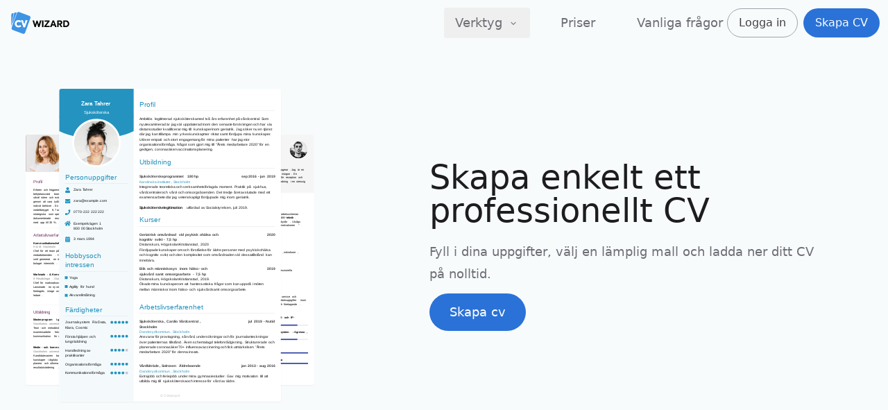

--- FILE ---
content_type: text/html; charset=utf-8
request_url: https://www.cvwizard.com/sv
body_size: 27840
content:
<!DOCTYPE html><html dir="ltr" lang="sv"><head><meta charset="UTF-8"><meta name="viewport" content="width=device-width,initial-scale=1"><style id="css-root">:root{--color-brand-50:#eaf3fc;--color-brand-100:#d2e6f9;--color-brand-200:#a0cbf2;--color-brand-300:#6fafeb;--color-brand-400:#3e94e4;--color-brand-500:#2a72d7;--color-brand-700:#165b9c;--color-background:#f8fbfc;--font-family-header:"ui-sans-serif";--font-family-sans:"ui-sans-serif";--border-radius:50px}*,:after,:before{--tw-border-spacing-x:0;--tw-border-spacing-y:0;--tw-translate-x:0;--tw-translate-y:0;--tw-rotate:0;--tw-skew-x:0;--tw-skew-y:0;--tw-scale-x:1;--tw-scale-y:1;--tw-pan-x: ;--tw-pan-y: ;--tw-pinch-zoom: ;--tw-scroll-snap-strictness:proximity;--tw-gradient-from-position: ;--tw-gradient-via-position: ;--tw-gradient-to-position: ;--tw-ordinal: ;--tw-slashed-zero: ;--tw-numeric-figure: ;--tw-numeric-spacing: ;--tw-numeric-fraction: ;--tw-ring-inset: ;--tw-ring-offset-width:0px;--tw-ring-offset-color:#fff;--tw-ring-color:#93c5fd80;--tw-ring-offset-shadow:0 0 #0000;--tw-ring-shadow:0 0 #0000;--tw-shadow:0 0 #0000;--tw-shadow-colored:0 0 #0000;--tw-blur: ;--tw-brightness: ;--tw-contrast: ;--tw-grayscale: ;--tw-hue-rotate: ;--tw-invert: ;--tw-saturate: ;--tw-sepia: ;--tw-drop-shadow: ;--tw-backdrop-blur: ;--tw-backdrop-brightness: ;--tw-backdrop-contrast: ;--tw-backdrop-grayscale: ;--tw-backdrop-hue-rotate: ;--tw-backdrop-invert: ;--tw-backdrop-opacity: ;--tw-backdrop-saturate: ;--tw-backdrop-sepia: ;--tw-contain-size: ;--tw-contain-layout: ;--tw-contain-paint: ;--tw-contain-style: }::backdrop{--tw-border-spacing-x:0;--tw-border-spacing-y:0;--tw-translate-x:0;--tw-translate-y:0;--tw-rotate:0;--tw-skew-x:0;--tw-skew-y:0;--tw-scale-x:1;--tw-scale-y:1;--tw-pan-x: ;--tw-pan-y: ;--tw-pinch-zoom: ;--tw-scroll-snap-strictness:proximity;--tw-gradient-from-position: ;--tw-gradient-via-position: ;--tw-gradient-to-position: ;--tw-ordinal: ;--tw-slashed-zero: ;--tw-numeric-figure: ;--tw-numeric-spacing: ;--tw-numeric-fraction: ;--tw-ring-inset: ;--tw-ring-offset-width:0px;--tw-ring-offset-color:#fff;--tw-ring-color:#93c5fd80;--tw-ring-offset-shadow:0 0 #0000;--tw-ring-shadow:0 0 #0000;--tw-shadow:0 0 #0000;--tw-shadow-colored:0 0 #0000;--tw-blur: ;--tw-brightness: ;--tw-contrast: ;--tw-grayscale: ;--tw-hue-rotate: ;--tw-invert: ;--tw-saturate: ;--tw-sepia: ;--tw-drop-shadow: ;--tw-backdrop-blur: ;--tw-backdrop-brightness: ;--tw-backdrop-contrast: ;--tw-backdrop-grayscale: ;--tw-backdrop-hue-rotate: ;--tw-backdrop-invert: ;--tw-backdrop-opacity: ;--tw-backdrop-saturate: ;--tw-backdrop-sepia: ;--tw-contain-size: ;--tw-contain-layout: ;--tw-contain-paint: ;--tw-contain-style: }

/*! tailwindcss v3.4.17 | MIT License | https://tailwindcss.com*/*,:after,:before{border:0 solid #e4e4e7;box-sizing:border-box}:after,:before{--tw-content:""}:host,html{line-height:1.5;-webkit-text-size-adjust:100%;font-family:var(--font-family-sans),ui-sans-serif,system-ui,sans-serif,"Apple Color Emoji","Segoe UI Emoji","Segoe UI Symbol","Noto Color Emoji";font-feature-settings:normal;font-variation-settings:normal;tab-size:4;-webkit-tap-highlight-color:transparent}body{line-height:inherit;margin:0}hr{border-top-width:1px;color:inherit;height:0}abbr:where([title]){-webkit-text-decoration:underline dotted;text-decoration:underline dotted}h1,h2,h3,h4,h5,h6{font-size:inherit;font-weight:inherit}a{color:inherit;text-decoration:inherit}b,strong{font-weight:bolder}code,kbd,pre,samp{font-family:ui-monospace,SFMono-Regular,Menlo,Monaco,Consolas,Liberation Mono,Courier New,monospace;font-feature-settings:normal;font-size:1em;font-variation-settings:normal}small{font-size:80%}sub,sup{font-size:75%;line-height:0;position:relative;vertical-align:initial}sub{bottom:-.25em}sup{top:-.5em}table{border-collapse:collapse;border-color:inherit;text-indent:0}button,input,optgroup,select,textarea{color:inherit;font-family:inherit;font-feature-settings:inherit;font-size:100%;font-variation-settings:inherit;font-weight:inherit;letter-spacing:inherit;line-height:inherit;margin:0;padding:0}button,select{text-transform:none}button,input:where([type=button]),input:where([type=reset]),input:where([type=submit]){-webkit-appearance:button;background-color:initial;background-image:none}:-moz-focusring{outline:auto}:-moz-ui-invalid{box-shadow:none}progress{vertical-align:initial}::-webkit-inner-spin-button,::-webkit-outer-spin-button{height:auto}[type=search]{-webkit-appearance:textfield;outline-offset:-2px}::-webkit-search-decoration{-webkit-appearance:none}::-webkit-file-upload-button{-webkit-appearance:button;font:inherit}summary{display:list-item}blockquote,dd,dl,figure,h1,h2,h3,h4,h5,h6,hr,p,pre{margin:0}fieldset{margin:0}fieldset,legend{padding:0}menu,ol,ul{list-style:none;margin:0;padding:0}dialog{padding:0}textarea{resize:vertical}input::placeholder,textarea::placeholder{color:#a2a2a8;opacity:1}[role=button],button{cursor:pointer}:disabled{cursor:default}audio,canvas,embed,iframe,img,object,svg,video{display:block;vertical-align:middle}img,video{height:auto;max-width:100%}[hidden]:where(:not([hidden=until-found])){display:none}[contentEditable=true],[tabindex],a[href],area[href],button:not([disabled]),iframe,input:not([disabled]),select:not([disabled]),textarea:not([disabled]){outline:none}html{-webkit-tap-highlight-color:rgba(0,0,0,0)}body{color:#1d1d20}input:disabled{-webkit-text-fill-color:currentcolor;opacity:1}.container{margin-left:auto;margin-right:auto}.application .container,.container{max-width:1150px;padding-left:1.25rem;padding-right:1.25rem;width:100%}.application .container{margin-left:0;margin-right:0}@media (min-width:1024px){.application .container{padding-left:2rem;padding-right:2rem}}.container-narrow{margin-left:auto;margin-right:auto;max-width:864px;padding-left:1.25rem;padding-right:1.25rem;width:100%}.sr-only{height:1px;margin:-1px;overflow:hidden;padding:0;position:absolute;width:1px;clip:rect(0,0,0,0);border-width:0;white-space:nowrap}.pointer-events-none{pointer-events:none}.fixed{position:fixed}.absolute{position:absolute}.relative{position:relative}.\!sticky{position:sticky!important}.sticky{position:sticky}.-bottom-32{bottom:-8rem}.-left-12{left:-3rem}.-right-12{right:-3rem}.-top-32{top:-8rem}.-top-px{top:-1px}.bottom-0{bottom:0}.bottom-6{bottom:1.5rem}.end-0{inset-inline-end:0}.left-0{left:0}.left-1{left:.25rem}.right-1{right:.25rem}.start-0{inset-inline-start:0}.start-1\/2{inset-inline-start:50%}.top-0{top:0}.top-1\/2{top:50%}.z-40{z-index:40}.z-5{z-index:5}.-my-1{margin-bottom:-.25rem;margin-top:-.25rem}.mx-5{margin-left:1.25rem;margin-right:1.25rem}.my-6{margin-bottom:1.5rem;margin-top:1.5rem}.-mb-px{margin-bottom:-1px}.mb-10{margin-bottom:2.5rem}.mb-12{margin-bottom:3rem}.mb-20{margin-bottom:5rem}.mb-3{margin-bottom:.75rem}.mb-4{margin-bottom:1rem}.mb-5{margin-bottom:1.25rem}.mb-6{margin-bottom:1.5rem}.mb-8{margin-bottom:2rem}.mt-10{margin-top:2.5rem}.mt-12{margin-top:3rem}.mt-4{margin-top:1rem}.mt-5{margin-top:1.25rem}.box-content{box-sizing:initial}.block{display:block}.inline-block{display:inline-block}.inline{display:inline}.flex{display:flex}.inline-flex{display:inline-flex}.hidden{display:none}.h-12{height:3rem}.h-6{height:1.5rem}.h-7{height:1.75rem}.h-8{height:2rem}.h-\[42px\]{height:42px}.h-\[calc\(1\.41\*16rem\)\]{height:22.56rem}.h-\[calc\(1\.41\*20rem\)\]{height:28.2rem}.h-full{height:100%}.h-px{height:1px}.h-screen{height:100vh}.w-12{width:3rem}.w-4{width:1rem}.w-5{width:1.25rem}.w-6{width:1.5rem}.w-64{width:16rem}.w-7{width:1.75rem}.w-80{width:20rem}.w-96{width:24rem}.w-full{width:100%}.w-screen{width:100vw}.min-w-full{min-width:100%}.max-w-full{max-width:100%}.max-w-xl{max-width:36rem}.flex-equal-width{flex:1 0 0%}.flex-none{flex:none}.flex-shrink-0{flex-shrink:0}.flex-grow-0{flex-grow:0}.-translate-y-1\/2{--tw-translate-y:-50%}.-translate-y-1\/2,.translate-x-\[0\.1rem\]{transform:translate(var(--tw-translate-x),var(--tw-translate-y)) rotate(var(--tw-rotate)) skewX(var(--tw-skew-x)) skewY(var(--tw-skew-y)) scaleX(var(--tw-scale-x)) scaleY(var(--tw-scale-y))}.translate-x-\[0\.1rem\]{--tw-translate-x:0.1rem}.translate-y-full{--tw-translate-y:100%}.rotate-0,.translate-y-full{transform:translate(var(--tw-translate-x),var(--tw-translate-y)) rotate(var(--tw-rotate)) skewX(var(--tw-skew-x)) skewY(var(--tw-skew-y)) scaleX(var(--tw-scale-x)) scaleY(var(--tw-scale-y))}.rotate-0{--tw-rotate:0deg}.rotate-180{--tw-rotate:180deg}.-scale-x-100,.rotate-180{transform:translate(var(--tw-translate-x),var(--tw-translate-y)) rotate(var(--tw-rotate)) skewX(var(--tw-skew-x)) skewY(var(--tw-skew-y)) scaleX(var(--tw-scale-x)) scaleY(var(--tw-scale-y))}.-scale-x-100{--tw-scale-x:-1}.scale-y-invert{--tw-scale-y:-1}.scale-y-invert,.transform{transform:translate(var(--tw-translate-x),var(--tw-translate-y)) rotate(var(--tw-rotate)) skewX(var(--tw-skew-x)) skewY(var(--tw-skew-y)) scaleX(var(--tw-scale-x)) scaleY(var(--tw-scale-y))}.transform-gpu{transform:translate3d(var(--tw-translate-x),var(--tw-translate-y),0) rotate(var(--tw-rotate)) skewX(var(--tw-skew-x)) skewY(var(--tw-skew-y)) scaleX(var(--tw-scale-x)) scaleY(var(--tw-scale-y))}.flex-row{flex-direction:row}.flex-row-reverse{flex-direction:row-reverse}.flex-col{flex-direction:column}.flex-wrap{flex-wrap:wrap}.flex-nowrap{flex-wrap:nowrap}.items-start{align-items:flex-start}.items-center{align-items:center}.justify-start{justify-content:flex-start}.justify-end{justify-content:flex-end}.justify-center{justify-content:center}.justify-between{justify-content:space-between}.gap-x-5{column-gap:1.25rem}.space-y-3>:not([hidden])~:not([hidden]){--tw-space-y-reverse:0;margin-bottom:calc(.75rem*var(--tw-space-y-reverse));margin-top:calc(.75rem*(1 - var(--tw-space-y-reverse)))}.space-y-4>:not([hidden])~:not([hidden]){--tw-space-y-reverse:0;margin-bottom:calc(1rem*var(--tw-space-y-reverse));margin-top:calc(1rem*(1 - var(--tw-space-y-reverse)))}.self-end{align-self:flex-end}.overflow-hidden{overflow:hidden}.overflow-x-auto{overflow-x:auto}.overflow-y-auto{overflow-y:auto}.overflow-x-hidden{overflow-x:hidden}.overflow-y-hidden{overflow-y:hidden}.truncate{overflow:hidden;text-overflow:ellipsis}.truncate,.whitespace-nowrap{white-space:nowrap}.rounded{border-radius:.25rem}.rounded-brand{border-radius:var(--border-radius)}.rounded-full{border-radius:9999px}.rounded-md{border-radius:.375rem}.rounded-sm{border-radius:.125rem}.border{border-width:1px}.border-b{border-bottom-width:1px}.border-t{border-top-width:1px}.border-gray-100{--tw-border-opacity:1;border-color:rgb(244 244 245/var(--tw-border-opacity,1))}.border-gray-200{--tw-border-opacity:1;border-color:rgb(228 228 231/var(--tw-border-opacity,1))}.border-gray-400{--tw-border-opacity:1;border-color:rgb(162 162 168/var(--tw-border-opacity,1))}.border-transparent{border-color:#0000}.bg-background{background-color:var(--color-background)}.bg-brand-500{background-color:var(--color-brand-500)}.bg-gray-200{--tw-bg-opacity:1;background-color:rgb(228 228 231/var(--tw-bg-opacity,1))}.bg-gray-50{--tw-bg-opacity:1;background-color:rgb(250 250 250/var(--tw-bg-opacity,1))}.bg-gray-800{--tw-bg-opacity:1;background-color:rgb(46 46 51/var(--tw-bg-opacity,1))}.bg-gray-900{--tw-bg-opacity:1;background-color:rgb(29 29 32/var(--tw-bg-opacity,1))}.bg-transparent{background-color:initial}.bg-white{--tw-bg-opacity:1;background-color:rgb(255 255 255/var(--tw-bg-opacity,1))}.p-1{padding:.25rem}.p-1\.5{padding:.375rem}.p-2{padding:.5rem}.p-4{padding:1rem}.px-14{padding-left:3.5rem;padding-right:3.5rem}.px-2{padding-left:.5rem;padding-right:.5rem}.px-4{padding-left:1rem;padding-right:1rem}.py-1{padding-bottom:.25rem;padding-top:.25rem}.py-10{padding-bottom:2.5rem;padding-top:2.5rem}.py-16{padding-bottom:4rem;padding-top:4rem}.py-2{padding-bottom:.5rem;padding-top:.5rem}.py-20{padding-bottom:5rem;padding-top:5rem}.py-3{padding-bottom:.75rem;padding-top:.75rem}.py-5{padding-bottom:1.25rem;padding-top:1.25rem}.py-8{padding-bottom:2rem;padding-top:2rem}.pb-10{padding-bottom:2.5rem}.pb-16{padding-bottom:4rem}.pb-24{padding-bottom:6rem}.pb-3{padding-bottom:.75rem}.pb-4{padding-bottom:1rem}.pb-5{padding-bottom:1.25rem}.pb-6{padding-bottom:1.5rem}.pb-8{padding-bottom:2rem}.pb-\[80\%\]{padding-bottom:80%}.pb-px{padding-bottom:1px}.pt-20{padding-top:5rem}.pt-32{padding-top:8rem}.pt-6{padding-top:1.5rem}.pt-px{padding-top:1px}.text-center{text-align:center}.text-start{text-align:start}.align-middle{vertical-align:middle}.font-header{font-family:var(--font-family-header),ui-sans-serif,system-ui,sans-serif,"Apple Color Emoji","Segoe UI Emoji","Segoe UI Symbol","Noto Color Emoji"}.font-sans{font-family:var(--font-family-sans),ui-sans-serif,system-ui,sans-serif,"Apple Color Emoji","Segoe UI Emoji","Segoe UI Symbol","Noto Color Emoji"}.text-3xl{font-size:1.875rem;line-height:2.25rem}.text-4xl{font-size:2.25rem;line-height:2.5rem}.text-base{font-size:1rem;line-height:1.5rem}.text-lg{font-size:1.125rem}.text-lg,.text-xl{line-height:1.75rem}.text-xl{font-size:1.25rem}.text-xs{font-size:.75rem;line-height:1rem}.font-medium{font-weight:500}.font-normal{font-weight:400}.leading-8{line-height:2rem}.leading-normal{line-height:1.5}.leading-relaxed{line-height:1.625}.leading-tight{line-height:1.25}.text-brand-500{color:var(--color-brand-500)}.text-gray-300{--tw-text-opacity:1;color:rgb(212 212 216/var(--tw-text-opacity,1))}.text-gray-400{--tw-text-opacity:1;color:rgb(162 162 168/var(--tw-text-opacity,1))}.text-gray-500{--tw-text-opacity:1;color:rgb(110 110 118/var(--tw-text-opacity,1))}.text-gray-600{--tw-text-opacity:1;color:rgb(82 82 90/var(--tw-text-opacity,1))}.text-gray-700{--tw-text-opacity:1;color:rgb(63 63 69/var(--tw-text-opacity,1))}.text-gray-800{--tw-text-opacity:1;color:rgb(46 46 51/var(--tw-text-opacity,1))}.text-gray-900{--tw-text-opacity:1;color:rgb(29 29 32/var(--tw-text-opacity,1))}.text-white{--tw-text-opacity:1;color:rgb(255 255 255/var(--tw-text-opacity,1))}.opacity-90{opacity:.9}.shadow-lg{--tw-shadow:0 10px 15px -3px #0000001a,0 4px 6px -4px #0000001a;--tw-shadow-colored:0 10px 15px -3px var(--tw-shadow-color),0 4px 6px -4px var(--tw-shadow-color)}.shadow-lg,.shadow-md{box-shadow:var(--tw-ring-offset-shadow,0 0 #0000),var(--tw-ring-shadow,0 0 #0000),var(--tw-shadow)}.shadow-md{--tw-shadow:0 4px 6px -1px #0000001a,0 2px 4px -2px #0000001a;--tw-shadow-colored:0 4px 6px -1px var(--tw-shadow-color),0 2px 4px -2px var(--tw-shadow-color)}.shadow-sm{--tw-shadow:0 1px 2px 0 #0000000d;--tw-shadow-colored:0 1px 2px 0 var(--tw-shadow-color);box-shadow:var(--tw-ring-offset-shadow,0 0 #0000),var(--tw-ring-shadow,0 0 #0000),var(--tw-shadow)}.ring-brand-200{--tw-ring-color:var(--color-brand-200)}.filter{filter:var(--tw-blur) var(--tw-brightness) var(--tw-contrast) var(--tw-grayscale) var(--tw-hue-rotate) var(--tw-invert) var(--tw-saturate) var(--tw-sepia) var(--tw-drop-shadow)}.transition{transition-duration:.15s;transition-property:color,background-color,border-color,text-decoration-color,fill,stroke,opacity,box-shadow,transform,filter,-webkit-backdrop-filter;transition-property:color,background-color,border-color,text-decoration-color,fill,stroke,opacity,box-shadow,transform,filter,backdrop-filter;transition-property:color,background-color,border-color,text-decoration-color,fill,stroke,opacity,box-shadow,transform,filter,backdrop-filter,-webkit-backdrop-filter;transition-timing-function:cubic-bezier(.4,0,.2,1)}.ease-out{transition-timing-function:cubic-bezier(0,0,.2,1)}direct-group{color:red}.pe-0{padding-inline-end:0}.ps-1{padding-inline-start:.25rem}.pe-1{padding-inline-end:.25rem}.ps-2{padding-inline-start:.5rem}.ps-3{padding-inline-start:.75rem}.pe-3{padding-inline-end:.75rem}.ps-4{padding-inline-start:1rem}.pe-4{padding-inline-end:1rem}.ps-7{padding-inline-start:1.75rem}.pe-7{padding-inline-end:1.75rem}.me-1{margin-inline-end:.25rem}.ms-2{margin-inline-start:.5rem}.me-2{margin-inline-end:.5rem}.ms-3{margin-inline-start:.75rem}.ms-4{margin-inline-start:1rem}.me-5{margin-inline-end:1.25rem}.me-6{margin-inline-end:1.5rem}.me-7{margin-inline-end:1.75rem}.ms-auto{margin-inline-start:auto}.me-auto{margin-inline-end:auto}.end-0{right:0}.start-0{left:0}.start-1\/2{left:50%}.text-start{text-align:left}.flex-row-agnostic{flex-direction:row}.bi-space-x-1>:not([hidden])~:not([hidden]){--tw-space-x-reverse:0;margin-inline-end:calc(.25rem*var(--tw-space-x-reverse));margin-inline-start:calc(.25rem*(1 - var(--tw-space-x-reverse)))}.bi-space-x-2>:not([hidden])~:not([hidden]){--tw-space-x-reverse:0;margin-inline-end:calc(.5rem*var(--tw-space-x-reverse));margin-inline-start:calc(.5rem*(1 - var(--tw-space-x-reverse)))}.bi-space-x-7>:not([hidden])~:not([hidden]){--tw-space-x-reverse:0;margin-inline-end:calc(1.75rem*var(--tw-space-x-reverse));margin-inline-start:calc(1.75rem*(1 - var(--tw-space-x-reverse)))}@keyframes rotate{0%{transform:rotate(0deg)}to{transform:rotate(1turn)}}.prose{color:var(--color-gray-900);font-size:1rem;line-height:1.75}.prose blockquote:first-child,.prose div[data-type=highlight]:first-child,.prose h2:first-child,.prose h3:first-child,.prose h4:first-child,.prose ol:first-child,.prose p:first-child,.prose ul:first-child{margin-top:0}.prose blockquote:last-child,.prose div[data-type=highlight]:last-child,.prose h2:last-child,.prose h3:last-child,.prose h4:last-child,.prose ol:last-child,.prose p:last-child,.prose ul:last-child{margin-bottom:0}.prose img{border-radius:.25rem;margin-bottom:.5rem;margin-top:.5rem;width:100%}.prose img.document-image{border-radius:.25rem;--tw-shadow:0 0 4px 0 #0000001a;--tw-shadow-colored:0 0 4px 0 var(--tw-shadow-color);box-shadow:var(--tw-ring-offset-shadow,0 0 #0000),var(--tw-ring-shadow,0 0 #0000),var(--tw-shadow)}.prose blockquote{color:#111827;font-style:italic;margin-bottom:1.6em;margin-top:1.6em;quotes:"\201C" "\201D" "\2018" "\2019"}[dir=ltr] .prose blockquote{border-left-color:#e5e7eb;border-left-width:.25rem;padding-left:1em}[dir=rtl] .prose blockquote{border-right-color:#e5e7eb;border-right-width:.25rem;padding-right:1em}.prose h2,.prose h3,.prose h4{color:#111827}.prose strong{font-weight:600}.prose h2{font-size:1.5rem;font-weight:500;line-height:1.33;margin-bottom:1em;margin-top:2em}.prose h3{font-size:1.25em;font-weight:600;line-height:1.6;margin-bottom:.6em;margin-top:1.6em}.prose h4{font-size:1em;font-weight:600}.prose p{margin-bottom:1.25rem;margin-top:.5rem}.prose div[data-type=highlight]{background-color:var(--color-background);border-radius:.25rem;margin-top:1.25rem;padding:1rem}@media (min-width:768px){.prose div[data-type=highlight]{padding:1.5rem}}.prose div[data-type=highlight]:not(:last-child){margin-bottom:1.25rem}.prose span[data-type=mark]{color:var(--color-brand-500);font-weight:600}.prose p:after{content:"\200b"}.prose a{color:var(--color-brand-500);font-weight:500;text-decoration:underline}.prose a:hover{color:var(--color-brand-400)}.prose ol,.prose ul{list-style:none;margin-bottom:1.25rem;margin-top:.5rem}[dir=ltr] .prose ol,[dir=ltr] .prose ul{margin-left:1rem}[dir=rtl] .prose ol,[dir=rtl] .prose ul{margin-right:1rem}.prose li{counter-increment:item;margin-bottom:.5rem;margin-top:.5rem;position:relative}[dir=ltr] .prose ol li,[dir=ltr] .prose ul li{padding-left:1.25rem}[dir=rtl] .prose ol li,[dir=rtl] .prose ul li{padding-right:1.25rem}[dir=ltr] .prose ul>li:not(:has(ul)):before,[dir=rtl] .prose ul>li:not(:has(ul)):after{content:"";position:absolute}[dir=ltr] .prose ol>li:not(:has(ol)):before,[dir=rtl] .prose ol>li:not(:has(ol)):before{content:counter(item);display:inline-block}[dir=ltr] .prose ol>li:not(:has(ol)):before{position:absolute;text-align:right;transform:translateX(-1.125rem);width:1.5rem}[dir=rtl] .prose ol>li:not(:has(ol)):before{position:absolute;text-align:left;transform:translateX(1rem);width:1.5rem}[dir=ltr] .prose ul>li:before,[dir=rtl] .prose ul>li:after{background-color:var(--color-brand-500);border-radius:100%;height:.4rem;top:.75rem;width:.4rem}[dir=ltr] .prose ul>li:before{left:.1rem}[dir=rtl] .prose ul>li:after{right:.1rem}[dir=ltr] .prose ol>li:before,[dir=rtl] .prose ol>li:before{color:var(--color-brand-500);top:.033rem}[dir=ltr] .prose ol>li:before{left:.1rem}[dir=rtl] .prose ol>li:before{right:.1rem}@keyframes pan-x{0%{transform:translateX(-50%)}to{transform:translateX(0)}}@keyframes pan-y{0%{transform:translateY(-50%)}to{transform:translateY(0)}}@keyframes progress{0%{transform:scaleX(0)}99.9%{transform:scaleX(1)}to{transform:scaleX(0)}}#CybotCookiebotDialog{font-family:var(--font-family-sans),ui-sans-serif,system-ui,sans-serif,"Apple Color Emoji","Segoe UI Emoji","Segoe UI Symbol","Noto Color Emoji"!important;&[data-template=bottom]{border-radius:0!important;max-width:100%!important;min-width:100%!important;padding-bottom:.5rem!important;padding-top:.5rem!important;width:100%!important}&[data-template=bottom]{top:100%!important;transform:translate(-50%,-100%)!important;.CybotCookiebotScrollContainer{border-width:0!important;max-height:8rem!important;min-height:0!important}.CybotCookiebotScrollContainer{#CybotCookiebotDialogBodyContent{line-height:1.25!important;padding-bottom:.5rem!important;padding-top:0!important}}#CybotCookiebotDialogFooter{padding-bottom:0!important;padding-top:.5rem!important}#CybotCookiebotDialogBodyButtonsWrapper{flex-direction:row!important;.CybotCookiebotDialogBodyButton:not(:first-of-type){margin-top:0!important}.CybotCookiebotDialogBodyButton:not(:last-of-type){margin-bottom:0!important;margin-right:.5em!important}}.CybotCookiebotFader{height:2rem!important}}#CybotCookiebotDialogHeader{display:none!important}#CybotCookiebotDialogBodyContentTitle{font-size:1.25rem!important;font-weight:500!important;letter-spacing:0!important;line-height:1.75rem!important;white-space:nowrap!important;--tw-text-opacity:1!important;color:rgb(63 63 69/var(--tw-text-opacity,1))!important}.CybotCookiebotDialogBodyBottomWrapper{display:none!important}.CybotCookiebotDialogBodyButton{border-radius:var(--border-radius)!important;border-width:1px!important;--tw-border-opacity:1!important;border-color:rgb(162 162 168/var(--tw-border-opacity,1))!important;--tw-bg-opacity:1!important;background-color:rgb(255 255 255/var(--tw-bg-opacity,1))!important;font-size:1rem!important;font-weight:500!important;line-height:1.5rem!important;padding:.5rem!important;--tw-text-opacity:1!important;color:rgb(63 63 69/var(--tw-text-opacity,1))!important}#CybotCookiebotDialogBodyButtonAccept,#CybotCookiebotDialogBodyLevelButtonLevelOptinAllowAll{background-color:var(--color-brand-500)!important;border-color:var(--color-brand-500)!important;--tw-text-opacity:1!important;color:rgb(255 255 255/var(--tw-text-opacity,1))!important}.CybotCookiebotDialogNavItemLink{font-size:1.125rem!important;font-weight:500!important;line-height:1.75rem!important}.CybotCookiebotDialogNavItemLink:hover{color:var(--color-brand-500)!important}.CybotCookiebotDialogNavItemLink.CybotCookiebotDialogActive{border-width:0!important;border-bottom-width:1px!important;border-color:var(--color-brand-500)!important;color:var(--color-brand-500)!important;font-size:1.125rem!important;font-weight:500!important;line-height:1.75rem!important}input:checked+.CybotCookiebotDialogBodyLevelButtonSlider{background-color:var(--color-brand-500)!important}#CybotCookiebotDialogDetailFooter a,.CybotCookiebotDialogTabPanel a{color:var(--color-brand-500)!important}}@media screen and (min-width:601px){#CybotCookiebotDialog[data-template=bottom]{padding-bottom:1rem!important;padding-top:1rem!important;.CybotCookiebotScrollContainer{max-height:15rem!important}.CybotCookiebotScrollContainer{#CybotCookiebotDialogBodyContent{line-height:1.5!important}}.CybotCookiebotDialogBodyButton{padding:1rem!important}}}@media screen and (min-width:1280px){#CybotCookiebotDialog[data-template=bottom]{padding-bottom:2rem!important;padding-top:2rem!important;#CybotCookiebotDialogBodyButtonsWrapper{flex-direction:column!important;.CybotCookiebotDialogBodyButton:not(:last-of-type){margin-bottom:.5em!important}}}}.hover\:bg-gray-100:hover{--tw-bg-opacity:1;background-color:rgb(244 244 245/var(--tw-bg-opacity,1))}.hover\:text-brand-500:hover{color:var(--color-brand-500)}.hover\:text-gray-100:hover{--tw-text-opacity:1;color:rgb(244 244 245/var(--tw-text-opacity,1))}.hover\:text-gray-700:hover{--tw-text-opacity:1;color:rgb(63 63 69/var(--tw-text-opacity,1))}.active\:bg-brand-100:active{background-color:var(--color-brand-100)}.active\:bg-brand-300:active{background-color:var(--color-brand-300)}.active\:bg-brand-50:active{background-color:var(--color-brand-50)}.active\:text-brand-400:active{color:var(--color-brand-400)}.active\:text-gray-900:active{--tw-text-opacity:1;color:rgb(29 29 32/var(--tw-text-opacity,1))}[data-ios=false] .focus-visible\:ring-4:focus-visible{--tw-ring-offset-shadow:var(--tw-ring-inset) 0 0 0 var(--tw-ring-offset-width) var(--tw-ring-offset-color);--tw-ring-shadow:var(--tw-ring-inset) 0 0 0 calc(4px + var(--tw-ring-offset-width)) var(--tw-ring-color);box-shadow:var(--tw-ring-offset-shadow),var(--tw-ring-shadow),var(--tw-shadow,0 0 #0000)}@media (min-width:640px){.sm\:mb-6{margin-bottom:1.5rem}.sm\:pb-\[70\%\]{padding-bottom:70%}.sm\:text-3xl{font-size:1.875rem;line-height:2.25rem}.sm\:text-lg{font-size:1.125rem;line-height:1.75rem}}@media (min-width:768px){.md\:left-8{left:2rem}.md\:right-8{right:2rem}.md\:mt-24{margin-top:6rem}.md\:mt-8{margin-top:2rem}.md\:block{display:block}.md\:flex{display:flex}.md\:hidden{display:none}.md\:w-\[32rem\]{width:32rem}.md\:flex-row{flex-direction:row}.md\:items-start{align-items:flex-start}.md\:p-3{padding:.75rem}.md\:p-8{padding:2rem}.md\:px-3{padding-left:.75rem;padding-right:.75rem}.md\:px-5{padding-left:1.25rem;padding-right:1.25rem}.md\:py-0{padding-bottom:0;padding-top:0}.md\:py-1{padding-bottom:.25rem;padding-top:.25rem}.md\:py-24{padding-bottom:6rem;padding-top:6rem}.md\:pb-0{padding-bottom:0}.md\:pb-1{padding-bottom:.25rem}.md\:pb-6{padding-bottom:1.5rem}.md\:pb-\[60\%\]{padding-bottom:60%}.md\:pt-20{padding-top:5rem}.md\:text-left{text-align:left}.md\:text-start{text-align:start}.md\:text-5xl{font-size:3rem;line-height:1}.md\:text-base{font-size:1rem;line-height:1.5rem}.md\:text-xl{font-size:1.25rem;line-height:1.75rem}.md\:leading-tight{line-height:1.25}.md\:text-gray-500{--tw-text-opacity:1;color:rgb(110 110 118/var(--tw-text-opacity,1))}.md\:pe-5{padding-inline-end:1.25rem}.md\:ms-0{margin-inline-start:0}.md\:me-2{margin-inline-end:.5rem}.md\:text-start{text-align:left}.md\:bi-space-x-12>:not([hidden])~:not([hidden]){--tw-space-x-reverse:0;margin-inline-end:calc(3rem*var(--tw-space-x-reverse));margin-inline-start:calc(3rem*(1 - var(--tw-space-x-reverse)))}}@media (min-width:1024px){.lg\:bottom-0{bottom:0}.lg\:mt-0{margin-top:0}.lg\:flex{display:flex}.lg\:h-auto{height:auto}.lg\:w-2\/5{width:40%}.lg\:w-3\/5{width:60%}.lg\:max-w-md{max-width:28rem}.lg\:flex-row{flex-direction:row}.lg\:flex-col{flex-direction:column}.lg\:items-start{align-items:flex-start}.lg\:justify-start{justify-content:flex-start}.lg\:space-y-0>:not([hidden])~:not([hidden]){--tw-space-y-reverse:0;margin-bottom:calc(0px*var(--tw-space-y-reverse));margin-top:calc(0px*(1 - var(--tw-space-y-reverse)))}.lg\:overflow-x-visible{overflow-x:visible}.lg\:p-3{padding:.75rem}.lg\:px-4{padding-left:1rem;padding-right:1rem}.lg\:py-2{padding-bottom:.5rem;padding-top:.5rem}.lg\:py-32{padding-bottom:8rem;padding-top:8rem}.lg\:pb-16{padding-bottom:4rem}.lg\:pb-\[50\%\]{padding-bottom:50%}.lg\:text-start{text-align:start}.lg\:text-lg{font-size:1.125rem;line-height:1.75rem}.lg\:font-medium{font-weight:500}.lg\:text-brand-500{color:var(--color-brand-500)}.lg\:text-gray-700{--tw-text-opacity:1;color:rgb(63 63 69/var(--tw-text-opacity,1))}.lg\:ps-2{padding-inline-start:.5rem}.lg\:pe-2{padding-inline-end:.5rem}.lg\:ps-4{padding-inline-start:1rem}.lg\:pe-4{padding-inline-end:1rem}.lg\:pe-10{padding-inline-end:2.5rem}.lg\:me-5{margin-inline-end:1.25rem}.lg\:text-start{text-align:left}.lg\:bi-space-x-6>:not([hidden])~:not([hidden]){--tw-space-x-reverse:0;margin-inline-end:calc(1.5rem*var(--tw-space-x-reverse));margin-inline-start:calc(1.5rem*(1 - var(--tw-space-x-reverse)))}}@media (hover:hover){.can-hover\:hover\:border-brand-400:hover{border-color:var(--color-brand-400)}.can-hover\:hover\:bg-brand-400:hover{background-color:var(--color-brand-400)}.can-hover\:hover\:bg-brand-50:hover{background-color:var(--color-brand-50)}.can-hover\:hover\:text-brand-500:hover{color:var(--color-brand-500)}.can-hover\:hover\:text-gray-700:hover{--tw-text-opacity:1;color:rgb(63 63 69/var(--tw-text-opacity,1))}.can-hover\:hover\:text-gray-900:hover{--tw-text-opacity:1;color:rgb(29 29 32/var(--tw-text-opacity,1))}.can-hover\:active\:bg-brand-100:active{background-color:var(--color-brand-100)}.can-hover\:active\:bg-brand-300:active{background-color:var(--color-brand-300)}.group:hover .can-hover\:group-hover\:text-gray-700{--tw-text-opacity:1;color:rgb(63 63 69/var(--tw-text-opacity,1))}}.ltr\:-translate-x-1\/2:where([dir=ltr],[dir=ltr] *){--tw-translate-x:-50%;transform:translate(var(--tw-translate-x),var(--tw-translate-y)) rotate(var(--tw-rotate)) skewX(var(--tw-skew-x)) skewY(var(--tw-skew-y)) scaleX(var(--tw-scale-x)) scaleY(var(--tw-scale-y))}.ltr\:translate-x-full:where([dir=ltr],[dir=ltr] *){--tw-translate-x:100%;transform:translate(var(--tw-translate-x),var(--tw-translate-y)) rotate(var(--tw-rotate)) skewX(var(--tw-skew-x)) skewY(var(--tw-skew-y)) scaleX(var(--tw-scale-x)) scaleY(var(--tw-scale-y))}.rtl\:-translate-x-full:where([dir=rtl],[dir=rtl] *){--tw-translate-x:-100%;transform:translate(var(--tw-translate-x),var(--tw-translate-y)) rotate(var(--tw-rotate)) skewX(var(--tw-skew-x)) skewY(var(--tw-skew-y)) scaleX(var(--tw-scale-x)) scaleY(var(--tw-scale-y))}.rtl\:translate-x-1\/2:where([dir=rtl],[dir=rtl] *){--tw-translate-x:50%;transform:translate(var(--tw-translate-x),var(--tw-translate-y)) rotate(var(--tw-rotate)) skewX(var(--tw-skew-x)) skewY(var(--tw-skew-y)) scaleX(var(--tw-scale-x)) scaleY(var(--tw-scale-y))}.rtl\:scale-x-invert:where([dir=rtl],[dir=rtl] *){--tw-scale-x:-1;transform:translate(var(--tw-translate-x),var(--tw-translate-y)) rotate(var(--tw-rotate)) skewX(var(--tw-skew-x)) skewY(var(--tw-skew-y)) scaleX(var(--tw-scale-x)) scaleY(var(--tw-scale-y))}</style><title data-rh="true">Skriva ett CV? Skapa och ladda ner ett på några minute - CVwizard</title><meta data-rh="true" charset="utf-8"><meta data-rh="true" name="viewport" content="width=device-width,initial-scale=1,minimum-scale=1,maximum-scale=5"><meta data-rh="true" name="robots" content="max-image-preview:large"><meta data-rh="true" name="msapplication-TileImage" content="/mstile-144.png"><meta data-rh="true" name="msapplication-TileColor" content="#ffffff"><meta data-rh="true" name="theme-color" content="#1D1D20"><meta data-rh="true" name="mobile-web-app-capable" content="yes"><meta data-rh="true" name="apple-mobile-web-app-capable" content="yes"><meta data-rh="true" name="apple-mobile-web-app-title" content="CVwizard"><meta data-rh="true" name="apple-mobile-web-app-status-bar-style" content="black"><meta data-rh="true" name="twitter:card" content="summary_large_image"><meta data-rh="true" property="twitter:image:src" content="https://www.cvwizard.com/opengraph/image.png"><meta data-rh="true" property="og:site_name" content="CVwizard"><meta data-rh="true" property="og:type" content="website"><meta data-rh="true" property="og:url" content="https://www.cvwizard.com/sv"><meta data-rh="true" property="og:image" content="https://www.cvwizard.com/opengraph/image.png"><meta data-rh="true" property="og:image:type" content="image/png"><meta data-rh="true" property="og:image:width" content="1200"><meta data-rh="true" property="og:image:height" content="600"><meta data-rh="true" property="og:image:alt" content="CVwizard"><meta data-rh="true" name="description" content="Skapa ett professionellt CV på nolltid med vår intuitiva guide: Fyll i → Välj en mall → Ladda ner CV."><meta data-rh="true" name="twitter:title" content="Skriva ett CV? Skapa och ladda ner ett på några minute"><meta data-rh="true" name="twitter:description" content="Skapa ett professionellt CV på nolltid med vår intuitiva guide: Fyll i → Välj en mall → Ladda ner CV."><meta data-rh="true" property="og:title" content="Skriva ett CV? Skapa och ladda ner ett på några minute"><meta data-rh="true" property="og:description" content="Skapa ett professionellt CV på nolltid med vår intuitiva guide: Fyll i → Välj en mall → Ladda ner CV."><link data-rh="true" rel="shortcut icon" sizes="48x48" type="image/png" href="/favicon-48.png"><link data-rh="true" rel="icon" sizes="192x192" type="image/png" href="/favicon-192.png"><link data-rh="true" rel="icon" type="image/svg+xml" href="/icon.svg"><link data-rh="true" rel="apple-touch-icon" sizes="180x180" type="image/png" href="/apple-touch-icon.png"><link data-rh="true" rel="canonical" href="https://www.cvwizard.com/sv"><link data-rh="true" rel="manifest" href="/manifest.json"><link data-rh="true" rel="alternate" href="https://www.cvwizard.com/en" hreflang="x-default"><link data-rh="true" rel="alternate" href="https://www.cvwizard.com/id" hreflang="id"><link data-rh="true" rel="alternate" href="https://www.cvwizard.com/da" hreflang="da"><link data-rh="true" rel="alternate" href="https://www.cvwizard.com/de" hreflang="de"><link data-rh="true" rel="alternate" href="https://www.cvwizard.com/en" hreflang="en"><link data-rh="true" rel="alternate" href="https://www.cvwizard.com/uk" hreflang="en-GB"><link data-rh="true" rel="alternate" href="https://www.cvwizard.com/es" hreflang="es"><link data-rh="true" rel="alternate" href="https://www.cvwizard.com/co" hreflang="es-CO"><link data-rh="true" rel="alternate" href="https://www.cvwizard.com/fr" hreflang="fr"><link data-rh="true" rel="alternate" href="https://www.cvwizard.com/it" hreflang="it"><link data-rh="true" rel="alternate" href="https://www.cvwizard.com/hu" hreflang="hu"><link data-rh="true" rel="alternate" href="https://www.cvwizard.com/nl" hreflang="nl"><link data-rh="true" rel="alternate" href="https://www.cvwizard.com/no" hreflang="no"><link data-rh="true" rel="alternate" href="https://www.cvwizard.com/pl" hreflang="pl"><link data-rh="true" rel="alternate" href="https://www.cvwizard.com/br" hreflang="pt"><link data-rh="true" rel="alternate" href="https://www.cvwizard.com/pt" hreflang="pt-PT"><link data-rh="true" rel="alternate" href="https://www.cvwizard.com/ro" hreflang="ro"><link data-rh="true" rel="alternate" href="https://www.cvwizard.com/fi" hreflang="fi"><link data-rh="true" rel="alternate" href="https://www.cvwizard.com/sv" hreflang="sv"><link data-rh="true" rel="alternate" href="https://www.cvwizard.com/vi" hreflang="vi"><link data-rh="true" rel="alternate" href="https://www.cvwizard.com/tr" hreflang="tr"><link data-rh="true" rel="alternate" href="https://www.cvwizard.com/cs" hreflang="cs"><link data-rh="true" rel="alternate" href="https://www.cvwizard.com/el" hreflang="el"><link data-rh="true" rel="alternate" href="https://www.cvwizard.com/bg" hreflang="bg"><link data-rh="true" rel="alternate" href="https://www.cvwizard.com/ru" hreflang="ru"><link data-rh="true" rel="alternate" href="https://www.cvwizard.com/ua" hreflang="uk"><link data-rh="true" rel="alternate" href="https://www.cvwizard.com/he" hreflang="he"><link data-rh="true" rel="alternate" href="https://www.cvwizard.com/ar" hreflang="ar"><link data-rh="true" rel="alternate" href="https://www.cvwizard.com/zh" hreflang="zh-CN"><link data-rh="true" rel="alternate" href="https://www.cvwizard.com/tw" hreflang="zh-TW"><script data-rh="true" type="application/ld+json">{"@context":"https://schema.org","@type":"Organization","name":"CVwizard","url":"https://www.cvwizard.com","logo":"https://www.cvwizard.com/favicon-512.png","aggregateRating":{"@type":"AggregateRating","ratingValue":"4.5","bestRating":"5","worstRating":"1","ratingCount":"45942"}}</script><script data-rh="true" type="application/ld+json">{"@context":"https://schema.org","@type":"BreadcrumbList","itemListElement":[{"@type":"ListItem","position":1,"item":{"@id":"https://www.cvwizard.com/sv","name":"Skapa CV"}}]}</script><script data-rh="true" type="application/ld+json">{"@context":"https://schema.org","@type":"FAQPage","mainEntity":[{"@type":"Question","name":"Vad är ett CV?","acceptedAnswer":{"@type":"Answer","text":"<p>Letar du efter ett nytt jobb? Då är ett CV oumbärligt. Förkortningen CV står för det latinska ordet 'curriculum vitae' som betyder 'levnadslopp'. Utifrån ditt CV kan en rekryterare eller arbetsgivare få en snabb överbllick över din karriär. Ett CV består av en strukturerad översikt över din utbildning, dina examina och din arbetslivserfarenhet, kompletterat med personlig information som kontaktuppgifter, egenskaper, färdigheter och andra viktiga kvalifikationer. Tillsammans med ett personligt brev är ett professionellt CV en väsentlig komponent i ditt jobbsökande.</p><p>Du behöver ett CV när du söker ett jobb. Baserat på ditt CV avgör en rekryterare om du ska bli utvald för att komma på intervju. Tiden som de spenderar på ditt CV är mycket kort, så ditt CV måste snabbt ge en tydlig översikt över relevanta kunskaper och färdigheter. Har du rätt utbildning för jobbet? Har du den nödvändiga arbetslivserfarenheten? Och matchar din profil just detta jobb? Svaren på dessa frågor bör hittas i ditt CV.</p><p>Med ett CV framhäver du dina egenskaper och kompetenser, med syftet att sälja in dig själv som den perfekta kandidaten för jobbet. Oavsett om du letar efter ett fast jobb, deltidsjobb eller en praktikplats är ett bra CV avgörande för att ha en chans att landa ditt drömjobb. För att konkurrera med andra kandidater måste ditt CV sticka ut. En framgångsrik ansökan hänger på ett distinkt och uppdaterat CV. Välj därför en professionell layout, en tydlig och läsbar struktur och håll ditt CV relevant.</p>"}},{"@type":"Question","name":"Vad ingår i ett CV?","acceptedAnswer":{"@type":"Answer","text":"<h3 id=\"personliga-detaljer-och-kontaktinformation\">Personliga detaljer och kontaktinformation</h3><p>Oavsett vilken bransch jobbet du söker tillhör så är personliga uppgifter avgörande i ett CV. Nämn alltid ditt namn, telefonnummer och e-postadress. Annan relevant information kan vara adress/hemort, körkort, länkar till hemsida eller LinkedIn-konto samt att lägga till en professionell bild.</p><h3 id=\"personlig-profil\">Personlig profil</h3><p>Att inkludera en personlig profil i ditt CV har flera fördelar: det är ett givet sätt att sticka ut bland andra sökande. Denna korta text, där du presenterar dig själv, adderar också en personlig touch till ditt CV. På några få meningar låter du CV-läsaren fånga vem du är, hur du arbetar och dina styrkor. Avsluta gärna den personliga profilen med dina ambitioner för den position du söker. Målet med denna introduktion är att väcka rekryterarens intresse och locka dem att läsa hela ditt CV. Se till att ha en engagerande och stark profiltext anpassad till jobbannonsen.</p><h3 id=\"utbildning\">Utbildning</h3><p>Ett bra CV listar alltid relevanta studier och examina. Denna information ger rekryteraren eller arbetsgivaren en god uppfattning om din utbildningsnivå och om den är relevant för tjänsten. Det är också viktigt att notera att en examen kan påverka din lön. Placera alltid din senaste utbildning högst upp och arbeta bakåt i tiden.</p><h3 id=\"arbetslivserfarenhet\">Arbetslivserfarenhet</h3><p>Din arbetslivserfarenhet, tillsammans med din utbildning, utgör kärnan i ditt CV. Det är avgörande för rekryterare och arbetsgivare att få en tydlig bild av din bakgrund, kunskap och uppgifter du tidigare har utfört. Lyft gärna fram konkreta exempel för varje befattning och nämn de jobb som är mest relevanta för den tjänst du söker. Är du ny på arbetsmarknaden eller saknar arbetslivserfarenhet? Inkludera deltidsjobb, volontärarbete och akademiska projekt som arbetslivserfarenhet på ditt CV.</p><h3 id=\"färdigheter-och-egenskaper\">Färdigheter och egenskaper</h3><p>Arbetsgivare fokuserar alltmer på avsnittet 'färdigheter och egenskaper' i ett CV. Dessa är attribut som visar dina unika förmågor och hur du skiljer dig från andra kandidater. Skräddarsy alltid en lista över färdigheter och egenskaper som matchar de krav som nämns i jobbannonsen. Bra exempel kan vara ledaregenskaper, kunskap om specifik programvara eller analytiska färdigheter. Använd dina egna ord så mycket som möjligt och ge konkreta exempel. Undvik slitna fraser som att du 'gillar teamwork' eller är en 'mångsysslare'.</p><h3 id=\"språk\">Språk</h3><p>Språkkunskaper kan vara en värdefull tillgång på ditt CV och göra din ansökan mer relevant Om du talar språk utöver svenska, exempelvis engelska, tyska, franska, spanska, ryska eller japanska, inkludera dem på ditt CV. Genom att lista de språk du talar visar du mångsidighet och bredd, vilket kan ge ytterligare en anledning till att bli inbjuden till intervju.</p><h3 id=\"hobbies-och-intressen\">Hobbies och intressen</h3><p>Under ansökningsprocessen är målet att presentera dig själv som en relevant kandidat. Om det känns rätt, var inte rädd att sticka ut och låta din personlighet lysa igenom. Lyft fram relevanta passioner, hobbyer och intressen men se till att de är specifika och svarar upp mot varför just du är lämplig för positionen.</p><h3 id=\"övriga-meriter\">Övriga meriter</h3><p>Finns det meriter som kan ge dig en fördel gentemot andra kandidater? Missa inte att lyfta fram dem och lista dem på ditt CV. Kanske värderar en arbetsgivare dessa meriter eller egenskaper och de ger dig den där extra pushen för en intervju. Nämn dock endast det som tillför värde till din ansökan.</p><h3 id=\"kurser\">Kurser</h3><p>Kurser, utbildningar eller workshops du deltagit i kan utvidga din kunskap inom aktuellt arbetsområde. Det visar också att du har ambitioner när det kommer till att lära nya färdigheter. Oavsett om du har mycket eller lite arbetslivserfarenhet kan kurser ditt CV tillföra värde. Baserat på de kurser du genemgått och erhållna certifikat så kan de övertyga en arbetsgivare att du har den nödvändiga kompetensen.</p><h3 id=\"praktikplatser\">Praktikplatser</h3><p>Praktikplatser betraktas som arbetslivserfarenhet och utgör en avgörande del i många CV:n, särskilt om du har lite eller ingen arbetslivserfarenhet. En praktikplats ger i regel olika färdigheter och tillgång till praktisk kunskap som inte finns i läroböcker. Nämn dock endast praktikplatser som är värdefulla och relevanta för den tjänst du ansöker om.</p><h3 id=\"prestationer\">Prestationer</h3><p>Att lista dina prestationer i ditt CV kan ge dig en betydande konkurrensfördel gentemot andra sökande. Om du kan framhäva dina färdigheter, kompetenser och erfarenhet genom att nämna prestationer kan du öka dina chanser att komma till intervju. Prestationer visar konkret vad du har uppnått i din karriär.</p><h3 id=\"referenser\">Referenser</h3><p>En referens är ett vittnesmål från en tidigare arbetsgivare eller kollega om din prestation och personlighet. En referens är värdefull för framtida arbetsgivare genom att verifiera informationen som finns i ditt CV, ge input kring hur du är som kollega samt ge insikter i hur det är att arbeta ihop med dig. Det vanlligaste är att inte inkludera referenser i ditt CV utan lämna en lista vid förfrågan. Givetvis måste du alltid först be om personernas tillstånd så att de är förberedda om de blir kontaktade.</p>"}},{"@type":"Question","name":"Hur skapar du ett CV?","acceptedAnswer":{"@type":"Answer","text":"<p>Hittat ett intressant jobb att söka? Då är det hög tid att göra en ansökan och skicka ditt CV till rekryteraren. På en eller två sidor lyfter du fram relevant erfarenhet, utbildning och färdigheter som visar att du är rätt kandidat för tjänsten. Med ett bra CV ökar du dina chanser att bli kallad till en intervju.</p><p>You can always create a resume using text-processing software like Word, but if you really want to stand out with a polished and professional resume, consider using an online resume generator like CVwizard.com. In just a few steps, you can create a compelling resume: fill in your personal details, add relevant information, choose a suitable template, and voilà—your resume is ready to go!</p><p>Du kan skapa ett CV med ordbehandlingsprogram som Word. Men om du verkligen vill sticka ut med ett effektivt och professionellt CV så kan du skapa ditt CV i några få enkla steg med online-verktyget från CVwizard.com. Du anger dina personuppgifter, lägger till relevant information, väljer en lämplig <a href=\"/sv/cv-mallar\">CV-mall</a> och ditt CV är klart!</p>"}},{"@type":"Question","name":"Tips för att utforma ett CV","acceptedAnswer":{"@type":"Answer","text":"<p>Vill du skapa ett bra CV som är tydligt och sticker ut med en personlig touch? Följande tips ger dig bra vägledning i hur du får till ett professionellt CV:</p><h3 id=\"layout-p%C3%A5-ditt-cv\">Layout på ditt CV</h3><p>Ett tydligt och läsbart CV säkerställer att rekryterare och arbetsgivare kan hitta rätt information. Dela därför upp ditt CV i olika avsnitt och använd fetstil på rubriker.</p><h3 id=\"skriv-kort-och-koncist\">Skriv kort och koncist</h3><p>Rekryterare ska snabbt kunna förstå vilken utbildning du har och vilka arbetsuppgifter du har erfarenhet av. Skriv ditt CV med ett tydligt och enkelt språk, undvik förkortningar där det är möjligt och kom till poängen snabbt. Vill du dela med dig av mer? Du kan exempelvis inkludera ytterligare information på din LinkedIn-profil och länka till den.</p><h3 id=\"lyft-bara-relevant-information\">Lyft bara relevant information</h3><p>Ett rörigt CV blir kaotiskt och otydligt, vilket leder till att rekryteraren förmodligen lägger din ansökan åt sidan. Fundera över vilken information som är väsentlig för den tjänst du söker och inkludera endast dessa delar.</p><h3 id=\"max-tv%C3%A5-sidor\">Max två sidor</h3><p>Eftersom rekryterare ofta får många ansökningar har de begränsad tid för varje CV. Håll därför ditt CV till max två sidor.</p><h3 id=\"h%C3%A5ll-en-positiv-ton\">Håll en positiv ton</h3><p>Läsaren ska få en bra känsla när de läser ditt CV. Var positiv och inkludera endast information som är till din fördel. Framhäv dina styrkor, egenskaper och färdigheter.</p><p>När du söker ett jobb har du bara en chans att göra ett gott intryck. Ett CV måste vara felfritt. Undvik följande vanliga misstag för att säkra att du inte sabbar jobbet på grund av slarv.</p><h3 id=\"ouppdaterat-cv\">Ouppdaterat CV</h3><p>Se till att ditt CV alltid är uppdaterat innan du skickar det till en rekryterare. Varje CV ska vara skräddarsytt för tjänsten du söker. På så sätt återspeglar ditt CV noggrant din nuvarande situation och de krav tjänsten ställer.</p><h3 id=\"stavfel-p%C3%A5-ditt-cv\">Stavfel på ditt CV</h3><p>Stavfel och andra grammatiska fel samt särskrivningar på ditt CV är inte direkt säljande. Det kan rentav vara anledningen till att du inte blir aktuell för en intervju. Läs igenom ditt CV flera gånger och låt gärna någon annan korrekturläsa det noggrannt.</p><h3 id=\"r%C3%B6rig-formatering\">Rörig formatering</h3><p>För ett CV är utseendet lika viktigt som innehållet. Säkerställ en god formatering genom att använda rubriker för olika avsnitt, se till att skapa luft och använd ett lättläst typsnitt.</p><h3 id=\"irrelevanta-privata-uppgifter\">Irrelevanta (privata) uppgifter</h3><p>Om det inte expliicit efterfrågas i jobbannonsen ska du inte inkludera för mycket personlig information i ditt CV, exempelvis civilstånd och kön. Inkludera endast information som är relevant för den position du söker.</p><h3 id=\"luckor-i-ditt-cv\">Luckor i ditt CV</h3><p>Försök att undvika luckor i ditt CV, det vill säga perioder när du inte arbetade eller studerade. Om du har sådana perioder, ge en förklaring.</p><h3 id=\"oprofessionell-bild-p%C3%A5-ditt-cv\">Oprofessionell bild på ditt CV</h3><p>Om du väljer att inkludera en bild på ditt CV, använd en professionell bild med lugn bakgrund och där inga andra personer syns. Absolut ingen semesterbild eller bild från en aw.</p><h3 id=\"anv%C3%A4nda-klich%C3%A9er-p%C3%A5-ditt-cv\">Använda klichéer på ditt CV</h3><p>Rekryterare och arbetsgivare läser enormt många CV:n med fraser som 'Jag är rätt kandidat' eller 'Jag är en riktig lagspelare'. Klichéer som dessa tillför inget utan ses snarare som något negativt. Undvik slitna klichéer så mycket som möjligt; använd istället ord och fraser som känns mer genuina och sanna eller ge levande exempel på dina förmågor.</p><h3 id=\"l%C3%B6nef%C3%B6rv%C3%A4ntningar-p%C3%A5-ditt-cv\">Löneförväntningar på ditt CV</h3><p>Ett CV är inte rätt ställe att nämna hur mycket du vill ha i lön. Diskutera din nuvarande lön och löneförväntningar endast under en intervju när saken kommer upp.</p>"}},{"@type":"Question","name":" Kan jag använda CVwizard's CV-skapare gratis?","acceptedAnswer":{"@type":"Answer","text":"<p>CVwizard erbjuder både premium- och gratismallar för att passa dina behov. Du har möjlighet att använda CV-skaparen gratis. Om du vill förhöja ditt CV med premiummallar och extra verktyg krävs en betalning. För ett bekvämt pris låser du upp alla funktioner och får möjlighet att skapa ett obegränsat antal CV:n med CV-skaparen. Är du redo att använda vår CV-generator och börja ansöka om ditt drömjobb?</p><p>Att använda en CV maker förenklar processen med att skapa en professionell och polerad CV, vilket gör det möjligt för dig att enkelt mata in dina detaljer i fördefinierade mallar. Dessutom tillhandahåller en CV maker de verktyg och vägledning som krävs för att anpassa din CV för olika jobbansökningar, vilket säkerställer att dina färdigheter och erfarenheter presenteras på det mest effektiva sättet möjligt.</p>"}}]}</script><script nonce="bYAGHOQeN+i44kMmpdzFJw==" type="text/javascript">let cp='unknown';if(document.cookie.includes('app-platform=android'))cp='android-app-v2';else if((document.referrer||'').includes('android-app://'))cp='android-app';else if((document.referrer||'').includes('app-info://platform/microsoft-store'))cp='windows-app';else if(document.cookie.includes('app-platform=iOS'))cp='ios-app';else if(window.matchMedia('(display-mode:standalone)').matches||navigator.standalone)cp='pwa';else cp='web';let cd='unknown';if(['android-app-v2','android-app'].includes(cp)||/(android)/i.test(navigator.userAgent))cd='android';else if(cp==='ios-app'||['iPad','iPhone','iPod'].includes(navigator.platform))cd='ios';else cd='desktop';window.nocb=cp==='ios-app';window.resumedia={clientGroup:['web','pwa'].includes(cp)?'web':'app',clientPlatform:cp,clientDevice:cd};window.dataLayer=[{clientGroup:resumedia.clientGroup,clientPlatform:resumedia.clientPlatform}];const t=(k)=>/utm_\w*|gad\w*|gclid|gbraid|wbraid|msclkid/.test(k);if(!sessionStorage.getItem('sessionStarted')){Array.from(new URL(document.location).searchParams.entries()).filter(([k,v])=>t(k)&&v).forEach(([k,v])=>{sessionStorage.setItem(k,v);});sessionStorage.setItem('queryString',document.location.search.replace(/^\?/,''));sessionStorage.setItem('referrer',document.referrer);sessionStorage.setItem('sessionStarted', '1');}if(!localStorage.getItem('localStarted')){localStorage.setItem('queryString',document.location.search.replace(/^\?/,''));localStorage.setItem('referrer',document.referrer);localStorage.setItem('location',document.location.hostname+document.location.pathname);localStorage.setItem('localStarted', '1');}const og={originalLocation:document.location.protocol+'//'+document.location.hostname+document.location.pathname+document.location.search,htmlLang:'sv'};Array(sessionStorage.length).fill().map((_,i)=>[sessionStorage.key(i),sessionStorage.getItem(sessionStorage.key(i))]).filter(([k,v])=>t(k)&&v).forEach(([k,v])=>{og[k]=v;});if(sessionStorage.getItem('queryString'))og.queryString=sessionStorage.getItem('queryString');if(sessionStorage.getItem('referrer'))og.originalReferrer=sessionStorage.getItem('referrer');dataLayer.push(og);dataLayer.push({'gtm.start':new Date().getTime(),event:'gtm.js'});function gtag(){dataLayer.push(arguments);}window.clarity=window.clarity||function(){(window.clarity.q=window.clarity.q||[]).push(arguments)};if(window.nocb)gtag('consent','default',{ad_user_data:'granted',ad_personalization:'denied',ad_storage:'granted',analytics_storage:'granted'});</script><script async="" src="https://icu.cvwizard.com/webevents.js"></script><script nonce="IO7eNgynPqgI7Xu1zfsayA==" type="text/javascript">window.addEventListener('DOMContentLoaded',function(){function cookieConsentReady(){console.log('Cookie consent ready');window.delayedDataLayer=window.delayedDataLayer||[];window.delayedDataLayer.forEach(function(event){window.dataLayer.push(event)});if(window.nocb||Cookiebot?.consent.marketing){console.log('Start analytics');!function(){var analytics=window.analytics=window.analytics||[];if(!analytics.initialize)if(analytics.invoked)window.console&&console.error&&console.error("Snippet included twice.");else{analytics.invoked=!0;analytics.methods=["trackSubmit","trackClick","trackLink","trackForm","pageview","identify","reset","group","track","ready","alias","debug","page","once","off","on","addSourceMiddleware","addIntegrationMiddleware","setAnonymousId","addDestinationMiddleware"];analytics.factory=function(e){return function(){var t=Array.prototype.slice.call(arguments);t.unshift(e);analytics.push(t);return analytics}};for(var e=0;e<analytics.methods.length;e++){var key=analytics.methods[e];analytics[key]=analytics.factory(key)}analytics.load=function(key,e){var t=document.createElement("script");t.type="text/javascript";t.async=!0;t.src="https://cdp-eu.customer.io/v1/analytics-js/snippet/" + key + "/analytics.min.js";var n=document.getElementsByTagName("script")[0];n.parentNode.insertBefore(t,n);analytics._writeKey=key;analytics._loadOptions=e};analytics.SNIPPET_VERSION="4.15.3";analytics.load("48c991169a8e982b9fdd",{"integrations":{"Customer.io In-App Plugin":{siteId:"3597a54da4c1f8aa3879"}}});analytics.ready(()=>{analytics.page();document.dispatchEvent(new Event('customer-io-loaded'));console.log('Analytics ready')});}}();}}window.addEventListener('CookiebotOnConsentReady', cookieConsentReady);if(window.nocb){dataLayer.push({ event: 'cookie_consent_update' });cookieConsentReady();}})</script></head><body id="root" data-ios="false"><link rel="preload" as="image" href="/logo-black-text.svg"><link rel="preload" as="image" imagesrcset="/api/media/documents/e9b65ad5-80ca-4acf-bbf9-cd62c7caeb00/cirkulär.1766571866228.svg 1024w, [data-uri] 768w" imagesizes="(min-width: 1024px) 1024px, 1px"><nav id="nav-Vid0" class="w-full p-2 lg:p-3 z-40 flex items-center justify-between fixed   bg-transparent"><a class="flex focus-visible:ring-4 ring-brand-200 items-center p-1 rounded" href="/sv"><div class="flex items-center text-gray-900 h-8"><img src="/logo-black-text.svg" alt="CVwizard" class="h-full"></div></a><div class="hidden absolute rtl:translate-x-1/2 ltr:-translate-x-1/2 start-1/2 md:flex bi-space-x-7 items-center justify-center"><div class="relative"><button id="tools-button-Vid0" class="text-gray-500 focus-visible:ring-4 ring-brand-200 can-hover:hover:text-gray-900 rounded lg:text-lg py-1 px-2 lg:py-2 lg:px-4" type="button"><span id="tools-chevron-Vid0" class="flex justify-between items-center"><span>Verktyg</span><span class="relative"><svg xmlns="http://www.w3.org/2000/svg" viewBox="0 -960 960 960" class="ms-2 inline-block w-4 transform-gpu "><path fill="currentColor" d="M480-373.539q-7.231 0-13.461-2.308t-11.846-7.923L274.924-563.539q-8.308-8.307-8.5-20.884t8.5-21.269T296-614.384t21.076 8.692L480-442.768l162.924-162.924q8.307-8.307 20.884-8.5t21.268 8.5q8.693 8.692 8.693 21.077 0 12.384-8.693 21.076L505.307-383.77q-5.615 5.615-11.846 7.923T480-373.539"></path></svg></span></span></button><div id="tools-menu-Vid0" class="hidden py-1 border shadow-md border-gray-100 bg-white rounded ms-3 min-w-full absolute bottom-0 start-0 transform-gpu translate-y-full"><div data-tools-item="Vid0" class="relative"><a class="px-4 py-1 whitespace-nowrap flex justify-between focus-visible:ring-4 ring-brand-200   pointer-events-none text-gray-700" href="/sv">CV<svg xmlns="http://www.w3.org/2000/svg" viewBox="0 -960 960 960" class="ms-4 w-6 rtl:scale-x-invert"><path fill="currentColor" d="M517.847-480 354.924-642.924q-8.308-8.307-8.5-20.884t8.5-21.268q8.692-8.693 21.076-8.693t21.076 8.693l179.769 179.769q5.616 5.615 7.923 11.846T587.076-480t-2.308 13.461q-2.307 6.231-7.923 11.846L397.076-274.924q-8.307 8.308-20.884 8.5t-21.268-8.5q-8.693-8.692-8.693-21.076t8.693-21.076z"></path></svg></a><div data-tools-submenu="Vid0" class="hidden py-1 border shadow-md border-gray-100 bg-white rounded -my-1 absolute -top-px end-0 transform-gpu ltr:translate-x-full rtl:-translate-x-full"><div data-tools-item="Vid0" class="relative"><a class="px-4 py-1 whitespace-nowrap flex justify-between focus-visible:ring-4 ring-brand-200 hover:text-brand-500 text-gray-700   " href="/sv/cv-mallar">Mallar</a></div><div data-tools-item="Vid0" class="relative"><a class="px-4 py-1 whitespace-nowrap flex justify-between focus-visible:ring-4 ring-brand-200 hover:text-brand-500 text-gray-700   " href="/sv/cv-exempel">Exempel</a></div><div data-tools-item="Vid0" class="relative"><a class="px-4 py-1 whitespace-nowrap flex justify-between focus-visible:ring-4 ring-brand-200 hover:text-brand-500 text-gray-700   " href="/sv/artiklar">Artiklar</a></div></div></div><div data-tools-item="Vid0" class="relative"><a class="px-4 py-1 whitespace-nowrap flex justify-between focus-visible:ring-4 ring-brand-200   pointer-events-none text-gray-700" href="/sv/personligt-brev">Personligt brev<svg xmlns="http://www.w3.org/2000/svg" viewBox="0 -960 960 960" class="ms-4 w-6 rtl:scale-x-invert"><path fill="currentColor" d="M517.847-480 354.924-642.924q-8.308-8.307-8.5-20.884t8.5-21.268q8.692-8.693 21.076-8.693t21.076 8.693l179.769 179.769q5.616 5.615 7.923 11.846T587.076-480t-2.308 13.461q-2.307 6.231-7.923 11.846L397.076-274.924q-8.307 8.308-20.884 8.5t-21.268-8.5q-8.693-8.692-8.693-21.076t8.693-21.076z"></path></svg></a><div data-tools-submenu="Vid0" class="hidden py-1 border shadow-md border-gray-100 bg-white rounded -my-1 absolute -top-px end-0 transform-gpu ltr:translate-x-full rtl:-translate-x-full"><div data-tools-item="Vid0" class="relative"><a class="px-4 py-1 whitespace-nowrap flex justify-between focus-visible:ring-4 ring-brand-200 hover:text-brand-500 text-gray-700   " href="/sv/personligt-brev-mallar">Mallar</a></div><div data-tools-item="Vid0" class="relative"><a class="px-4 py-1 whitespace-nowrap flex justify-between focus-visible:ring-4 ring-brand-200 hover:text-brand-500 text-gray-700   " href="/sv/personligt-brev-exempel">Exempel</a></div></div></div></div></div><a class="text-gray-500 focus-visible:ring-4 ring-brand-200 can-hover:hover:text-gray-900 rounded lg:text-lg py-1 px-2 lg:py-2 lg:px-4" href="/sv/pricing">Priser</a><a class="text-gray-500 focus-visible:ring-4 ring-brand-200 can-hover:hover:text-gray-900 rounded lg:text-lg py-1 px-2 lg:py-2 lg:px-4" href="/sv/faq">Vanliga frågor</a></div><div class="flex justify-end items-center"><div data-cta-reg="Vid0" class="hidden"><a style="outline:none" class="inline-flex border justify-center rounded-brand relative overflow-hidden max-w-full focus-visible:ring-4 ring-brand-200 items-center bg-brand-500 active:bg-brand-300 can-hover:active:bg-brand-300 text-white border-transparent can-hover:hover:bg-brand-400 font-medium py-1 lg:py-2 ps-3 pe-3 lg:ps-4 lg:pe-4 text-base cta" href="/app/home" data-testid=""><div class="truncate h-6   ">Instrumentpanel</div></a></div><div data-cta-unreg="Vid0" class=""><div class="flex justify-end"><div class="hidden md:block md:me-2"><a style="outline:none" class="inline-flex border justify-center rounded-brand relative overflow-hidden max-w-full focus-visible:ring-4 ring-brand-200 items-center bg-transparent active:bg-brand-100 can-hover:active:bg-brand-100 text-gray-700 border-gray-400 can-hover:hover:bg-brand-50 can-hover:hover:border-brand-400 font-medium py-1 lg:py-2 ps-3 pe-3 lg:ps-4 lg:pe-4 text-base" href="/sv/login" data-testid=""><div class="truncate h-6   ">Logga in</div></a></div><div><a style="outline:none" class="inline-flex border justify-center rounded-brand relative overflow-hidden max-w-full focus-visible:ring-4 ring-brand-200 items-center bg-brand-500 active:bg-brand-300 can-hover:active:bg-brand-300 text-white border-transparent can-hover:hover:bg-brand-400 font-medium py-1 lg:py-2 ps-3 pe-3 lg:ps-4 lg:pe-4 text-base cta" href="/app/resumes/start" data-testid=""><div class="truncate h-6   ">Skapa CV</div></a></div></div></div><div class="flex items-center md:hidden ms-2 md:ms-0"><button id="mnav-open" style="outline:none" class="inline-flex border justify-center rounded-brand relative overflow-hidden max-w-full focus-visible:ring-4 ring-brand-200 items-center bg-transparent active:bg-brand-100 can-hover:active:bg-brand-100 text-gray-700 border-gray-400 can-hover:hover:bg-brand-50 can-hover:hover:border-brand-400 font-medium py-1 lg:py-2 ps-1 pe-1 lg:ps-2 lg:pe-2 text-base" type="button"><span class="relative"><svg xmlns="http://www.w3.org/2000/svg" viewBox="0 -960 960 960" class="pointer-events-none flex-shrink-0 box-content h-6 w-6 "><path fill="currentColor" d="M480-189.233q-24.749 0-42.374-17.624-17.625-17.625-17.625-42.374t17.625-42.374T480-309.23t42.374 17.625 17.625 42.374-17.625 42.374Q504.749-189.233 480-189.233m0-230.768q-24.749 0-42.374-17.625T420.001-480t17.625-42.374T480-539.999t42.374 17.625T539.999-480t-17.625 42.374T480-420.001m0-230.769q-24.749 0-42.374-17.625-17.625-17.624-17.625-42.374 0-24.749 17.625-42.374 17.625-17.624 42.374-17.624t42.374 17.624 17.625 42.374-17.625 42.374T480-650.77"></path></svg></span><span class="sr-only">...</span></button><nav id="mnav-menu" class=" hidden"><div class="overflow-y-auto fixed start-0 end-0 top-0 bottom-0 p-4 rounded bg-white"><div class="fixed z-5 top-0 start-0 end-0 p-2 rounded flex justify-between items-center bg-white"><a class="focus-visible:ring-4 ring-brand-200 rounded p-1" href="/sv"><div class="flex items-center text-gray-900 h-8"><img src="/logo-black-text.svg" alt="CVwizard" class="h-full"></div></a><div class="flex justify-end items-center"><div class="me-2"><div data-cta-reg="Vid0" class="hidden"><a style="outline:none" class="inline-flex border justify-center rounded-brand relative overflow-hidden max-w-full focus-visible:ring-4 ring-brand-200 items-center bg-brand-500 active:bg-brand-300 can-hover:active:bg-brand-300 text-white border-transparent can-hover:hover:bg-brand-400 font-medium py-1 ps-3 pe-3 text-base cta" href="/app/home" data-testid=""><div class="truncate h-6   ">Instrumentpanel</div></a></div><div data-cta-unreg="Vid0" class=""><a style="outline:none" class="inline-flex border justify-center rounded-brand relative overflow-hidden max-w-full focus-visible:ring-4 ring-brand-200 items-center bg-brand-500 active:bg-brand-300 can-hover:active:bg-brand-300 text-white border-transparent can-hover:hover:bg-brand-400 font-medium py-1 ps-3 pe-3 text-base cta" href="/app/resumes/start" data-testid=""><div class="truncate h-6   ">Skapa CV</div></a></div></div><button id="mnav-close" style="outline:none" class="inline-flex border justify-center rounded-brand relative overflow-hidden max-w-full focus-visible:ring-4 ring-brand-200 items-center bg-transparent active:bg-brand-100 can-hover:active:bg-brand-100 text-gray-700 border-transparent can-hover:hover:bg-brand-50 can-hover:hover:border-brand-400 font-medium py-1 ps-1 pe-1 text-base" type="button"><span class="relative"><svg xmlns="http://www.w3.org/2000/svg" viewBox="0 -960 960 960" class="pointer-events-none flex-shrink-0 box-content h-6 w-6 "><path fill="currentColor" d="M480-437.847 277.076-234.924q-8.307 8.308-20.884 8.5t-21.268-8.5q-8.693-8.692-8.693-21.076t8.693-21.076L437.847-480 234.924-682.924q-8.308-8.307-8.5-20.884t8.5-21.268q8.692-8.693 21.076-8.693t21.076 8.693L480-522.153l202.924-202.923q8.307-8.308 20.884-8.5t21.268 8.5q8.693 8.692 8.693 21.076t-8.693 21.076L522.153-480l202.923 202.924q8.308 8.307 8.5 20.884t-8.5 21.268q-8.692 8.693-21.076 8.693t-21.076-8.693z"></path></svg></span></button></div></div><div class="mt-10"></div><div><div class="pb-4"><a class="active:text-brand-400 py-1 focus-visible:ring-4 can-hover:hover:text-brand-500 rounded ring-brand-200 inline-flex justify-center items-center  text-lg" href="/sv">CV</a><div><div class=""><a class="active:text-brand-400 py-1 focus-visible:ring-4 can-hover:hover:text-brand-500 rounded ring-brand-200 inline-flex justify-center items-center  ps-4 text-gray-600 text-base" href="/sv/cv-mallar">Mallar</a><div></div></div><div class=""><a class="active:text-brand-400 py-1 focus-visible:ring-4 can-hover:hover:text-brand-500 rounded ring-brand-200 inline-flex justify-center items-center  ps-4 text-gray-600 text-base" href="/sv/cv-exempel">Exempel</a><div></div></div><div class=""><a class="active:text-brand-400 py-1 focus-visible:ring-4 can-hover:hover:text-brand-500 rounded ring-brand-200 inline-flex justify-center items-center  ps-4 text-gray-600 text-base" href="/sv/artiklar">Artiklar</a><div></div></div></div></div><div class="pb-4"><a class="active:text-brand-400 py-1 focus-visible:ring-4 can-hover:hover:text-brand-500 rounded ring-brand-200 inline-flex justify-center items-center  text-lg" href="/sv/personligt-brev">Personligt brev</a><div><div class=""><a class="active:text-brand-400 py-1 focus-visible:ring-4 can-hover:hover:text-brand-500 rounded ring-brand-200 inline-flex justify-center items-center  ps-4 text-gray-600 text-base" href="/sv/personligt-brev-mallar">Mallar</a><div></div></div><div class=""><a class="active:text-brand-400 py-1 focus-visible:ring-4 can-hover:hover:text-brand-500 rounded ring-brand-200 inline-flex justify-center items-center  ps-4 text-gray-600 text-base" href="/sv/personligt-brev-exempel">Exempel</a><div></div></div></div></div></div><div class="h-px bg-gray-200 mb-4"></div><div class="pb-4"><a class="active:text-brand-400 py-1 focus-visible:ring-4 can-hover:hover:text-brand-500 rounded ring-brand-200 inline-flex justify-center items-center  text-lg" href="/sv/pricing">Priser</a></div><div class="pb-4"><a class="active:text-brand-400 py-1 focus-visible:ring-4 can-hover:hover:text-brand-500 rounded ring-brand-200 inline-flex justify-center items-center  text-lg" href="/sv/faq">Vanliga frågor</a></div><div data-cta-unreg="Vid0" class="pb-24 "><div class="h-px bg-gray-200 mb-4"></div><div class="flex w-full"><a style="outline:none" class="inline-flex border justify-center rounded-brand relative overflow-hidden max-w-full focus-visible:ring-4 ring-brand-200 items-center w-full bg-transparent active:bg-brand-100 can-hover:active:bg-brand-100 text-gray-700 border-gray-400 can-hover:hover:bg-brand-50 can-hover:hover:border-brand-400 font-medium py-2 ps-4 pe-4 text-base" href="/sv/login" data-testid=""><div class="truncate h-6   ">Logga in</div></a></div></div></div></nav></div></div></nav><main class="bg-white"><section class="bg-background flex flex-col w-full pt-32 pb-16"><div class="flex flex-row-reverse container items-center justify-end"><div class="flex flex-col items-start"><h1 id="hero-title" class="text-4xl leading-normal md:text-5xl max-w-xl font-medium font-header text-gray-900 mb-5">Skapa enkelt ett professionellt CV</h1><p class="max-w-xl text-lg leading-8 text-gray-500 mb-3">Fyll i dina uppgifter, välj en lämplig mall och ladda ner ditt CV på nolltid.</p><a style="outline:none" class="inline-flex border justify-center rounded-brand relative overflow-hidden max-w-full focus-visible:ring-4 ring-brand-200 items-center bg-brand-500 active:bg-brand-300 can-hover:active:bg-brand-300 text-white border-transparent can-hover:hover:bg-brand-400 font-medium py-3 ps-7 pe-7 text-lg cta" href="/app/resumes/start" data-testid=""><div class="truncate h-7   ">Skapa cv</div></a></div><div class="hidden lg:flex items-center relative me-auto"><img alt="Modern" srcset="/api/media/documents/6ab7b878-4dd0-432d-b40f-3ab010710300/modern.1766571866228.svg 1024w, [data-uri] 768w" sizes="(min-width: 1024px) 1024px, 1px" loading="lazy" class="rounded shadow-sm w-64 h-[calc(1.41*16rem)] absolute bottom-6 -left-12"><img alt="Kronologisk" srcset="/api/media/documents/800c2b90-3fbd-436a-b5f6-e36f1d33775b/kronologisk.1766571866229.svg 1024w, [data-uri] 768w" sizes="(min-width: 1024px) 1024px, 1px" loading="lazy" class="rounded shadow-sm w-64 h-[calc(1.41*16rem)] absolute bottom-6 -right-12"><img alt="Cirkulär" srcset="/api/media/documents/e9b65ad5-80ca-4acf-bbf9-cd62c7caeb00/cirkulär.1766571866228.svg 1024w, [data-uri] 768w" sizes="(min-width: 1024px) 1024px, 1px" loading="eager" class="rounded shadow-sm w-80 h-[calc(1.41*20rem)] relative"></div></div></section><section class="py-20 w-full container flex flex-col items-center"><h2 class="text-gray-900 font-medium text-3xl md:text-5xl mb-12">Hur går det till?</h2><div class="flex flex-col lg:flex-row space-y-4 lg:space-y-0 lg:bi-space-x-6 mb-8"><button type="button" id="steps-button-Vid1" class="group p-4 flex flex-equal-width flex-col lg:flex-row items-center lg:items-start justify-start text-start rounded focus-visible:ring-4 ring-brand-200"><div class="relative border-transparent flex items-center justify-center rounded-full w-12 h-12 flex-grow-0 lg:me-5" style="min-width:48px"><svg class="absolute start-0 top-0" width="48" height="48" viewBox="0 0 48 48"><circle stroke="currentColor" class="text-gray-300" stroke-width="2" fill="transparent" cx="24" cy="24" r="23"></circle><circle id="steps-circle-Vid1" style="stroke-dashoffset:144.51326206513048;transition:none;transform:rotate(-90deg);transform-origin:50% 50%;stroke-dasharray:144.51326206513048 144.51326206513048" class="text-gray-300 lg:text-brand-500" stroke="currentColor" stroke-width="2" fill="transparent" cx="24" cy="24" r="23"></circle></svg><span id="steps-number-Vid1" class="font-sans text-gray-500 lg:text-brand-500 lg:font-medium">1</span></div><div class="mt-4 lg:mt-0 text-center lg:text-start"><div class="flex items-center justify-center lg:justify-start pb-3"><h3 id="steps-header-Vid1" class="text-xl font-medium text-gray-500 lg:text-brand-500">Ange uppgifter</h3></div><p id="steps-description-Vid1" class="text-lg text-gray-500 lg:text-gray-700">Börja med att fylla i relevanta avsnitt som utgör innehållet i ditt CV.</p></div></button><button type="button" id="steps-button-Vid2" class="group p-4 flex flex-equal-width flex-col lg:flex-row items-center lg:items-start justify-start text-start rounded focus-visible:ring-4 ring-brand-200"><div class="relative border-transparent flex items-center justify-center rounded-full w-12 h-12 flex-grow-0 lg:me-5" style="min-width:48px"><svg class="absolute start-0 top-0" width="48" height="48" viewBox="0 0 48 48"><circle stroke="currentColor" class="text-gray-300" stroke-width="2" fill="transparent" cx="24" cy="24" r="23"></circle><circle id="steps-circle-Vid2" style="stroke-dashoffset:144.51326206513048;transition:none;transform:rotate(-90deg);transform-origin:50% 50%;stroke-dasharray:144.51326206513048 144.51326206513048" class="text-gray-300 lg:text-brand-500" stroke="currentColor" stroke-width="2" fill="transparent" cx="24" cy="24" r="23"></circle></svg><span id="steps-number-Vid2" class="font-sans text-gray-500 can-hover:group-hover:text-gray-700">2</span></div><div class="mt-4 lg:mt-0 text-center lg:text-start"><div class="flex items-center justify-center lg:justify-start pb-3"><h3 id="steps-header-Vid2" class="text-xl font-medium text-gray-500 can-hover:group-hover:text-gray-700">Välj ut en mall</h3></div><p id="steps-description-Vid2" class="text-lg text-gray-500 can-hover:group-hover:text-gray-700">Välj önskad mall och anpassa ditt CV baserat på din stil och personlighet.</p></div></button><button type="button" id="steps-button-Vid3" class="group p-4 flex flex-equal-width flex-col lg:flex-row items-center lg:items-start justify-start text-start rounded focus-visible:ring-4 ring-brand-200"><div class="relative border-transparent flex items-center justify-center rounded-full w-12 h-12 flex-grow-0 lg:me-5" style="min-width:48px"><svg class="absolute start-0 top-0" width="48" height="48" viewBox="0 0 48 48"><circle stroke="currentColor" class="text-gray-300" stroke-width="2" fill="transparent" cx="24" cy="24" r="23"></circle><circle id="steps-circle-Vid3" style="stroke-dashoffset:144.51326206513048;transition:none;transform:rotate(-90deg);transform-origin:50% 50%;stroke-dasharray:144.51326206513048 144.51326206513048" class="text-gray-300 lg:text-brand-500" stroke="currentColor" stroke-width="2" fill="transparent" cx="24" cy="24" r="23"></circle></svg><span id="steps-number-Vid3" class="font-sans text-gray-500 can-hover:group-hover:text-gray-700">3</span></div><div class="mt-4 lg:mt-0 text-center lg:text-start"><div class="flex items-center justify-center lg:justify-start pb-3"><h3 id="steps-header-Vid3" class="text-xl font-medium text-gray-500 can-hover:group-hover:text-gray-700">Ladda ner CV</h3></div><p id="steps-description-Vid3" class="text-lg text-gray-500 can-hover:group-hover:text-gray-700">Ladda smidigt ner ditt CV och redigera det när du vill</p></div></button></div><div class="relative hidden w-full lg:flex items-center justify-center shadow-md rounded-md" style="padding-bottom:50%"><div id="steps-image-Vid1" class="absolute top-0 w-full h-full rounded-md block"><img class="w-full h-full" alt="Ange uppgifter" src="/api/media/images-i18n/sv/how-it-works-step-1.svg" loading="lazy"></div><div id="steps-image-Vid2" class="absolute top-0 w-full h-full rounded-md hidden"><img class="w-full h-full" alt="Välj ut en mall" src="/api/media/images-i18n/sv/how-it-works-step-2.svg" loading="lazy"></div><div id="steps-image-Vid3" class="absolute top-0 w-full h-full rounded-md hidden"><img class="w-full h-full" alt="Ladda ner CV" src="/api/media/images-i18n/sv/how-it-works-step-3.svg" loading="lazy"></div></div></section><section class="pt-20 container md:px-5 flex flex-col items-center"><h2 class="text-gray-900 font-medium text-3xl md:text-5xl mb-12">Funktioner</h2><div class="flex w-full flex-col lg:flex-row items-center lg:items-start"><div class="pb-10 lg:pb-16 w-full lg:w-2/5"><div class="w-full flex flex-row lg:flex-col overflow-x-auto lg:overflow-x-visible pe-0 md:pe-5 lg:pe-10"><button type="button" id="steps-button-Vid4" style="min-width:350px" class="group p-4 flex flex-row items-start justify-start text-start rounded focus-visible:ring-4 ring-brand-200"><div class="relative border-transparent flex items-center justify-center rounded-full w-12 h-12 flex-grow-0 me-5" style="min-width:48px"><svg class="absolute start-0 top-0" width="48" height="48" viewBox="0 0 48 48"><circle stroke="currentColor" class="text-gray-300" stroke-width="2" fill="transparent" cx="24" cy="24" r="23"></circle><circle id="steps-circle-Vid4" style="stroke-dashoffset:144.51326206513048;transition:none;transform:rotate(-90deg);transform-origin:50% 50%;stroke-dasharray:144.51326206513048 144.51326206513048" class="text-gray-300 lg:text-brand-500" stroke="currentColor" stroke-width="2" fill="transparent" cx="24" cy="24" r="23"></circle></svg><img loading="lazy" id="steps-icon-Vid4" class="w-6 h-6" alt="resume" src="/api/media/icon/resume-light"></div><div class="text-start"><div class="flex justify-start pb-3"><h3 id="steps-header-Vid4" class="text-xl font-medium text-gray-500 lg:text-brand-500">CV</h3></div><p id="steps-description-Vid4" class="text-lg text-gray-500 lg:text-gray-700">Skapa nya CV:n obegränsat och redigera dem enkelt i efterhand.</p></div></button><button type="button" id="steps-button-Vid5" style="min-width:350px" class="group p-4 flex flex-row items-start justify-start text-start rounded focus-visible:ring-4 ring-brand-200"><div class="relative border-transparent flex items-center justify-center rounded-full w-12 h-12 flex-grow-0 me-5" style="min-width:48px"><svg class="absolute start-0 top-0" width="48" height="48" viewBox="0 0 48 48"><circle stroke="currentColor" class="text-gray-300" stroke-width="2" fill="transparent" cx="24" cy="24" r="23"></circle><circle id="steps-circle-Vid5" style="stroke-dashoffset:144.51326206513048;transition:none;transform:rotate(-90deg);transform-origin:50% 50%;stroke-dasharray:144.51326206513048 144.51326206513048" class="text-gray-300 lg:text-brand-500" stroke="currentColor" stroke-width="2" fill="transparent" cx="24" cy="24" r="23"></circle></svg><img loading="lazy" id="steps-icon-Vid5" class="w-6 h-6" alt="letter" src="/api/media/icon/letter-dark"></div><div class="text-start"><div class="flex justify-start pb-3"><h3 id="steps-header-Vid5" class="text-xl font-medium text-gray-500 can-hover:group-hover:text-gray-700">Personliga brev</h3></div><p id="steps-description-Vid5" class="text-lg text-gray-500 can-hover:group-hover:text-gray-700">Förenkla skrivandet av professionella och effektiva personliga brev.</p></div></button><button type="button" id="steps-button-Vid6" style="min-width:350px" class="group p-4 flex flex-row items-start justify-start text-start rounded focus-visible:ring-4 ring-brand-200"><div class="relative border-transparent flex items-center justify-center rounded-full w-12 h-12 flex-grow-0 me-5" style="min-width:48px"><svg class="absolute start-0 top-0" width="48" height="48" viewBox="0 0 48 48"><circle stroke="currentColor" class="text-gray-300" stroke-width="2" fill="transparent" cx="24" cy="24" r="23"></circle><circle id="steps-circle-Vid6" style="stroke-dashoffset:144.51326206513048;transition:none;transform:rotate(-90deg);transform-origin:50% 50%;stroke-dasharray:144.51326206513048 144.51326206513048" class="text-gray-300 lg:text-brand-500" stroke="currentColor" stroke-width="2" fill="transparent" cx="24" cy="24" r="23"></circle></svg><img loading="lazy" id="steps-icon-Vid6" class="w-6 h-6" alt="businesscenter" src="/api/media/icon/businesscenter-dark"></div><div class="text-start"><div class="flex justify-start pb-3"><h3 id="steps-header-Vid6" class="text-xl font-medium text-gray-500 can-hover:group-hover:text-gray-700">Lediga jobb</h3></div><p id="steps-description-Vid6" class="text-lg text-gray-500 can-hover:group-hover:text-gray-700">Ta löpande emot aktuella och relevanta jobbannonser.</p></div></button><button type="button" id="steps-button-Vid7" style="min-width:350px" class="group p-4 flex flex-row items-start justify-start text-start rounded focus-visible:ring-4 ring-brand-200"><div class="relative border-transparent flex items-center justify-center rounded-full w-12 h-12 flex-grow-0 me-5" style="min-width:48px"><svg class="absolute start-0 top-0" width="48" height="48" viewBox="0 0 48 48"><circle stroke="currentColor" class="text-gray-300" stroke-width="2" fill="transparent" cx="24" cy="24" r="23"></circle><circle id="steps-circle-Vid7" style="stroke-dashoffset:144.51326206513048;transition:none;transform:rotate(-90deg);transform-origin:50% 50%;stroke-dasharray:144.51326206513048 144.51326206513048" class="text-gray-300 lg:text-brand-500" stroke="currentColor" stroke-width="2" fill="transparent" cx="24" cy="24" r="23"></circle></svg><img loading="lazy" id="steps-icon-Vid7" class="w-6 h-6" alt="applications" src="/api/media/icon/applications-dark"></div><div class="text-start"><div class="flex justify-start pb-3"><h3 id="steps-header-Vid7" class="text-xl font-medium text-gray-500 can-hover:group-hover:text-gray-700">Ansökningar</h3></div><p id="steps-description-Vid7" class="text-lg text-gray-500 can-hover:group-hover:text-gray-700">Organisera ansökningarna på ett tydligt och strukturerat sätt.</p></div></button></div></div><div class="relative w-full self-end lg:w-3/5 pb-[80%] sm:pb-[70%] md:pb-[60%] lg:pb-[50%]"><img id="steps-image-Vid4" class="absolute w-full h-full lg:h-auto lg:bottom-0 rounded-md block" alt="CV" src="/api/media/images-i18n/sv/our-tools-step-1.svg" loading="lazy"><img id="steps-image-Vid5" class="absolute w-full h-full lg:h-auto lg:bottom-0 rounded-md hidden" alt="Personliga brev" src="/api/media/images-i18n/sv/our-tools-step-2.svg" loading="lazy"><img id="steps-image-Vid6" class="absolute w-full h-full lg:h-auto lg:bottom-0 rounded-md hidden" alt="Lediga jobb" src="/api/media/images-i18n/sv/our-tools-step-3.svg" loading="lazy"><img id="steps-image-Vid7" class="absolute w-full h-full lg:h-auto lg:bottom-0 rounded-md hidden" alt="Ansökningar" src="/api/media/images-i18n/sv/our-tools-step-4.svg" loading="lazy"></div></div></section><div class="flex flex-col bg-gray-900 py-10 md:py-24 text-white items-center overflow-hidden"><h2 class="text-3xl leading-normal md:text-5xl font-medium mb-10 sm:mb-6 text-center">Omdömen</h2><div class="flex items-center mb-12 flex-col"><p class="sm:text-3xl leading-normal mb-6"><span class="align-middle">4,5<!-- --> <span class="text-gray-400 me-7">/ <!-- -->5</span></span><img loading="lazy" class="inline me-1" height="32" width="32" alt="star" src="/api/media/icon/star-light"><img loading="lazy" class="inline me-1" height="32" width="32" alt="star" src="/api/media/icon/star-light"><img loading="lazy" class="inline me-1" height="32" width="32" alt="star" src="/api/media/icon/star-light"><img loading="lazy" class="inline me-1" height="32" width="32" alt="star" src="/api/media/icon/star-light"><img loading="lazy" class="inline me-1" height="32" width="32" alt="star" src="/api/media/icon/halfstar-light"></p><p class="mb-6 text-gray-400 text-base sm:text-lg">Baserat på 45&nbsp;942 recensioner</p></div><div id="wrapper-Vid8" class="w-full overflow-x-hidden relative"><div id="carousel-Vid8" class="relative w-full gap-x-5 flex flex-nowrap justify-center flex-row-agnostic py-2"><a class="flex flex-none flex-col rounded shadow-lg bg-gray-800 w-96 md:w-[32rem] justify-start py-8 px-14 md:p-8 text-gray-300 hover:text-gray-100" rel="nofollow" target="__blank" data-link="true" href="https://www.trustpilot.com/reviews/67123486dcf7ef63fc4a2341"><p class="text-xl font-medium mb-3" data-name="true">Marcus</p><p data-text="true" class="text-lg mb-3">Superbra! Snygga mallar och enkelhet!
Rekommenderar!</p><div class="flex py-1 bi-space-x-1"><img loading="lazy" data-star="0" alt="star" src="/api/media/icon/star-light" height="32" width="32"><img loading="lazy" data-star="1" alt="star" src="/api/media/icon/star-light" height="32" width="32"><img loading="lazy" data-star="2" alt="star" src="/api/media/icon/star-light" height="32" width="32"><img loading="lazy" data-star="3" alt="star" src="/api/media/icon/star-light" height="32" width="32"><img loading="lazy" data-star="4" alt="star" src="/api/media/icon/star-light" height="32" width="32"></div></a><a class="flex flex-none flex-col rounded shadow-lg bg-gray-800 w-96 md:w-[32rem] justify-start py-8 px-14 md:p-8 text-gray-300 hover:text-gray-100" rel="nofollow" target="__blank" data-link="true" href="https://www.trustpilot.com/reviews/66fa7e2363a31fbc7411b754"><p class="text-xl font-medium mb-3" data-name="true">Anna</p><p data-text="true" class="text-lg mb-3">Lätt använt och bra vägledning</p><div class="flex py-1 bi-space-x-1"><img loading="lazy" data-star="0" alt="star" src="/api/media/icon/star-light" height="32" width="32"><img loading="lazy" data-star="1" alt="star" src="/api/media/icon/star-light" height="32" width="32"><img loading="lazy" data-star="2" alt="star" src="/api/media/icon/star-light" height="32" width="32"><img loading="lazy" data-star="3" alt="star" src="/api/media/icon/star-light" height="32" width="32"><img loading="lazy" data-star="4" alt="star" src="/api/media/icon/star-light" height="32" width="32"></div></a><a class="flex flex-none flex-col rounded shadow-lg bg-gray-800 w-96 md:w-[32rem] justify-start py-8 px-14 md:p-8 text-gray-300 hover:text-gray-100" rel="nofollow" target="__blank" data-link="true" href="https://www.trustpilot.com/reviews/66de9a82c1682d9fc3d9c420"><p class="text-xl font-medium mb-3" data-name="true">Gwendolineus</p><p data-text="true" class="text-lg mb-3">Bra verktyg</p><div class="flex py-1 bi-space-x-1"><img loading="lazy" data-star="0" alt="star" src="/api/media/icon/star-light" height="32" width="32"><img loading="lazy" data-star="1" alt="star" src="/api/media/icon/star-light" height="32" width="32"><img loading="lazy" data-star="2" alt="star" src="/api/media/icon/star-light" height="32" width="32"><img loading="lazy" data-star="3" alt="star" src="/api/media/icon/star-light" height="32" width="32"><img loading="lazy" data-star="4" alt="star" src="/api/media/icon/star-light" height="32" width="32"></div></a><a class="flex flex-none flex-col rounded shadow-lg bg-gray-800 w-96 md:w-[32rem] justify-start py-8 px-14 md:p-8 text-gray-300 hover:text-gray-100" rel="nofollow" target="__blank" data-link="true" href="https://www.trustpilot.com/reviews/662bc14b0b594ebb3fa57837"><p class="text-xl font-medium mb-3" data-name="true">Elin</p><p data-text="true" class="text-lg mb-3">Jättebra! Fick ett snyggt CV på kort tid. Lättanvänt.</p><div class="flex py-1 bi-space-x-1"><img loading="lazy" data-star="0" alt="star" src="/api/media/icon/star-light" height="32" width="32"><img loading="lazy" data-star="1" alt="star" src="/api/media/icon/star-light" height="32" width="32"><img loading="lazy" data-star="2" alt="star" src="/api/media/icon/star-light" height="32" width="32"><img loading="lazy" data-star="3" alt="star" src="/api/media/icon/star-light" height="32" width="32"><img loading="lazy" data-star="4" alt="star" src="/api/media/icon/star-light" height="32" width="32"></div></a><a class="flex flex-none flex-col rounded shadow-lg bg-gray-800 w-96 md:w-[32rem] justify-start py-8 px-14 md:p-8 text-gray-300 hover:text-gray-100" rel="nofollow" target="__blank" data-link="true" href="https://www.trustpilot.com/reviews/66563fc2181743e80778fa3b"><p class="text-xl font-medium mb-3" data-name="true">Maria Ekvall</p><p data-text="true" class="text-lg mb-3">Fungerar fint</p><div class="flex py-1 bi-space-x-1"><img loading="lazy" data-star="0" alt="star" src="/api/media/icon/star-light" height="32" width="32"><img loading="lazy" data-star="1" alt="star" src="/api/media/icon/star-light" height="32" width="32"><img loading="lazy" data-star="2" alt="star" src="/api/media/icon/star-light" height="32" width="32"><img loading="lazy" data-star="3" alt="star" src="/api/media/icon/star-light" height="32" width="32"><img loading="lazy" data-star="4" alt="star" src="/api/media/icon/star-light" height="32" width="32"></div></a></div><button type="button" id="back-Vid8" class="flex justify-center items-center shadow-md rounded-full opacity-90 p-1.5 md:p-3 bg-gray-50 hover:bg-gray-100 active:bg-brand-50 absolute top-1/2 -translate-y-1/2 -scale-x-100 left-1 md:left-8"><span class="translate-x-[0.1rem]"><span class="sr-only">previous</span><svg xmlns="http://www.w3.org/2000/svg" viewBox="0 -960 960 960" class="w-7 text-gray-800"><path fill="currentColor" d="M517.847-480 354.924-642.924q-8.308-8.307-8.5-20.884t8.5-21.268q8.692-8.693 21.076-8.693t21.076 8.693l179.769 179.769q5.616 5.615 7.923 11.846T587.076-480t-2.308 13.461q-2.307 6.231-7.923 11.846L397.076-274.924q-8.307 8.308-20.884 8.5t-21.268-8.5q-8.693-8.692-8.693-21.076t8.693-21.076z"></path></svg></span></button><button type="button" id="forward-Vid8" class="flex justify-center items-center shadow-md rounded-full opacity-90 p-1.5 md:p-3 bg-gray-50 hover:bg-gray-100 active:bg-brand-50 absolute top-1/2 -translate-y-1/2 right-1 md:right-8"><span class="translate-x-[0.1rem]"><span class="sr-only">next</span><svg xmlns="http://www.w3.org/2000/svg" viewBox="0 -960 960 960" class="w-7 text-gray-800"><path fill="currentColor" d="M517.847-480 354.924-642.924q-8.308-8.307-8.5-20.884t8.5-21.268q8.692-8.693 21.076-8.693t21.076 8.693l179.769 179.769q5.616 5.615 7.923 11.846T587.076-480t-2.308 13.461q-2.307 6.231-7.923 11.846L397.076-274.924q-8.307 8.308-20.884 8.5t-21.268-8.5q-8.693-8.692-8.693-21.076t8.693-21.076z"></path></svg></span></button></div></div><section class="bg-white py-20 container-narrow"><h2 class="font-medium text-3xl leading-normal md:text-5xl text-gray-900 text-center mb-20">Vanliga frågor</h2><div id="drawer-Vid9" class="flex flex-col "><div data-drawer-item="true" class="border-t border-b border-gray-200 -mb-px "><button class="text-lg md:text-xl text-start text-gray-500 active:text-gray-900 hover:text-gray-700 font-medium flex items-center w-full py-5 rounded-sm focus-visible:ring-4 ring-brand-200" type="button"><h3>Vad är ett CV?</h3><span data-drawer-chevron="true" class="ps-2 ms-auto"><span class="relative"><svg xmlns="http://www.w3.org/2000/svg" viewBox="0 -960 960 960" class="w-5 text-gray-700 rotate-0"><path fill="currentColor" d="M480-373.539q-7.231 0-13.461-2.308t-11.846-7.923L274.924-563.539q-8.308-8.307-8.5-20.884t8.5-21.269T296-614.384t21.076 8.692L480-442.768l162.924-162.924q8.307-8.307 20.884-8.5t21.268 8.5q8.693 8.692 8.693 21.077 0 12.384-8.693 21.076L505.307-383.77q-5.615 5.615-11.846 7.923T480-373.539"></path></svg></span></span></button><div data-drawer-content="true" class="hidden text-gray-500 leading-relaxed pb-5 prose w-full max-w-full"><p>Letar du efter ett nytt jobb? Då är ett CV oumbärligt. Förkortningen CV står för det latinska ordet 'curriculum vitae' som betyder 'levnadslopp'. Utifrån ditt CV kan en rekryterare eller arbetsgivare få en snabb överbllick över din karriär. Ett CV består av en strukturerad översikt över din utbildning, dina examina och din arbetslivserfarenhet, kompletterat med personlig information som kontaktuppgifter, egenskaper, färdigheter och andra viktiga kvalifikationer. Tillsammans med ett personligt brev är ett professionellt CV en väsentlig komponent i ditt jobbsökande.</p><p>Du behöver ett CV när du söker ett jobb. Baserat på ditt CV avgör en rekryterare om du ska bli utvald för att komma på intervju. Tiden som de spenderar på ditt CV är mycket kort, så ditt CV måste snabbt ge en tydlig översikt över relevanta kunskaper och färdigheter. Har du rätt utbildning för jobbet? Har du den nödvändiga arbetslivserfarenheten? Och matchar din profil just detta jobb? Svaren på dessa frågor bör hittas i ditt CV.</p><p>Med ett CV framhäver du dina egenskaper och kompetenser, med syftet att sälja in dig själv som den perfekta kandidaten för jobbet. Oavsett om du letar efter ett fast jobb, deltidsjobb eller en praktikplats är ett bra CV avgörande för att ha en chans att landa ditt drömjobb. För att konkurrera med andra kandidater måste ditt CV sticka ut. En framgångsrik ansökan hänger på ett distinkt och uppdaterat CV. Välj därför en professionell layout, en tydlig och läsbar struktur och håll ditt CV relevant.</p></div></div><div data-drawer-item="true" class="border-t border-b border-gray-200 -mb-px "><button class="text-lg md:text-xl text-start text-gray-500 active:text-gray-900 hover:text-gray-700 font-medium flex items-center w-full py-5 rounded-sm focus-visible:ring-4 ring-brand-200" type="button"><h3>Vad ingår i ett CV?</h3><span data-drawer-chevron="true" class="ps-2 ms-auto"><span class="relative"><svg xmlns="http://www.w3.org/2000/svg" viewBox="0 -960 960 960" class="w-5 text-gray-700 rotate-0"><path fill="currentColor" d="M480-373.539q-7.231 0-13.461-2.308t-11.846-7.923L274.924-563.539q-8.308-8.307-8.5-20.884t8.5-21.269T296-614.384t21.076 8.692L480-442.768l162.924-162.924q8.307-8.307 20.884-8.5t21.268 8.5q8.693 8.692 8.693 21.077 0 12.384-8.693 21.076L505.307-383.77q-5.615 5.615-11.846 7.923T480-373.539"></path></svg></span></span></button><div data-drawer-content="true" class="hidden text-gray-500 leading-relaxed pb-5 prose w-full max-w-full"><h3 id="personliga-detaljer-och-kontaktinformation">Personliga detaljer och kontaktinformation</h3><p>Oavsett vilken bransch jobbet du söker tillhör så är personliga uppgifter avgörande i ett CV. Nämn alltid ditt namn, telefonnummer och e-postadress. Annan relevant information kan vara adress/hemort, körkort, länkar till hemsida eller LinkedIn-konto samt att lägga till en professionell bild.</p><h3 id="personlig-profil">Personlig profil</h3><p>Att inkludera en personlig profil i ditt CV har flera fördelar: det är ett givet sätt att sticka ut bland andra sökande. Denna korta text, där du presenterar dig själv, adderar också en personlig touch till ditt CV. På några få meningar låter du CV-läsaren fånga vem du är, hur du arbetar och dina styrkor. Avsluta gärna den personliga profilen med dina ambitioner för den position du söker. Målet med denna introduktion är att väcka rekryterarens intresse och locka dem att läsa hela ditt CV. Se till att ha en engagerande och stark profiltext anpassad till jobbannonsen.</p><h3 id="utbildning">Utbildning</h3><p>Ett bra CV listar alltid relevanta studier och examina. Denna information ger rekryteraren eller arbetsgivaren en god uppfattning om din utbildningsnivå och om den är relevant för tjänsten. Det är också viktigt att notera att en examen kan påverka din lön. Placera alltid din senaste utbildning högst upp och arbeta bakåt i tiden.</p><h3 id="arbetslivserfarenhet">Arbetslivserfarenhet</h3><p>Din arbetslivserfarenhet, tillsammans med din utbildning, utgör kärnan i ditt CV. Det är avgörande för rekryterare och arbetsgivare att få en tydlig bild av din bakgrund, kunskap och uppgifter du tidigare har utfört. Lyft gärna fram konkreta exempel för varje befattning och nämn de jobb som är mest relevanta för den tjänst du söker. Är du ny på arbetsmarknaden eller saknar arbetslivserfarenhet? Inkludera deltidsjobb, volontärarbete och akademiska projekt som arbetslivserfarenhet på ditt CV.</p><h3 id="färdigheter-och-egenskaper">Färdigheter och egenskaper</h3><p>Arbetsgivare fokuserar alltmer på avsnittet 'färdigheter och egenskaper' i ett CV. Dessa är attribut som visar dina unika förmågor och hur du skiljer dig från andra kandidater. Skräddarsy alltid en lista över färdigheter och egenskaper som matchar de krav som nämns i jobbannonsen. Bra exempel kan vara ledaregenskaper, kunskap om specifik programvara eller analytiska färdigheter. Använd dina egna ord så mycket som möjligt och ge konkreta exempel. Undvik slitna fraser som att du 'gillar teamwork' eller är en 'mångsysslare'.</p><h3 id="språk">Språk</h3><p>Språkkunskaper kan vara en värdefull tillgång på ditt CV och göra din ansökan mer relevant Om du talar språk utöver svenska, exempelvis engelska, tyska, franska, spanska, ryska eller japanska, inkludera dem på ditt CV. Genom att lista de språk du talar visar du mångsidighet och bredd, vilket kan ge ytterligare en anledning till att bli inbjuden till intervju.</p><h3 id="hobbies-och-intressen">Hobbies och intressen</h3><p>Under ansökningsprocessen är målet att presentera dig själv som en relevant kandidat. Om det känns rätt, var inte rädd att sticka ut och låta din personlighet lysa igenom. Lyft fram relevanta passioner, hobbyer och intressen men se till att de är specifika och svarar upp mot varför just du är lämplig för positionen.</p><h3 id="övriga-meriter">Övriga meriter</h3><p>Finns det meriter som kan ge dig en fördel gentemot andra kandidater? Missa inte att lyfta fram dem och lista dem på ditt CV. Kanske värderar en arbetsgivare dessa meriter eller egenskaper och de ger dig den där extra pushen för en intervju. Nämn dock endast det som tillför värde till din ansökan.</p><h3 id="kurser">Kurser</h3><p>Kurser, utbildningar eller workshops du deltagit i kan utvidga din kunskap inom aktuellt arbetsområde. Det visar också att du har ambitioner när det kommer till att lära nya färdigheter. Oavsett om du har mycket eller lite arbetslivserfarenhet kan kurser ditt CV tillföra värde. Baserat på de kurser du genemgått och erhållna certifikat så kan de övertyga en arbetsgivare att du har den nödvändiga kompetensen.</p><h3 id="praktikplatser">Praktikplatser</h3><p>Praktikplatser betraktas som arbetslivserfarenhet och utgör en avgörande del i många CV:n, särskilt om du har lite eller ingen arbetslivserfarenhet. En praktikplats ger i regel olika färdigheter och tillgång till praktisk kunskap som inte finns i läroböcker. Nämn dock endast praktikplatser som är värdefulla och relevanta för den tjänst du ansöker om.</p><h3 id="prestationer">Prestationer</h3><p>Att lista dina prestationer i ditt CV kan ge dig en betydande konkurrensfördel gentemot andra sökande. Om du kan framhäva dina färdigheter, kompetenser och erfarenhet genom att nämna prestationer kan du öka dina chanser att komma till intervju. Prestationer visar konkret vad du har uppnått i din karriär.</p><h3 id="referenser">Referenser</h3><p>En referens är ett vittnesmål från en tidigare arbetsgivare eller kollega om din prestation och personlighet. En referens är värdefull för framtida arbetsgivare genom att verifiera informationen som finns i ditt CV, ge input kring hur du är som kollega samt ge insikter i hur det är att arbeta ihop med dig. Det vanlligaste är att inte inkludera referenser i ditt CV utan lämna en lista vid förfrågan. Givetvis måste du alltid först be om personernas tillstånd så att de är förberedda om de blir kontaktade.</p></div></div><div data-drawer-item="true" class="border-t border-b border-gray-200 -mb-px "><button class="text-lg md:text-xl text-start text-gray-500 active:text-gray-900 hover:text-gray-700 font-medium flex items-center w-full py-5 rounded-sm focus-visible:ring-4 ring-brand-200" type="button"><h3>Hur skapar du ett CV?</h3><span data-drawer-chevron="true" class="ps-2 ms-auto"><span class="relative"><svg xmlns="http://www.w3.org/2000/svg" viewBox="0 -960 960 960" class="w-5 text-gray-700 rotate-0"><path fill="currentColor" d="M480-373.539q-7.231 0-13.461-2.308t-11.846-7.923L274.924-563.539q-8.308-8.307-8.5-20.884t8.5-21.269T296-614.384t21.076 8.692L480-442.768l162.924-162.924q8.307-8.307 20.884-8.5t21.268 8.5q8.693 8.692 8.693 21.077 0 12.384-8.693 21.076L505.307-383.77q-5.615 5.615-11.846 7.923T480-373.539"></path></svg></span></span></button><div data-drawer-content="true" class="hidden text-gray-500 leading-relaxed pb-5 prose w-full max-w-full"><p>Hittat ett intressant jobb att söka? Då är det hög tid att göra en ansökan och skicka ditt CV till rekryteraren. På en eller två sidor lyfter du fram relevant erfarenhet, utbildning och färdigheter som visar att du är rätt kandidat för tjänsten. Med ett bra CV ökar du dina chanser att bli kallad till en intervju.</p><p>You can always create a resume using text-processing software like Word, but if you really want to stand out with a polished and professional resume, consider using an online resume generator like CVwizard.com. In just a few steps, you can create a compelling resume: fill in your personal details, add relevant information, choose a suitable template, and voilà—your resume is ready to go!</p><p>Du kan skapa ett CV med ordbehandlingsprogram som Word. Men om du verkligen vill sticka ut med ett effektivt och professionellt CV så kan du skapa ditt CV i några få enkla steg med online-verktyget från CVwizard.com. Du anger dina personuppgifter, lägger till relevant information, väljer en lämplig <a href="/sv/cv-mallar">CV-mall</a> och ditt CV är klart!</p></div></div><div data-drawer-item="true" class="border-t border-b border-gray-200 -mb-px "><button class="text-lg md:text-xl text-start text-gray-500 active:text-gray-900 hover:text-gray-700 font-medium flex items-center w-full py-5 rounded-sm focus-visible:ring-4 ring-brand-200" type="button"><h3>Tips för att utforma ett CV</h3><span data-drawer-chevron="true" class="ps-2 ms-auto"><span class="relative"><svg xmlns="http://www.w3.org/2000/svg" viewBox="0 -960 960 960" class="w-5 text-gray-700 rotate-0"><path fill="currentColor" d="M480-373.539q-7.231 0-13.461-2.308t-11.846-7.923L274.924-563.539q-8.308-8.307-8.5-20.884t8.5-21.269T296-614.384t21.076 8.692L480-442.768l162.924-162.924q8.307-8.307 20.884-8.5t21.268 8.5q8.693 8.692 8.693 21.077 0 12.384-8.693 21.076L505.307-383.77q-5.615 5.615-11.846 7.923T480-373.539"></path></svg></span></span></button><div data-drawer-content="true" class="hidden text-gray-500 leading-relaxed pb-5 prose w-full max-w-full"><p>Vill du skapa ett bra CV som är tydligt och sticker ut med en personlig touch? Följande tips ger dig bra vägledning i hur du får till ett professionellt CV:</p><h3 id="layout-p%C3%A5-ditt-cv">Layout på ditt CV</h3><p>Ett tydligt och läsbart CV säkerställer att rekryterare och arbetsgivare kan hitta rätt information. Dela därför upp ditt CV i olika avsnitt och använd fetstil på rubriker.</p><h3 id="skriv-kort-och-koncist">Skriv kort och koncist</h3><p>Rekryterare ska snabbt kunna förstå vilken utbildning du har och vilka arbetsuppgifter du har erfarenhet av. Skriv ditt CV med ett tydligt och enkelt språk, undvik förkortningar där det är möjligt och kom till poängen snabbt. Vill du dela med dig av mer? Du kan exempelvis inkludera ytterligare information på din LinkedIn-profil och länka till den.</p><h3 id="lyft-bara-relevant-information">Lyft bara relevant information</h3><p>Ett rörigt CV blir kaotiskt och otydligt, vilket leder till att rekryteraren förmodligen lägger din ansökan åt sidan. Fundera över vilken information som är väsentlig för den tjänst du söker och inkludera endast dessa delar.</p><h3 id="max-tv%C3%A5-sidor">Max två sidor</h3><p>Eftersom rekryterare ofta får många ansökningar har de begränsad tid för varje CV. Håll därför ditt CV till max två sidor.</p><h3 id="h%C3%A5ll-en-positiv-ton">Håll en positiv ton</h3><p>Läsaren ska få en bra känsla när de läser ditt CV. Var positiv och inkludera endast information som är till din fördel. Framhäv dina styrkor, egenskaper och färdigheter.</p><p>När du söker ett jobb har du bara en chans att göra ett gott intryck. Ett CV måste vara felfritt. Undvik följande vanliga misstag för att säkra att du inte sabbar jobbet på grund av slarv.</p><h3 id="ouppdaterat-cv">Ouppdaterat CV</h3><p>Se till att ditt CV alltid är uppdaterat innan du skickar det till en rekryterare. Varje CV ska vara skräddarsytt för tjänsten du söker. På så sätt återspeglar ditt CV noggrant din nuvarande situation och de krav tjänsten ställer.</p><h3 id="stavfel-p%C3%A5-ditt-cv">Stavfel på ditt CV</h3><p>Stavfel och andra grammatiska fel samt särskrivningar på ditt CV är inte direkt säljande. Det kan rentav vara anledningen till att du inte blir aktuell för en intervju. Läs igenom ditt CV flera gånger och låt gärna någon annan korrekturläsa det noggrannt.</p><h3 id="r%C3%B6rig-formatering">Rörig formatering</h3><p>För ett CV är utseendet lika viktigt som innehållet. Säkerställ en god formatering genom att använda rubriker för olika avsnitt, se till att skapa luft och använd ett lättläst typsnitt.</p><h3 id="irrelevanta-privata-uppgifter">Irrelevanta (privata) uppgifter</h3><p>Om det inte expliicit efterfrågas i jobbannonsen ska du inte inkludera för mycket personlig information i ditt CV, exempelvis civilstånd och kön. Inkludera endast information som är relevant för den position du söker.</p><h3 id="luckor-i-ditt-cv">Luckor i ditt CV</h3><p>Försök att undvika luckor i ditt CV, det vill säga perioder när du inte arbetade eller studerade. Om du har sådana perioder, ge en förklaring.</p><h3 id="oprofessionell-bild-p%C3%A5-ditt-cv">Oprofessionell bild på ditt CV</h3><p>Om du väljer att inkludera en bild på ditt CV, använd en professionell bild med lugn bakgrund och där inga andra personer syns. Absolut ingen semesterbild eller bild från en aw.</p><h3 id="anv%C3%A4nda-klich%C3%A9er-p%C3%A5-ditt-cv">Använda klichéer på ditt CV</h3><p>Rekryterare och arbetsgivare läser enormt många CV:n med fraser som 'Jag är rätt kandidat' eller 'Jag är en riktig lagspelare'. Klichéer som dessa tillför inget utan ses snarare som något negativt. Undvik slitna klichéer så mycket som möjligt; använd istället ord och fraser som känns mer genuina och sanna eller ge levande exempel på dina förmågor.</p><h3 id="l%C3%B6nef%C3%B6rv%C3%A4ntningar-p%C3%A5-ditt-cv">Löneförväntningar på ditt CV</h3><p>Ett CV är inte rätt ställe att nämna hur mycket du vill ha i lön. Diskutera din nuvarande lön och löneförväntningar endast under en intervju när saken kommer upp.</p></div></div><div data-drawer-item="true" class="border-t border-b border-gray-200 -mb-px "><button class="text-lg md:text-xl text-start text-gray-500 active:text-gray-900 hover:text-gray-700 font-medium flex items-center w-full py-5 rounded-sm focus-visible:ring-4 ring-brand-200" type="button"><h3> Kan jag använda CVwizard's CV-skapare gratis?</h3><span data-drawer-chevron="true" class="ps-2 ms-auto"><span class="relative"><svg xmlns="http://www.w3.org/2000/svg" viewBox="0 -960 960 960" class="w-5 text-gray-700 rotate-0"><path fill="currentColor" d="M480-373.539q-7.231 0-13.461-2.308t-11.846-7.923L274.924-563.539q-8.308-8.307-8.5-20.884t8.5-21.269T296-614.384t21.076 8.692L480-442.768l162.924-162.924q8.307-8.307 20.884-8.5t21.268 8.5q8.693 8.692 8.693 21.077 0 12.384-8.693 21.076L505.307-383.77q-5.615 5.615-11.846 7.923T480-373.539"></path></svg></span></span></button><div data-drawer-content="true" class="hidden text-gray-500 leading-relaxed pb-5 prose w-full max-w-full"><p>CVwizard erbjuder både premium- och gratismallar för att passa dina behov. Du har möjlighet att använda CV-skaparen gratis. Om du vill förhöja ditt CV med premiummallar och extra verktyg krävs en betalning. För ett bekvämt pris låser du upp alla funktioner och får möjlighet att skapa ett obegränsat antal CV:n med CV-skaparen. Är du redo att använda vår CV-generator och börja ansöka om ditt drömjobb?</p><p>Att använda en CV maker förenklar processen med att skapa en professionell och polerad CV, vilket gör det möjligt för dig att enkelt mata in dina detaljer i fördefinierade mallar. Dessutom tillhandahåller en CV maker de verktyg och vägledning som krävs för att anpassa din CV för olika jobbansökningar, vilket säkerställer att dina färdigheter och erfarenheter presenteras på det mest effektiva sättet möjligt.</p></div></div></div><p class="prose mt-5">Har du obesvarade frågor? Läs våra <a class="inline-flex focus-visible:ring-4 ring-brand-200" href="/sv/faq">Vanliga frågor<svg class="w-6" xmlns="http://www.w3.org/2000/svg" viewBox="0 -960 960 960"><path d="M664.463-450.001H210.001q-12.769 0-21.384-8.615-8.616-8.615-8.616-21.384t8.616-21.384q8.615-8.615 21.384-8.615h454.462L532.769-641.693q-8.923-8.923-8.807-20.884.115-11.961 8.807-21.269 9.308-9.307 21.384-9.615 12.077-.308 21.384 9l179.154 179.154q5.615 5.615 7.923 11.846 2.308 6.23 2.308 13.461t-2.308 13.461q-2.308 6.231-7.923 11.846L575.537-275.539q-8.922 8.923-21.191 8.808-12.269-.116-21.577-9.423-8.692-9.308-9-21.077-.307-11.769 9-21.076l131.694-131.694Z" fill="currentColor"></path></svg></a></p></section><section class="bg-background relative py-16 lg:py-32"><div class="container relative"><div class="flex flex-col items-center lg:items-start text-center lg:text-start lg:max-w-md"><h2 class="font-medium text-3xl md:text-5xl leading-tight md:leading-tight text-gray-900 mb-3">Gör intryck med ditt CV</h2><p class="text-xl text-gray-500 mb-10">Skapa ett professionellt CV snabbt och ladda enkelt ner det</p><a style="outline:none" class="inline-flex border justify-center rounded-brand relative overflow-hidden max-w-full focus-visible:ring-4 ring-brand-200 items-center bg-brand-500 active:bg-brand-300 can-hover:active:bg-brand-300 text-white border-transparent can-hover:hover:bg-brand-400 font-medium py-3 ps-7 pe-7 text-lg cta" href="/app/resumes/start" data-testid=""><div class="truncate h-7   ">Skapa CV</div></a><div class="hidden lg:flex overflow-y-hidden absolute -top-32 -bottom-32 end-0"><div class="me-6"><div class="pb-px" style="animation:pan-y 50s infinite linear reverse"><img style="height:300px;width:213px" draggable="false" class="rounded shadow-md my-6" src="/api/media/documents/800c2b90-3fbd-436a-b5f6-e36f1d33775b/kronologisk.1766571866229.svg" loading="lazy" alt="Kronologisk"><img style="height:300px;width:213px" draggable="false" class="rounded shadow-md my-6" src="/api/media/documents/e9b65ad5-80ca-4acf-bbf9-cd62c7caeb00/cirkulär.1766571866228.svg" loading="lazy" alt="Cirkulär"><img style="height:300px;width:213px" draggable="false" class="rounded shadow-md my-6" src="/api/media/documents/576e9d0e-06ef-4bc7-9b3c-13bd66192edb/horisontell.1766571866228.svg" loading="lazy" alt="Horisontell"><img style="height:300px;width:213px" draggable="false" class="rounded shadow-md my-6" src="/api/media/documents/800c2b90-3fbd-436a-b5f6-e36f1d33775b/kronologisk.1766571866229.svg" loading="lazy" alt="Kronologisk"><img style="height:300px;width:213px" draggable="false" class="rounded shadow-md my-6" src="/api/media/documents/e9b65ad5-80ca-4acf-bbf9-cd62c7caeb00/cirkulär.1766571866228.svg" loading="lazy" alt="Cirkulär"><img style="height:300px;width:213px" draggable="false" class="rounded shadow-md my-6" src="/api/media/documents/576e9d0e-06ef-4bc7-9b3c-13bd66192edb/horisontell.1766571866228.svg" loading="lazy" alt="Horisontell"></div></div><div><div class="pt-px" style="animation:pan-y 50s infinite linear"><img style="height:300px;width:213px" draggable="false" class="rounded shadow-md my-6" src="/api/media/documents/0db7d0a5-f98c-4549-9c14-777f0fafe335/casual.1766571866228.svg" loading="lazy" alt="Casual"><img style="height:300px;width:213px" draggable="false" class="rounded shadow-md my-6" src="/api/media/documents/c07c66b0-be1e-41b3-b001-0316dd5e3bce/professionell.1766571866228.svg" loading="lazy" alt="Professionell"><img style="height:300px;width:213px" draggable="false" class="rounded shadow-md my-6" src="/api/media/documents/1d23e2ed-e697-4dd5-9b7d-978cdd6c02ab/modern.1766571866228.svg" loading="lazy" alt="Modern"><img style="height:300px;width:213px" draggable="false" class="rounded shadow-md my-6" src="/api/media/documents/0db7d0a5-f98c-4549-9c14-777f0fafe335/casual.1766571866228.svg" loading="lazy" alt="Casual"><img style="height:300px;width:213px" draggable="false" class="rounded shadow-md my-6" src="/api/media/documents/c07c66b0-be1e-41b3-b001-0316dd5e3bce/professionell.1766571866228.svg" loading="lazy" alt="Professionell"><img style="height:300px;width:213px" draggable="false" class="rounded shadow-md my-6" src="/api/media/documents/1d23e2ed-e697-4dd5-9b7d-978cdd6c02ab/modern.1766571866228.svg" loading="lazy" alt="Modern"></div></div></div></div></div></section></main><footer class="relative w-full bg-white flex flex-col items-center pt-6 md:pt-20 pb-8"><div class="flex container md:bi-space-x-12 flex-col md:flex-row md:text-start text-center"><div class="flex-equal-width flex-col flex pb-6 md:pb-0"><div class="text-lg font-medium pb-3 md:pb-6 text-gray-900">Verktyg</div><a class="text-base focus-visible:ring-4 ring-brand-200 rounded-sm font-normal text-gray-500 md:text-gray-500 can-hover:hover:text-gray-700 md:pb-1 py-2 md:py-0" href="/sv">Skapa CV</a><a class="text-base focus-visible:ring-4 ring-brand-200 rounded-sm font-normal text-gray-500 md:text-gray-500 can-hover:hover:text-gray-700 md:pb-1 py-2 md:py-0" href="/sv/personligt-brev">Personligt brev</a><a class="text-base focus-visible:ring-4 ring-brand-200 rounded-sm font-normal text-gray-500 md:text-gray-500 can-hover:hover:text-gray-700 md:pb-1 py-2 md:py-0" href="https://www.cvwizard.com/app/jobs">Lediga jobb</a><a class="text-base focus-visible:ring-4 ring-brand-200 rounded-sm font-normal text-gray-500 md:text-gray-500 can-hover:hover:text-gray-700 md:pb-1 py-2 md:py-0" href="https://www.cvwizard.com/app/applications">Ansökningar</a></div><div class="flex-equal-width flex-col flex pb-6 md:pb-0"><div class="text-lg font-medium pb-3 md:pb-6 text-gray-900">Resurser</div><a class="text-base focus-visible:ring-4 ring-brand-200 rounded-sm font-normal text-gray-500 md:text-gray-500 can-hover:hover:text-gray-700 md:pb-1 py-2 md:py-0" href="/sv/cv-mallar">CV-mallar</a><a class="text-base focus-visible:ring-4 ring-brand-200 rounded-sm font-normal text-gray-500 md:text-gray-500 can-hover:hover:text-gray-700 md:pb-1 py-2 md:py-0" href="/sv/cv-exempel">CV-exempel</a><a class="text-base focus-visible:ring-4 ring-brand-200 rounded-sm font-normal text-gray-500 md:text-gray-500 can-hover:hover:text-gray-700 md:pb-1 py-2 md:py-0" href="/sv/artiklar">CV-artiklar</a><a class="text-base focus-visible:ring-4 ring-brand-200 rounded-sm font-normal text-gray-500 md:text-gray-500 can-hover:hover:text-gray-700 md:pb-1 py-2 md:py-0" href="/sv/personligt-brev-mallar">Mallar för personligt brev</a><a class="text-base focus-visible:ring-4 ring-brand-200 rounded-sm font-normal text-gray-500 md:text-gray-500 can-hover:hover:text-gray-700 md:pb-1 py-2 md:py-0" href="/sv/personligt-brev-exempel">Personligt brev exempel</a></div><div class="flex-equal-width flex-col flex pb-6 md:pb-0"><div class="text-lg font-medium pb-3 md:pb-6 text-gray-900">Support</div><a class="text-base focus-visible:ring-4 ring-brand-200 rounded-sm font-normal text-gray-500 md:text-gray-500 can-hover:hover:text-gray-700 md:pb-1 py-2 md:py-0" href="/sv/faq">Vanliga frågor</a><a class="text-base focus-visible:ring-4 ring-brand-200 rounded-sm font-normal text-gray-500 md:text-gray-500 can-hover:hover:text-gray-700 md:pb-1 py-2 md:py-0" href="/sv/contact">Kontakt</a><a class="text-base focus-visible:ring-4 ring-brand-200 rounded-sm font-normal text-gray-500 md:text-gray-500 can-hover:hover:text-gray-700 md:pb-1 py-2 md:py-0" href="/sv/pricing">Priser</a><a class="text-base focus-visible:ring-4 ring-brand-200 rounded-sm font-normal text-gray-500 md:text-gray-500 can-hover:hover:text-gray-700 md:pb-1 py-2 md:py-0" href="/sv/terms">Villkor</a><a class="text-base focus-visible:ring-4 ring-brand-200 rounded-sm font-normal text-gray-500 md:text-gray-500 can-hover:hover:text-gray-700 md:pb-1 py-2 md:py-0" href="/sv/privacy">Integritetspolicy</a><button class="text-base md:text-left focus-visible:ring-4 ring-brand-200 rounded-sm font-normal text-gray-500 md:text-gray-500 can-hover:hover:text-gray-700 md:pb-1 py-2 md:py-0" id="update-cookie-consent">Cookies</button></div><div class="flex-equal-width flex-col flex pb-6 md:pb-0"><div class="text-lg font-medium pb-3 md:pb-6 text-gray-900">CVwizard</div><a class="text-base focus-visible:ring-4 ring-brand-200 rounded-sm font-normal text-gray-500 md:text-gray-500 can-hover:hover:text-gray-700 md:pb-1 py-2 md:py-0" href="/sv/om-oss">Om oss</a><a class="text-base focus-visible:ring-4 ring-brand-200 rounded-sm font-normal text-gray-500 md:text-gray-500 can-hover:hover:text-gray-700 md:pb-1 py-2 md:py-0" href="https://www.trustpilot.com/review/www.cvwizard.com" target="_blank" rel="noreferrer">Recensioner</a><a class="text-base focus-visible:ring-4 ring-brand-200 rounded-sm font-normal text-gray-500 md:text-gray-500 can-hover:hover:text-gray-700 md:pb-1 py-2 md:py-0" href="/sv/affiliates">Affiliateprogram</a><a class="text-base focus-visible:ring-4 ring-brand-200 rounded-sm font-normal text-gray-500 md:text-gray-500 can-hover:hover:text-gray-700 md:pb-1 py-2 md:py-0" href="/sv/redaktionella-riktlinjer">Redaktionella Riktlinjer</a></div><div class="flex flex-equal-width flex-col items-center md:items-start space-y-3" data-testid="app-store-buttons"><a href="https://apps.apple.com/us/app/cvwizard-online-cv-maker/id6471818601" target="_blank" rel="noreferrer"><img class="h-[42px]" src="/assets/images/app-store-badges/app-store-badge-sv.svg" alt="Download on App Store" loading="lazy"></a><a href="https://play.google.com/store/apps/details?id=com.cvwizard.twa" target="_blank" rel="noreferrer"><img class="h-[42px]" src="/assets/images/google-play-badges/google-play-badge-sv.png" alt="Download on Google Play" loading="lazy"></a></div></div><div class="flex flex-wrap container-narrow mt-12 md:mt-24 justify-center"><a class="text-base focus-visible:ring-4 ring-brand-200 rounded-sm font-normal text-gray-500 md:text-gray-500 can-hover:hover:text-gray-700 px-4 py-3 md:px-3 md:py-1" href="https://www.cvwizard.com/id" title="Buat CV">Bahasa Indonesia</a><a class="text-base focus-visible:ring-4 ring-brand-200 rounded-sm font-normal text-gray-500 md:text-gray-500 can-hover:hover:text-gray-700 px-4 py-3 md:px-3 md:py-1" href="https://www.cvwizard.com/da" title="Opret CV">Dansk</a><a class="text-base focus-visible:ring-4 ring-brand-200 rounded-sm font-normal text-gray-500 md:text-gray-500 can-hover:hover:text-gray-700 px-4 py-3 md:px-3 md:py-1" href="https://www.cvwizard.com/de" title="Lebenslauf erstellen">Deutsch</a><a class="text-base focus-visible:ring-4 ring-brand-200 rounded-sm font-normal text-gray-500 md:text-gray-500 can-hover:hover:text-gray-700 px-4 py-3 md:px-3 md:py-1" href="https://www.cvwizard.com/en" title="Resume builder">English</a><a class="text-base focus-visible:ring-4 ring-brand-200 rounded-sm font-normal text-gray-500 md:text-gray-500 can-hover:hover:text-gray-700 px-4 py-3 md:px-3 md:py-1" href="https://www.cvwizard.com/uk" title="CV maker">English (UK)</a><a class="text-base focus-visible:ring-4 ring-brand-200 rounded-sm font-normal text-gray-500 md:text-gray-500 can-hover:hover:text-gray-700 px-4 py-3 md:px-3 md:py-1" href="https://www.cvwizard.com/es" title="Crear currículum vitae">Español</a><a class="text-base focus-visible:ring-4 ring-brand-200 rounded-sm font-normal text-gray-500 md:text-gray-500 can-hover:hover:text-gray-700 px-4 py-3 md:px-3 md:py-1" href="https://www.cvwizard.com/co" title="Crear hoja de vida">Español (CO)</a><a class="text-base focus-visible:ring-4 ring-brand-200 rounded-sm font-normal text-gray-500 md:text-gray-500 can-hover:hover:text-gray-700 px-4 py-3 md:px-3 md:py-1" href="https://www.cvwizard.com/fr" title="Créer un CV">Français</a><a class="text-base focus-visible:ring-4 ring-brand-200 rounded-sm font-normal text-gray-500 md:text-gray-500 can-hover:hover:text-gray-700 px-4 py-3 md:px-3 md:py-1" href="https://www.cvwizard.com/it" title="Crea curriculum vitae">Italiano</a><a class="text-base focus-visible:ring-4 ring-brand-200 rounded-sm font-normal text-gray-500 md:text-gray-500 can-hover:hover:text-gray-700 px-4 py-3 md:px-3 md:py-1" href="https://www.cvwizard.com/hu" title="Készítsen önéletrajzot">Magyar</a><a class="text-base focus-visible:ring-4 ring-brand-200 rounded-sm font-normal text-gray-500 md:text-gray-500 can-hover:hover:text-gray-700 px-4 py-3 md:px-3 md:py-1" href="https://www.cvwizard.com/nl" title="CV maken">Nederlands</a><a class="text-base focus-visible:ring-4 ring-brand-200 rounded-sm font-normal text-gray-500 md:text-gray-500 can-hover:hover:text-gray-700 px-4 py-3 md:px-3 md:py-1" href="https://www.cvwizard.com/no" title="Lag CV">Norsk</a><a class="text-base focus-visible:ring-4 ring-brand-200 rounded-sm font-normal text-gray-500 md:text-gray-500 can-hover:hover:text-gray-700 px-4 py-3 md:px-3 md:py-1" href="https://www.cvwizard.com/pl" title="Utwórz CV">Polski</a><a class="text-base focus-visible:ring-4 ring-brand-200 rounded-sm font-normal text-gray-500 md:text-gray-500 can-hover:hover:text-gray-700 px-4 py-3 md:px-3 md:py-1" href="https://www.cvwizard.com/br" title="Criar currículo">Português</a><a class="text-base focus-visible:ring-4 ring-brand-200 rounded-sm font-normal text-gray-500 md:text-gray-500 can-hover:hover:text-gray-700 px-4 py-3 md:px-3 md:py-1" href="https://www.cvwizard.com/pt" title="Criar curriculum vitae">Português (PT)</a><a class="text-base focus-visible:ring-4 ring-brand-200 rounded-sm font-normal text-gray-500 md:text-gray-500 can-hover:hover:text-gray-700 px-4 py-3 md:px-3 md:py-1" href="https://www.cvwizard.com/ro" title="Creați CV">Română</a><a class="text-base focus-visible:ring-4 ring-brand-200 rounded-sm font-normal text-gray-500 md:text-gray-500 can-hover:hover:text-gray-700 px-4 py-3 md:px-3 md:py-1" href="https://www.cvwizard.com/fi" title="Luo CV">Suomi</a><a class="text-base focus-visible:ring-4 ring-brand-200 rounded-sm font-normal text-gray-500 md:text-gray-500 can-hover:hover:text-gray-700 px-4 py-3 md:px-3 md:py-1" href="https://www.cvwizard.com/sv" title="Skapa CV">Svenska</a><a class="text-base focus-visible:ring-4 ring-brand-200 rounded-sm font-normal text-gray-500 md:text-gray-500 can-hover:hover:text-gray-700 px-4 py-3 md:px-3 md:py-1" href="https://www.cvwizard.com/vi" title="Tạo CV">Tiếng Việt</a><a class="text-base focus-visible:ring-4 ring-brand-200 rounded-sm font-normal text-gray-500 md:text-gray-500 can-hover:hover:text-gray-700 px-4 py-3 md:px-3 md:py-1" href="https://www.cvwizard.com/tr" title="CV">Türkçe</a><a class="text-base focus-visible:ring-4 ring-brand-200 rounded-sm font-normal text-gray-500 md:text-gray-500 can-hover:hover:text-gray-700 px-4 py-3 md:px-3 md:py-1" href="https://www.cvwizard.com/cs" title="Vytvořte životopis">Čeština</a><a class="text-base focus-visible:ring-4 ring-brand-200 rounded-sm font-normal text-gray-500 md:text-gray-500 can-hover:hover:text-gray-700 px-4 py-3 md:px-3 md:py-1" href="https://www.cvwizard.com/el" title="Δημιουργία βιογραφικού">ελληνικά</a><a class="text-base focus-visible:ring-4 ring-brand-200 rounded-sm font-normal text-gray-500 md:text-gray-500 can-hover:hover:text-gray-700 px-4 py-3 md:px-3 md:py-1" href="https://www.cvwizard.com/bg" title="Създайте CV">Български</a><a class="text-base focus-visible:ring-4 ring-brand-200 rounded-sm font-normal text-gray-500 md:text-gray-500 can-hover:hover:text-gray-700 px-4 py-3 md:px-3 md:py-1" href="https://www.cvwizard.com/ru" title="Создать резюме">Русский</a><a class="text-base focus-visible:ring-4 ring-brand-200 rounded-sm font-normal text-gray-500 md:text-gray-500 can-hover:hover:text-gray-700 px-4 py-3 md:px-3 md:py-1" href="https://www.cvwizard.com/ua" title="Створіть резюме">Українська</a><a class="text-base focus-visible:ring-4 ring-brand-200 rounded-sm font-normal text-gray-500 md:text-gray-500 can-hover:hover:text-gray-700 px-4 py-3 md:px-3 md:py-1" href="https://www.cvwizard.com/he" title="צור קורות חיים">עִברִית</a><a class="text-base focus-visible:ring-4 ring-brand-200 rounded-sm font-normal text-gray-500 md:text-gray-500 can-hover:hover:text-gray-700 px-4 py-3 md:px-3 md:py-1" href="https://www.cvwizard.com/ar" title="إنشاء السيرة الذاتية">العربية</a><a class="text-base focus-visible:ring-4 ring-brand-200 rounded-sm font-normal text-gray-500 md:text-gray-500 can-hover:hover:text-gray-700 px-4 py-3 md:px-3 md:py-1" href="https://www.cvwizard.com/zh" title="创建简历">中文（简体）</a><a class="text-base focus-visible:ring-4 ring-brand-200 rounded-sm font-normal text-gray-500 md:text-gray-500 can-hover:hover:text-gray-700 px-4 py-3 md:px-3 md:py-1" href="https://www.cvwizard.com/tw" title="履歷表">中文（繁體）</a></div><div class="flex bi-space-x-2 mt-12 md:mt-24"><a href="https://www.facebook.com/cvwizardcom" target="_blank" rel="noreferrer" class="focus-visible:ring-4 ring-brand-200 rounded p-1"><span class="relative"><svg xmlns="http://www.w3.org/2000/svg" viewBox="0 0 24 24" class="w-7 h-7 text-gray-500 can-hover:hover:text-gray-700"><path fill="currentColor" d="M24 12.073c0-6.627-5.373-12-12-12s-12 5.373-12 12c0 5.99 4.388 10.954 10.125 11.854v-8.385H7.078v-3.47h3.047V9.43c0-3.007 1.792-4.669 4.533-4.669 1.312 0 2.686.235 2.686.235v2.953H15.83c-1.491 0-1.956.925-1.956 1.874v2.25h3.328l-.532 3.47h-2.796v8.385C19.612 23.027 24 18.062 24 12.073"></path></svg></span><span class="sr-only">Facebook</span></a><a href="https://x.com/cvwizardcom" target="_blank" rel="noreferrer" class="focus-visible:ring-4 ring-brand-200 rounded p-1"><span class="relative"><svg xmlns="http://www.w3.org/2000/svg" viewBox="0 0 960 960" class="w-7 h-7 text-gray-500 can-hover:hover:text-gray-700"><path fill="currentColor" d="M552.377 421.797 835.351 99.683h-67.032l-245.81 279.63-196.181-279.63H100l296.729 422.89L100 860.317h67.032l259.413-295.362 207.227 295.362H860M191.225 149.185h102.98l474.063 664.062H665.263"></path></svg></span><span class="sr-only">X</span></a><a href="https://www.linkedin.com/company/cvwizard/" target="_blank" rel="noreferrer" class="focus-visible:ring-4 ring-brand-200 rounded p-1"><span class="relative"><svg xmlns="http://www.w3.org/2000/svg" viewBox="0 0 24 24" class="w-7 h-7 text-gray-500 can-hover:hover:text-gray-700"><path fill="currentColor" d="M20.447 20.452h-3.554v-5.569c0-1.328-.027-3.037-1.852-3.037-1.853 0-2.136 1.445-2.136 2.939v5.667H9.351V9h3.414v1.561h.046c.477-.9 1.637-1.85 3.37-1.85 3.601 0 4.267 2.37 4.267 5.455v6.286zM5.337 7.433a2.06 2.06 0 0 1-2.063-2.065 2.064 2.064 0 1 1 2.063 2.065m1.782 13.019H3.555V9h3.564zM22.225 0H1.771C.792 0 0 .774 0 1.729v20.542C0 23.227.792 24 1.771 24h20.451C23.2 24 24 23.227 24 22.271V1.729C24 .774 23.2 0 22.222 0z"></path></svg></span><span class="sr-only">LinkedIn</span></a><a href="https://www.youtube.com/@cvwizard" target="_blank" rel="noreferrer" class="focus-visible:ring-4 ring-brand-200 rounded p-1"><span class="relative"><svg xmlns="http://www.w3.org/2000/svg" fill="currentColor" viewBox="0 0 576 512" class="w-7 h-7 text-gray-500 can-hover:hover:text-gray-700"><path d="M549.655 124.083c-6.281-23.65-24.787-42.276-48.284-48.597C458.781 64 288 64 288 64S117.22 64 74.629 75.486c-23.497 6.322-42.003 24.947-48.284 48.597-11.412 42.867-11.412 132.305-11.412 132.305s0 89.438 11.412 132.305c6.281 23.65 24.787 41.5 48.284 47.821C117.22 448 288 448 288 448s170.78 0 213.371-11.486c23.497-6.321 42.003-24.171 48.284-47.821 11.412-42.867 11.412-132.305 11.412-132.305s0-89.438-11.412-132.305m-317.51 213.508V175.185l142.739 81.205z"></path></svg></span><span class="sr-only">Youtube</span></a></div><span class="text-xs md:text-base text-gray-500 mt-5 md:mt-8 text-center mx-5">© <!-- -->2026<!-- --> <a href="/sv">CVwizard</a></span></footer><script async="" src="/sv/vanilla.E2Wy5e6P.js"></script><noscript><iframe src="https://icu.cvwizard.com/ns.html?id=GTM-TM5ZNLV5" height="0" width="0" style="display:none;visibility:hidden"></iframe></noscript></body></html>

--- FILE ---
content_type: image/svg+xml
request_url: https://www.cvwizard.com/api/media/icon/applications-dark
body_size: 292
content:
<svg xmlns="http://www.w3.org/2000/svg" viewBox="0 -960 960 960"><path d="M135.386-100.001q-14.692 0-25.038-10.347-10.347-10.346-10.347-25.038v-289.228q0-14.692 10.347-25.038 10.346-10.347 25.038-10.347h124.615V-640q0-91.666 64.167-155.832Q388.334-859.999 480-859.999h160q91.666 0 155.832 64.167Q859.999-731.666 859.999-640v509.999q0 12.75-8.629 21.375t-21.384 8.625q-12.756 0-21.371-8.625Q800-117.251 800-130.001v-90H619.999v84.615q0 14.692-10.347 25.038-10.346 10.347-25.038 10.347H135.386ZM619.999-280H800v-360q0-66-47-113t-113-47H480q-66 0-113 47t-47 113v180.001h264.614q14.692 0 25.038 10.347 10.347 10.346 10.347 25.038V-280Zm-266.153-9.462q3.077 1.923 6.154 1.923t6.154-1.923L560-400H160l193.846 110.538ZM160-160h400v-184.616l-163.846 93.307q-8.118 4.476-17.138 7.161-9.019 2.685-18.941 2.685-9.921 0-18.993-2.685-9.071-2.685-17.236-7.161L160-344.616V-160Zm0-240v20.583-.792 42.669-7.076V-160v-184.616 7.076-42.694.791V-400Zm280-170.001q-12.75 0-21.374-8.628-8.625-8.629-8.625-21.384 0-12.756 8.625-21.371 8.624-8.615 21.374-8.615h240q12.75 0 21.375 8.628 8.624 8.629 8.624 21.384 0 12.756-8.624 21.371-8.625 8.615-21.375 8.615H440Z" fill="#3f3f45"/></svg>

--- FILE ---
content_type: image/svg+xml
request_url: https://www.cvwizard.com/api/media/images-i18n/sv/how-it-works-step-1.svg
body_size: 25812
content:
<svg width="1110" height="556" viewBox="0 0 1110 556" fill="none" xmlns="http://www.w3.org/2000/svg" xmlns:xlink="http://www.w3.org/1999/xlink">
<g id="cvwizard-how-it-works-step-1">
<g clip-path="url(#clip0_295_1874)">
<rect y="0.955566" width="1110" height="555" rx="7" fill="white"/>
<g id="background+line">
<rect id="Rectangle 104" x="555" y="42.9556" width="558.25" height="556.142" fill="#f8fbfc"/>
<path id="Vector 9" d="M555 42.9556L555 599.097" stroke="#E4E4E7"/>
</g>
<g id="Group 79">
<text id="Arbetslivserfarenhet" fill="#19191B" xml:space="preserve" font-family="sans-serif" font-size="15" font-weight="500" letter-spacing="0em"><tspan x="26.5898" y="73.2256">Arbetslivserfarenhet</tspan></text>
<text id="Elementary School Teacher (4th Grade)" fill="#19191B" xml:space="preserve" font-family="sans-serif" font-size="12" font-weight="500" letter-spacing="0em"><tspan x="43.625" y="125.906">Elementary School Teacher (4th Grade)</tspan></text>
<text id="Central Tucson Elementary, Tucson, AZ" fill="#52525A" xml:space="preserve" font-family="sans-serif" font-size="12" font-weight="500" letter-spacing="0em"><tspan x="43.625" y="143.906">Central Tucson Elementary, Tucson, AZ</tspan></text>
<rect id="Rectangle 89" x="28.375" y="102.956" width="492.875" height="56" rx="4.5" stroke="#E4E4E7"/>
<rect id="Rectangle 90" x="28.375" y="171.956" width="492.875" height="444" rx="4.5" stroke="#E4E4E7"/>
<g id="Group 68">
<rect id="Rectangle 91" x="43.625" y="204.603" width="461.625" height="29.75" rx="3" fill="#F4F4F5"/>
<text id="input" fill="#1D1D20" xml:space="preserve" font-family="sans-serif" font-size="12" letter-spacing="0em"><tspan x="52.375" y="223.678">Elementary School Teacher (3rd Grade)</tspan></text>
<text id="Tjänst" fill="#19191B" xml:space="preserve" font-family="sans-serif" font-size="10" font-weight="500" letter-spacing="0em"><tspan x="43.625" y="196.307">Tjänst</tspan></text>
</g>
<g id="Group 69">
<rect id="Rectangle 91_2" x="43.625" y="264.603" width="224.375" height="29.75" rx="3" fill="#F4F4F5"/>
<text id="input_2" fill="#1D1D20" xml:space="preserve" font-family="sans-serif" font-size="12" letter-spacing="0em"><tspan x="52.375" y="283.678">Desert Hills Elementary</tspan></text>
<text id="Arbetsgivare" fill="#19191B" xml:space="preserve" font-family="sans-serif" font-size="10" font-weight="500" letter-spacing="0em"><tspan x="43.625" y="256.307">Arbetsgivare</tspan></text>
</g>
<g id="Group 70">
<rect id="Rectangle 91_3" x="280.875" y="264.603" width="224.375" height="29.75" rx="3" fill="#F4F4F5"/>
<text id="input_3" fill="#1D1D20" xml:space="preserve" font-family="sans-serif" font-size="12" letter-spacing="0em"><tspan x="289.625" y="283.678">Flagstaff, AZ</tspan></text>
<text id="Ort" fill="#19191B" xml:space="preserve" font-family="sans-serif" font-size="10" font-weight="500" letter-spacing="0em"><tspan x="280.875" y="256.307">Ort</tspan></text>
</g>
<g id="Group 71">
<rect id="Rectangle 91_4" x="43.625" y="324.603" width="108.498" height="29.75" rx="3" fill="#F4F4F5"/>
<rect id="Rectangle 92" x="155.812" y="324.603" width="108.498" height="29.75" rx="3" fill="#F4F4F5"/>
<text id="input_4" fill="#1D1D20" xml:space="preserve" font-family="sans-serif" font-size="12" letter-spacing="0em"><tspan x="52.375" y="343.678">August</tspan></text>
<text id="input_5" fill="#1D1D20" xml:space="preserve" font-family="sans-serif" font-size="12" letter-spacing="0em"><tspan x="164.562" y="343.678">2018</tspan></text>
<text id="Startdatum" fill="#19191B" xml:space="preserve" font-family="sans-serif" font-size="10" font-weight="500" letter-spacing="0em"><tspan x="43.625" y="316.307">Startdatum</tspan></text>
</g>
<g id="Group 72">
<rect id="Rectangle 91_5" x="280.875" y="324.603" width="108.498" height="29.75" rx="3" fill="#F4F4F5"/>
<rect id="Rectangle 92_2" x="393.062" y="324.603" width="108.498" height="29.75" rx="3" fill="#F4F4F5"/>
<text id="input_6" fill="#1D1D20" xml:space="preserve" font-family="sans-serif" font-size="12" letter-spacing="0em"><tspan x="289.625" y="343.678">August</tspan></text>
<text id="input_7" fill="#1D1D20" xml:space="preserve" font-family="sans-serif" font-size="12" letter-spacing="0em"><tspan x="401.812" y="343.678">2021</tspan></text>
<text id="Slutdatum" fill="#19191B" xml:space="preserve" font-family="sans-serif" font-size="10" font-weight="500" letter-spacing="0em"><tspan x="280.875" y="316.307">Slutdatum</tspan></text>
<text id="Present" fill="#19191B" xml:space="preserve" font-family="sans-serif" font-size="10" font-weight="500" letter-spacing="0em"><tspan x="463.564" y="317.455">Present</tspan></text>
</g>
<rect id="Rectangle 93" x="451.75" y="309.956" width="9" height="9" rx="1.5" stroke="#52525A"/>
<g id="Group 73">
<rect id="Rectangle 91_6" x="44.125" y="385.103" width="460.939" height="159.852" rx="2.5" stroke="#3E94E4"/>
<text id="Beskrivning" fill="#19191B" xml:space="preserve" font-family="sans-serif" font-size="10" font-weight="500" letter-spacing="0em"><tspan x="43.625" y="376.307">Beskrivning</tspan></text>
</g>
<g id="ChevronDownOutline">
<path id="Vector" d="M304.084 527.206L300 531.289L295.917 527.206" stroke="black" stroke-linecap="round" stroke-linejoin="round"/>
</g>
<g id="Frame">
<path id="Vector_2" d="M283.595 523.059C283.835 523.059 284.031 523.254 284.031 523.495C284.031 523.736 283.835 523.931 283.595 523.931H276.619C276.378 523.931 276.183 523.736 276.183 523.495C276.183 523.254 276.378 523.059 276.619 523.059H283.595ZM287.956 526.547C288.196 526.547 288.392 526.743 288.392 526.983C288.392 527.223 288.196 527.419 287.956 527.419H276.619C276.378 527.419 276.183 527.223 276.183 526.983C276.183 526.743 276.378 526.547 276.619 526.547H287.956ZM276.183 530.472C276.183 530.232 276.378 530.036 276.619 530.036H283.595C283.835 530.036 284.031 530.232 284.031 530.472C284.031 530.711 283.835 530.908 283.595 530.908H276.619C276.378 530.908 276.183 530.711 276.183 530.472ZM287.956 533.524C288.196 533.524 288.392 533.72 288.392 533.96C288.392 534.2 288.196 534.396 287.956 534.396H276.619C276.378 534.396 276.183 534.2 276.183 533.96C276.183 533.72 276.378 533.524 276.619 533.524H287.956Z" fill="black" stroke="black" stroke-width="0.2"/>
</g>
<g id="Frame_2">
<g id="Clip path group">
<mask id="mask0_295_1874" mask-type="luminance" maskUnits="userSpaceOnUse" x="237" y="521" width="16" height="16">
<g id="clip0_620_1643">
<path id="Vector_3" d="M252.36 521.061H237.026V536.394H252.36V521.061Z" fill="white"/>
</g>
</mask>
<g mask="url(#mask0_295_1874)">
<g id="Group">
<path id="Vector_4" d="M238.281 522.616C238.281 522.356 238.483 522.146 238.731 522.146H239.631C239.879 522.146 240.081 522.356 240.081 522.616V526.846H240.981C241.228 526.846 241.431 527.058 241.431 527.316C241.431 527.578 241.228 527.786 240.981 527.786H238.281C238.033 527.786 237.831 527.578 237.831 527.316C237.831 527.058 238.033 526.846 238.281 526.846H239.181V523.086H238.731C238.483 523.086 238.281 522.875 238.281 522.616ZM242.781 524.025C242.781 523.765 242.983 523.555 243.231 523.555H251.33C251.577 523.555 251.78 523.765 251.78 524.025C251.78 524.284 251.577 524.495 251.33 524.495H243.231C242.983 524.495 242.781 524.284 242.781 524.025ZM242.781 528.727C242.781 528.468 242.983 528.257 243.231 528.257H251.33C251.577 528.257 251.78 528.468 251.78 528.727C251.78 528.985 251.577 529.197 251.33 529.197H243.231C242.983 529.197 242.781 528.985 242.781 528.727ZM242.781 533.428C242.781 533.17 242.983 532.958 243.231 532.958H251.33C251.577 532.958 251.78 533.17 251.78 533.428C251.78 533.687 251.577 533.899 251.33 533.899H243.231C242.983 533.899 242.781 533.687 242.781 533.428ZM238.599 531.174C238.424 531.36 238.139 531.36 237.963 531.174C237.787 530.992 237.787 530.693 237.963 530.51L238.397 530.058C239.077 529.347 240.191 529.385 240.823 530.14C241.386 530.787 241.369 531.818 240.787 532.47L239.092 534.369H240.981C241.228 534.369 241.431 534.58 241.431 534.839C241.431 535.097 241.228 535.309 240.981 535.309H238.056C237.877 535.309 237.715 535.197 237.644 535.027C237.572 534.854 237.605 534.654 237.727 534.519L240.129 531.83C240.396 531.53 240.404 531.069 240.146 530.76C239.831 530.413 239.344 530.396 239.033 530.722L238.599 531.174Z" fill="black" stroke="black" stroke-width="0.1"/>
</g>
</g>
</g>
</g>
<g id="Frame_3">
<path id="Vector_5" d="M71.7988 528.619C72.6114 528.072 73.148 527.145 73.148 526.095C73.148 524.42 71.7862 523.057 70.1105 523.057H64.238C64.0141 523.057 63.833 523.239 63.833 523.462C63.833 523.686 64.0141 523.867 64.238 523.867H64.643V533.587H64.238C64.0141 533.587 63.833 533.77 63.833 533.992C63.833 534.215 64.0141 534.397 64.238 534.397H70.5155C72.1904 534.397 73.553 533.035 73.553 531.36C73.553 530.145 72.8316 529.102 71.7988 528.619ZM65.453 523.867H70.1105C71.3389 523.867 72.338 524.866 72.338 526.095C72.338 527.323 71.3382 528.322 70.1105 528.322H65.453V523.867ZM70.5155 533.587H65.453V529.132H70.5155C71.7439 529.132 72.743 530.131 72.743 531.36C72.743 532.588 71.7432 533.587 70.5155 533.587Z" fill="black" stroke="black" stroke-width="0.2"/>
</g>
<g id="Frame_4">
<path id="Vector_6" d="M106.553 523.462C106.553 523.686 106.371 523.867 106.148 523.867H104.04L100.177 533.587H102.098C102.322 533.587 102.503 533.768 102.503 533.992C102.503 534.216 102.321 534.397 102.098 534.397H97.238C97.0141 534.397 96.833 534.215 96.833 533.992C96.833 533.77 97.0141 533.587 97.238 533.587H99.3458L103.208 523.867H101.288C101.065 523.867 100.883 523.686 100.883 523.462C100.883 523.239 101.065 523.057 101.288 523.057H106.148C106.371 523.057 106.553 523.239 106.553 523.462Z" fill="black" stroke="black" stroke-width="0.2"/>
</g>
<g id="Frame_5">
<path id="Vector_7" d="M131.086 523.766L132.149 523.766V528.603C132.149 530.489 133.57 532.138 135.451 532.265C137.516 532.4 139.236 530.763 139.236 528.727V523.766L140.3 523.766C140.495 523.766 140.654 523.607 140.654 523.412C140.654 523.217 140.494 523.057 140.3 523.057L137.465 523.058C137.27 523.058 137.11 523.217 137.11 523.412C137.11 523.607 137.27 523.766 137.465 523.766H138.528V528.632C138.528 530.143 137.386 531.46 135.879 531.558C134.226 531.662 132.858 530.355 132.858 528.727V523.766H133.921C134.116 523.766 134.275 523.607 134.275 523.412C134.275 523.217 134.116 523.058 133.921 523.058L131.086 523.057C130.891 523.057 130.731 523.217 130.731 523.412C130.731 523.607 130.891 523.766 131.086 523.766ZM140.3 533.689H131.086C130.891 533.689 130.731 533.848 130.731 534.043C130.731 534.238 130.891 534.397 131.086 534.397H140.3C140.495 534.397 140.654 534.238 140.654 534.043C140.654 533.848 140.494 533.689 140.3 533.689Z" fill="black" stroke="black" stroke-width="0.2"/>
</g>
<path id="Vector_8" d="M174.232 526.917C174.632 527.108 174.98 527.392 175.248 527.746C175.515 528.099 175.694 528.512 175.769 528.948C175.843 529.385 175.812 529.834 175.678 530.256C175.544 530.678 175.31 531.062 174.997 531.375L172.227 534.144C171.708 534.664 171.004 534.956 170.269 534.956C169.535 534.956 168.83 534.664 168.311 534.144C167.792 533.625 167.5 532.921 167.5 532.186C167.5 531.452 167.792 530.748 168.311 530.228L169.392 529.147M177.608 528.764L178.689 527.683C179.208 527.164 179.5 526.459 179.5 525.725C179.5 524.99 179.208 524.286 178.689 523.767C178.17 523.247 177.465 522.956 176.731 522.956C175.996 522.956 175.292 523.247 174.773 523.767L172.003 526.536C171.69 526.849 171.456 527.233 171.322 527.655C171.188 528.078 171.157 528.526 171.231 528.963C171.306 529.399 171.485 529.812 171.752 530.165C172.02 530.519 172.368 530.803 172.768 530.994" stroke="black" stroke-linecap="round" stroke-linejoin="round"/>
<g id="Group 78">
<rect id="Rectangle 96" x="198.625" y="516.747" width="25" height="25" rx="12.5" fill="#3E94E4"/>
<g id="Frame_6" clip-path="url(#clip1_295_1874)">
<g id="Clip path group_2">
<mask id="mask1_295_1874" mask-type="luminance" maskUnits="userSpaceOnUse" x="203" y="521" width="16" height="16">
<g id="clip0_620_1645">
<path id="Vector_9" d="M218.485 521.352H203.151V536.685H218.485V521.352Z" fill="white"/>
</g>
</mask>
<g mask="url(#mask1_295_1874)">
<g id="Group_2">
<path id="Vector_10" d="M204.675 523.349C205.197 523.349 205.62 523.772 205.62 524.294C205.62 524.816 205.197 525.239 204.675 525.239C204.154 525.239 203.73 524.816 203.73 524.294C203.73 523.772 204.154 523.349 204.675 523.349ZM217.433 523.821C217.693 523.821 217.905 524.033 217.905 524.294C217.905 524.554 217.693 524.766 217.433 524.766H207.983C207.723 524.766 207.51 524.554 207.51 524.294C207.51 524.033 207.723 523.821 207.983 523.821H217.433ZM217.433 528.546C217.693 528.546 217.905 528.759 217.905 529.019C217.905 529.278 217.693 529.491 217.433 529.491H207.983C207.723 529.491 207.51 529.278 207.51 529.019C207.51 528.759 207.723 528.546 207.983 528.546H217.433ZM217.433 533.271C217.693 533.271 217.905 533.484 217.905 533.744C217.905 534.003 217.693 534.216 217.433 534.216H207.983C207.723 534.216 207.51 534.003 207.51 533.744C207.51 533.484 207.723 533.271 207.983 533.271H217.433ZM204.675 529.964C204.154 529.964 203.73 529.541 203.73 529.019C203.73 528.496 204.154 528.074 204.675 528.074C205.197 528.074 205.62 528.496 205.62 529.019C205.62 529.541 205.197 529.964 204.675 529.964ZM204.675 532.799C205.197 532.799 205.62 533.221 205.62 533.744C205.62 534.266 205.197 534.689 204.675 534.689C204.154 534.689 203.73 534.266 203.73 533.744C203.73 533.221 204.154 532.799 204.675 532.799Z" fill="white" stroke="white" stroke-width="0.2"/>
</g>
</g>
</g>
</g>
</g>
</g>
<g id="Group 77">
<rect id="Rectangle 94" x="481.25" y="117.98" width="23.8145" height="24" rx="2.5" stroke="#A2A2A8"/>
<g id="Frame_7">
<path id="Vector_11" d="M496.196 125.284L497.25 124.229C497.47 124.009 497.768 123.886 498.079 123.886C498.39 123.886 498.688 124.009 498.908 124.229C499.128 124.449 499.251 124.747 499.251 125.058C499.251 125.369 499.128 125.667 498.908 125.887L489.927 134.867C489.597 135.198 489.189 135.44 488.742 135.574L487.063 136.074L487.563 134.396C487.697 133.948 487.939 133.54 488.27 133.21L496.196 125.284ZM496.196 125.284L497.845 126.933" stroke="#1D1D20" stroke-linecap="round" stroke-linejoin="round"/>
</g>
</g>
<g id="Group 122">
<text id="input_8" fill="#1D1D20" xml:space="preserve" font-family="sans-serif" font-size="12" letter-spacing="0em"><tspan x="67.375" y="411.335">Created a nurturing and engaging environment that welcomed all&#10;</tspan><tspan x="67.375" y="429.335">students&#10;</tspan><tspan x="67.375" y="447.335">Established and effectively enforced classroom rules&#10;</tspan><tspan x="67.375" y="465.335">Liaised with parents, school board, and support staff to help all&#10;</tspan><tspan x="67.375" y="483.335">students succeed.</tspan></text>
<circle id="Ellipse 21" cx="58" cy="407.76" r="2" fill="black"/>
<circle id="Ellipse 22" cx="58" cy="443.135" r="2" fill="black"/>
<circle id="Ellipse 23" cx="58" cy="461.51" r="2" fill="black"/>
</g>
<g id="navbar">
<rect id="Rectangle 74" y="0.955566" width="1110" height="46.4331" fill="black"/>
<text id="Curriculum vitae" fill="white" xml:space="preserve" font-family="sans-serif" font-size="14" font-weight="500" letter-spacing="0em"><tspan x="555" y="29.0721" text-anchor="middle">Curriculum vitae</tspan></text>
<g id="Group 20">
<rect id="Rectangle 76" x="1065.68" y="7.67212" width="33" height="33" rx="16.5" fill="#3E94E4"/>
<g id="Group 19">
<g id="DownloadOutline">
<path id="Vector_12" d="M1075.5 27.4877V28.3166C1075.5 28.9761 1075.76 29.6087 1076.23 30.075C1076.7 30.5414 1077.34 30.8034 1078.01 30.8034H1086.36C1087.03 30.8034 1087.66 30.5414 1088.13 30.075C1088.6 29.6087 1088.87 28.9761 1088.87 28.3166V27.4877M1085.53 24.1721L1082.18 27.4877M1082.18 27.4877L1078.84 24.1721M1082.18 27.4877V17.5408" stroke="white" stroke-width="1.2" stroke-linecap="round" stroke-linejoin="round"/>
</g>
</g>
</g>
<g id="back">
<g id="Group 18">
<g id="Frame 12">
<g id="Frame_8">
<path id="Vector_13" d="M26.3125 30.1096L20.375 24.1721M20.375 24.1721L26.3125 18.2346M20.375 24.1721H34.625" stroke="white" stroke-width="1.2" stroke-linecap="round" stroke-linejoin="round"/>
</g>
<rect x="11.25" y="7.92212" width="32.5" height="32.5" rx="16.25" stroke="#A2A2A8" stroke-width="0.5"/>
</g>
</g>
</g>
</g>
<g id="Group 168">
<g id="template">
<g id="template-bg" filter="url(#filter0_d_295_1874)">
<rect x="572.901" y="66.4255" width="516.484" height="656" rx="7" fill="white"/>
</g>
<text id="Arizona State Educator License" fill="#1D1D20" xml:space="preserve" font-family="sans-serif" font-size="8.5" font-weight="bold" letter-spacing="0em"><tspan x="745.045" y="518.999">Arizona State Educator License</tspan></text>
<text id="Certifikat" fill="#3E94E4" xml:space="preserve" font-family="sans-serif" font-size="9" font-weight="bold" letter-spacing="0em"><tspan x="590.681" y="504.204">Certifikat</tspan></text>
<g id="Group 118">
<g id="Group 107">
<path id="green-bar" d="M572.901 73.4255C572.901 69.5595 576.035 66.4255 579.901 66.4255H1082.38C1086.24 66.4255 1089.38 69.5595 1089.38 73.4255V197.676H572.901V73.4255Z" fill="#F5F5F5"/>
<text id="Sarah Fielding" fill="#3E94E4" xml:space="preserve" font-family="sans-serif" font-size="21" font-weight="bold" letter-spacing="0em"><tspan x="589.714" y="109.667">Sarah Fielding</tspan></text>
<path id="Ellipse 20" d="M1066.37 109.774C1066.37 123.817 1054.54 135.265 1039.87 135.265C1025.2 135.265 1013.37 123.817 1013.37 109.774C1013.37 95.7307 1025.2 84.2832 1039.87 84.2832C1054.54 84.2832 1066.37 95.7307 1066.37 109.774Z" fill="url(#pattern0)" stroke="#E2E2E2" stroke-width="2"/>
</g>
<text id="Central Tuscon Elementary, Tuscon, AZ" fill="#3E94E4" xml:space="preserve" font-family="sans-serif" font-size="8.5" font-weight="bold" letter-spacing="0em"><tspan x="744.354" y="249.594">Central Tuscon Elementary, Tuscon, AZ</tspan></text>
<text id="Hills Elementary, Flagstaff, AZ" fill="#3E94E4" xml:space="preserve" font-family="sans-serif" font-size="8.5" font-weight="bold" letter-spacing="0em"><tspan x="744.354" y="322.796">Hills Elementary, Flagstaff, AZ</tspan></text>
<g id="Group 108">
<g id="Group 156">
<text id="(111) 234-5678" fill="black" xml:space="preserve" font-family="sans-serif" font-size="8" letter-spacing="0em"><tspan x="730.151" y="130.774">(111) 234-5678</tspan></text>
<g id="Frame_9" clip-path="url(#clip2_295_1874)">
<path id="Vector_14" d="M725.159 124.359L723.533 123.984C723.357 123.943 723.175 124.035 723.103 124.201L722.353 125.951C722.288 126.104 722.331 126.283 722.461 126.388L723.408 127.163C722.846 128.361 721.862 129.358 720.638 129.931L719.863 128.985C719.757 128.855 719.579 128.811 719.425 128.877L717.675 129.627C717.507 129.7 717.415 129.881 717.456 130.058L717.831 131.683C717.87 131.851 718.02 131.973 718.197 131.973C722.2 131.973 725.45 128.731 725.45 124.724C725.45 124.549 725.329 124.398 725.159 124.359Z" fill="#3E94E4"/>
</g>
</g>
<g id="Group 155">
<text id="sarah.fielding@example.com" fill="black" xml:space="preserve" font-family="sans-serif" font-size="8" letter-spacing="0em"><tspan x="602.386" y="130.774">sarah.fielding@example.com</tspan></text>
<g id="Frame_10" clip-path="url(#clip3_295_1874)">
<path id="Vector_15" d="M597.532 126.954C597.593 126.906 597.684 126.951 597.684 127.028V130.223C597.684 130.637 597.348 130.973 596.934 130.973H590.431C590.017 130.973 589.681 130.637 589.681 130.223V127.029C589.681 126.951 589.77 126.908 589.832 126.956C590.182 127.228 590.647 127.573 592.241 128.731C592.571 128.971 593.127 129.477 593.682 129.474C594.24 129.479 594.808 128.962 595.125 128.731C596.719 127.573 597.182 127.226 597.532 126.954ZM593.682 128.973C594.045 128.979 594.567 128.517 594.83 128.326C596.904 126.822 597.062 126.69 597.54 126.315C597.631 126.245 597.684 126.136 597.684 126.02V125.723C597.684 125.309 597.348 124.973 596.934 124.973H590.431C590.017 124.973 589.681 125.309 589.681 125.723V126.02C589.681 126.136 589.734 126.244 589.824 126.315C590.303 126.689 590.461 126.822 592.535 128.326C592.798 128.517 593.32 128.979 593.682 128.973Z" fill="#3E94E4"/>
</g>
</g>
<g id="Group 157">
<text id="Tucson, AZ" fill="black" xml:space="preserve" font-family="sans-serif" font-size="8" letter-spacing="0em"><tspan x="809.396" y="130.774">Tucson, AZ</tspan></text>
<g id="Frame_11" clip-path="url(#clip4_295_1874)">
<path id="Vector_16" d="M800.574 126.29L797.692 128.663V131.223C797.692 131.289 797.719 131.353 797.766 131.4C797.812 131.447 797.876 131.473 797.942 131.473L799.694 131.469C799.76 131.468 799.823 131.442 799.87 131.395C799.917 131.348 799.943 131.285 799.943 131.219V129.723C799.943 129.657 799.969 129.593 800.016 129.547C800.063 129.5 800.127 129.473 800.193 129.473H801.193C801.26 129.473 801.323 129.5 801.37 129.547C801.417 129.593 801.443 129.657 801.443 129.723V131.218C801.443 131.25 801.45 131.283 801.462 131.313C801.475 131.344 801.493 131.371 801.516 131.395C801.54 131.418 801.567 131.437 801.598 131.449C801.628 131.462 801.661 131.468 801.694 131.468L803.445 131.473C803.511 131.473 803.575 131.447 803.621 131.4C803.668 131.353 803.695 131.289 803.695 131.223V128.661L800.813 126.29C800.78 126.263 800.737 126.248 800.694 126.248C800.65 126.248 800.608 126.263 800.574 126.29ZM805.127 127.903L803.82 126.826V124.662C803.82 124.613 803.8 124.565 803.765 124.53C803.73 124.495 803.682 124.475 803.632 124.475H802.757C802.707 124.475 802.659 124.495 802.624 124.53C802.589 124.565 802.569 124.613 802.569 124.662V125.797L801.17 124.646C801.035 124.535 800.867 124.475 800.693 124.475C800.519 124.475 800.351 124.535 800.216 124.646L796.259 127.903C796.24 127.919 796.225 127.938 796.213 127.96C796.202 127.981 796.195 128.005 796.192 128.03C796.19 128.054 796.192 128.079 796.2 128.102C796.207 128.126 796.219 128.148 796.234 128.167L796.633 128.651C796.649 128.67 796.668 128.686 796.69 128.698C796.712 128.709 796.735 128.716 796.76 128.719C796.785 128.721 796.809 128.719 796.833 128.711C796.856 128.704 796.878 128.692 796.897 128.677L800.574 125.65C800.608 125.623 800.65 125.608 800.694 125.608C800.737 125.608 800.78 125.623 800.813 125.65L804.49 128.677C804.509 128.692 804.531 128.704 804.555 128.711C804.578 128.719 804.603 128.721 804.628 128.719C804.652 128.717 804.676 128.709 804.698 128.698C804.72 128.686 804.739 128.671 804.755 128.652L805.153 128.167C805.169 128.148 805.181 128.126 805.188 128.103C805.195 128.079 805.197 128.054 805.195 128.03C805.192 128.005 805.185 127.981 805.173 127.959C805.162 127.938 805.146 127.918 805.127 127.903Z" fill="#3E94E4"/>
</g>
</g>
<g id="Group 158">
<text id="linkedin.com/in/sarahfielding" fill="black" xml:space="preserve" font-family="sans-serif" font-size="8" letter-spacing="0em"><tspan x="872.637" y="130.774">linkedin.com/in/sarahfielding</tspan></text>
<g id="Frame_12" clip-path="url(#clip5_295_1874)">
<path id="Vector_17" d="M866.934 124.474H860.93C860.655 124.474 860.432 124.7 860.432 124.978V130.968C860.432 131.246 860.655 131.473 860.93 131.473H866.934C867.209 131.473 867.435 131.246 867.435 130.968V124.978C867.435 124.7 867.209 124.474 866.934 124.474ZM862.548 130.473H861.51V127.133H862.55V130.473H862.548ZM862.029 126.677C861.696 126.677 861.427 126.406 861.427 126.075C861.427 125.744 861.696 125.474 862.029 125.474C862.361 125.474 862.631 125.744 862.631 126.075C862.631 126.408 862.362 126.677 862.029 126.677ZM866.439 130.473H865.401V128.848C865.401 128.461 865.393 127.962 864.862 127.962C864.321 127.962 864.238 128.384 864.238 128.82V130.473H863.2V127.133H864.196V127.589H864.21C864.349 127.327 864.688 127.05 865.193 127.05C866.243 127.05 866.439 127.742 866.439 128.642V130.473Z" fill="#3E94E4"/>
</g>
</g>
</g>
<text id="Bachelor of Science in Elementary Education" fill="#1D1D20" xml:space="preserve" font-family="sans-serif" font-size="8.5" font-weight="bold" letter-spacing="0em"><tspan x="744.354" y="410.137">Bachelor of Science in Elementary Education</tspan></text>
<text id="Northern Arizona University, Flagstaff, AZ" fill="#3E94E4" xml:space="preserve" font-family="sans-serif" font-size="8.5" font-weight="bold" letter-spacing="0em"><tspan x="744.354" y="421.572">Northern Arizona University, Flagstaff, AZ</tspan></text>
<g id="Group 159">
<text id="Graduated in 2018 Relevant Coursework: Foundations of Education, Computer Literacy, Classroom Management, Student Engagement, Early Childhood Development, Physical Sciences, Instruction for Elementary Students, Social Sciences" fill="#1D1D20" xml:space="preserve" font-family="sans-serif" font-size="8.5" font-weight="500" letter-spacing="-0.03em"><tspan x="760.875" y="432.57">Graduated in 2018&#10;</tspan><tspan x="760.875" y="443.57">Relevant Coursework: Foundations of Education, Computer Literacy, </tspan><tspan x="760.875" y="454.57">Classroom Management, Student Engagement, Early Childhood </tspan><tspan x="760.875" y="465.57">Development, Physical Sciences, Instruction for Elementary Students, </tspan><tspan x="760.875" y="476.57">Social Sciences</tspan></text>
<ellipse id="Ellipse 59" cx="752.36" cy="429.571" rx="1.50302" ry="1.50324" fill="#1D1D20"/>
<ellipse id="Ellipse 60" cx="752.36" cy="440.552" rx="1.50302" ry="1.50324" fill="#1D1D20"/>
</g>
<g id="Group 160">
<text id="Earned in 2018 Certified by the Certification Unit of Arizona Department of Education" fill="#1D1D20" xml:space="preserve" font-family="sans-serif" font-size="8.5" font-weight="500" letter-spacing="-0.03em"><tspan x="760.873" y="529.572">Earned in 2018&#10;</tspan><tspan x="760.873" y="540.572">Certified by the Certification Unit of Arizona Department of Education</tspan></text>
<ellipse id="Ellipse 59_2" cx="752.425" cy="527.316" rx="1.50302" ry="1.50324" fill="#1D1D20"/>
<ellipse id="Ellipse 60_2" cx="752.425" cy="538.297" rx="1.50302" ry="1.50324" fill="#1D1D20"/>
</g>
<text id="Caring and compassionate elementary school teacher with 5+ years of experience and Arizona State Educator License. Improved student test scores by 20% and pass rate by 30% in one year. Excited to leverage lesson planning skills and proven classroom management techniques as a 3rd grade teacher at Oasis Elementary School." fill="#1D1D20" xml:space="preserve" font-family="sans-serif" font-size="8" letter-spacing="0em"><tspan x="589.678" y="154.563">Caring and compassionate elementary school teacher with 5+ years of experience and Arizona State Educator </tspan><tspan x="589.678" y="166.563">License. Improved student test scores by 20% and pass rate by 30% in one year. Excited to leverage lesson planning </tspan><tspan x="589.678" y="178.563">skills and proven classroom management techniques as a 3rd grade teacher at Oasis Elementary School.</tspan></text>
<text id="Elementary School Teacher (4th Grade)_2" fill="#1D1D20" xml:space="preserve" font-family="sans-serif" font-size="9" font-weight="bold" letter-spacing="0em"><tspan x="744.354" y="239.026">Elementary School Teacher (4th Grade)</tspan></text>
<text id="Elementary School Teacher (3rd Grade)" fill="#1D1D20" xml:space="preserve" font-family="sans-serif" font-size="8.5" font-weight="bold" letter-spacing="0em"><tspan x="744.354" y="312.804">Elementary School Teacher (3rd Grade)</tspan></text>
<text id="Aug 2021 - Present" fill="#1D1D20" xml:space="preserve" font-family="sans-serif" font-size="8" font-weight="bold" letter-spacing="0em"><tspan x="589.678" y="239.148">Aug 2021 - Present</tspan></text>
<text id="Aug 2018 - Aug 2021" fill="#1D1D20" xml:space="preserve" font-family="sans-serif" font-size="8" font-weight="bold" letter-spacing="0em"><tspan x="589.678" y="311.643">Aug 2018 - Aug 2021</tspan></text>
</g>
<path id="Vector 18" d="M572.901 198.172L1089.38 198.172" stroke="#E4E4E7"/>
<path id="vertical line" d="M727.716 198.123V648.919" stroke="#E4E4E7"/>
<g id="Group 161">
<text id="Improved student test scores by 20% and pass rate by 30% from 2021-22 school year to 2022-23 Won Teacher of the Year Award in 2021 Implemented new quiz structure to increase knowledge retention" fill="#1D1D20" xml:space="preserve" font-family="sans-serif" font-size="8.5" font-weight="500" letter-spacing="-0.03em"><tspan x="761.532" y="261.221">Improved student test scores by 20% and pass rate by 30% from 2021-22 </tspan><tspan x="761.532" y="272.221">school year to 2022-23&#10;</tspan><tspan x="761.532" y="283.221">Won Teacher of the Year Award in 2021&#10;</tspan><tspan x="761.532" y="294.221">Implemented new quiz structure to increase knowledge retention</tspan></text>
<circle id="Ellipse 62" cx="753.035" cy="259.362" r="1.5" fill="#1D1D20"/>
<circle id="Ellipse 63" cx="753.035" cy="281.229" r="1.5" fill="#1D1D20"/>
<circle id="Ellipse 64" cx="753.035" cy="291.645" r="1.5" fill="#1D1D20"/>
</g>
<g id="Group 162">
<text id="Created a nurturing and engaging environment that welcomed all students Established and effectively enforced classroom rules Liaised with parents, school board, and support staff to help all students succeed" fill="#1D1D20" xml:space="preserve" font-family="sans-serif" font-size="8.5" font-weight="500" letter-spacing="-0.03em"><tspan x="761.532" y="335.044">Created a nurturing and engaging environment that welcomed all students&#10;</tspan><tspan x="761.532" y="346.044">Established and effectively enforced classroom rules&#10;</tspan><tspan x="761.532" y="357.044">Liaised with parents, school board, and support staff to help all students </tspan><tspan x="761.532" y="368.044">succeed</tspan></text>
<circle id="Ellipse 59_3" cx="753.035" cy="332.07" r="1.5" fill="#1D1D20"/>
<circle id="Ellipse 60_3" cx="753.035" cy="343.506" r="1.5" fill="#1D1D20"/>
<circle id="Ellipse 61" cx="753.035" cy="354.182" r="1.5" fill="#1D1D20"/>
</g>
<rect id="Rectangle 137" x="724.466" y="232.79" width="6.5" height="6.5" fill="#3E94E4"/>
<rect id="Rectangle 138" x="724.466" y="307.083" width="6.5" height="6.5" fill="#3E94E4"/>
<rect id="Rectangle 139" x="724.466" y="512.759" width="6.5" height="6.5" fill="#3E94E4"/>
<rect id="Rectangle 140" x="724.466" y="404.207" width="6.5" height="6.5" fill="#3E94E4"/>
<text id="Utbildning" fill="#3E94E4" xml:space="preserve" font-family="sans-serif" font-size="9" font-weight="bold" letter-spacing="0em"><tspan x="590.681" y="395.551">Utbildning</tspan></text>
<text id="Arbetslivserfarenhet_2" fill="#3E94E4" xml:space="preserve" font-family="sans-serif" font-size="9" font-weight="bold" letter-spacing="0em"><tspan x="590.681" y="224.703">Arbetslivserfarenhet</tspan></text>
</g>
</g>
<g id="Rectangle 97" filter="url(#filter1_b_295_1874)">
<rect x="557.499" y="47.3887" width="552.501" height="508.567" fill="white" fill-opacity="0.3"/>
</g>
</g>
</g>
<defs>
<filter id="filter0_d_295_1874" x="565.901" y="59.4255" width="530.484" height="670" filterUnits="userSpaceOnUse" color-interpolation-filters="sRGB">
<feFlood flood-opacity="0" result="BackgroundImageFix"/>
<feColorMatrix in="SourceAlpha" type="matrix" values="0 0 0 0 0 0 0 0 0 0 0 0 0 0 0 0 0 0 127 0" result="hardAlpha"/>
<feMorphology radius="2" operator="dilate" in="SourceAlpha" result="effect1_dropShadow_295_1874"/>
<feOffset/>
<feGaussianBlur stdDeviation="2.5"/>
<feComposite in2="hardAlpha" operator="out"/>
<feColorMatrix type="matrix" values="0 0 0 0 0 0 0 0 0 0 0 0 0 0 0 0 0 0 0.05 0"/>
<feBlend mode="normal" in2="BackgroundImageFix" result="effect1_dropShadow_295_1874"/>
<feBlend mode="normal" in="SourceGraphic" in2="effect1_dropShadow_295_1874" result="shape"/>
</filter>
<pattern id="pattern0" patternContentUnits="objectBoundingBox" width="1" height="1">
<use xlink:href="#image0_295_1874" transform="matrix(0.005 0 0 0.00519041 0 -0.0190408)"/>
</pattern>
<filter id="filter1_b_295_1874" x="555.999" y="45.8887" width="555.501" height="511.567" filterUnits="userSpaceOnUse" color-interpolation-filters="sRGB">
<feFlood flood-opacity="0" result="BackgroundImageFix"/>
<feGaussianBlur in="BackgroundImageFix" stdDeviation="0.75"/>
<feComposite in2="SourceAlpha" operator="in" result="effect1_backgroundBlur_295_1874"/>
<feBlend mode="normal" in="SourceGraphic" in2="effect1_backgroundBlur_295_1874" result="shape"/>
</filter>
<clipPath id="clip0_295_1874">
<rect y="0.955566" width="1110" height="555" rx="7" fill="white"/>
</clipPath>
<clipPath id="clip1_295_1874">
<rect width="16" height="16" fill="white" transform="translate(203.125 521.247)"/>
</clipPath>
<clipPath id="clip2_295_1874">
<rect width="8.00329" height="7.99892" fill="white" transform="translate(717.446 123.974)"/>
</clipPath>
<clipPath id="clip3_295_1874">
<rect width="8.00329" height="7.99892" fill="white" transform="translate(589.681 123.974)"/>
</clipPath>
<clipPath id="clip4_295_1874">
<rect width="9.0037" height="7.99892" fill="white" transform="translate(796.191 123.974)"/>
</clipPath>
<clipPath id="clip5_295_1874">
<rect width="7.00288" height="7.99892" fill="white" transform="translate(860.432 123.974)"/>
</clipPath>
<image id="image0_295_1874" data-name="image-3-resized.jpg" width="200" height="200" xlink:href="[data-uri]"/>
</defs>
</svg>


--- FILE ---
content_type: image/svg+xml
request_url: https://www.cvwizard.com/api/media/icon/star-light
body_size: -17
content:
<svg viewBox="0 0 100 100" fill="none" xmlns="http://www.w3.org/2000/svg"><path fill="#6fafeb" d="M51 0L62.8992 36.6221H101.406L70.2534 59.2558L82.1526 95.8779L51 73.2442L19.8474 95.8779L31.7466 59.2558L0.594006 36.6221H39.1008L51 0Z" ></path></svg>

--- FILE ---
content_type: image/svg+xml; charset=utf-8
request_url: https://www.cvwizard.com/api/media/documents/e9b65ad5-80ca-4acf-bbf9-cd62c7caeb00/cirkul%C3%A4r.1766571866228.svg
body_size: 35839
content:
<svg width="595.28px" height="841.89px" viewBox="0 0 595.28 841.89" xmlns="http://www.w3.org/2000/svg" xmlns:xlink="http://www.w3.org/1999/xlink">
<rect width="100%" height="100%" fill="white"/>
<path d="M 0,0 L 595.28,0 C 595.28,0,595.28,0,595.28,0 L 595.28,841.89 C 595.28,841.89,595.28,841.89,595.28,841.89 L 0,841.89 C 0,841.89,0,841.89,0,841.89 L 0,0 C 0,0,0,0,0,0 Z" fill="white" />
<path d="M 0,0 L 200,0 C 200,0,200,0,200,0 L 200,841.89 C 200,841.89,200,841.89,200,841.89 L 0,841.89 C 0,841.89,0,841.89,0,841.89 L 0,0 C 0,0,0,0,0,0 Z" fill="#f4fafc" />
<path d="M 0,0 L 200,0 C 200,0,200,0,200,0 L 200,75.75 C 200,75.75,200,75.75,200,75.75 L 0,75.75 C 0,75.75,0,75.75,0,75.75 L 0,0 C 0,0,0,0,0,0 Z" fill="#2493bf" />
<text x="58.731689453125" y="45.1875" font-family="LiberationSans,Helvetica,Arial,sans-serif" font-size="15px" fill="white" font-weight="bold">Zara&#xA0;</text>
<text x="94.583740234375" y="45.1875" font-family="LiberationSans,Helvetica,Arial,sans-serif" font-size="15px" fill="white" font-weight="bold">Tahrer</text>
<text x="65.7646484375" y="66.7625" font-family="LiberationSans,Helvetica,Arial,sans-serif" font-size="11px" fill="white">Sjuksk&#246;terska</text>
<path d="M 0,73.75 L 200,73.75 C 200,73.75,200,73.75,200,73.75 L 200,113.75 C 200,113.75,200,113.75,200,113.75 C 140,141.75,60,141.75,0,113.75 C 0,113.75,0,113.75,0,113.75 L 0,73.75 C 0,73.75,0,73.75,0,73.75 Z" fill="#2493bf" />
<path d="M 100,80.75 L 100,80.75 C 135.88,80.75,165,109.87,165,145.75 L 165,145.75 C 165,181.63,135.88,210.75,100,210.75 L 100,210.75 C 64.12,210.75,35,181.63,35,145.75 L 35,145.75 C 35,109.87,64.12,80.75,100,80.75 Z" fill="#FFFFFF" />
<clipPath id="d8a9624b-f3f1-4685-8c5e-1b7206d8c264"><path d="M 100,85.75 L 100,85.75 C 133.12,85.75,160,112.63,160,145.75 L 160,145.75 C 160,178.87,133.12,205.75,100,205.75 L 100,205.75 C 66.88,205.75,40,178.87,40,145.75 L 40,145.75 C 40,112.63,66.88,85.75,100,85.75 Z" /></clipPath>
<path d="M 100,85.75 L 100,85.75 C 133.12,85.75,160,112.63,160,145.75 L 160,145.75 C 160,178.87,133.12,205.75,100,205.75 L 100,205.75 C 66.88,205.75,40,178.87,40,145.75 L 40,145.75 C 40,112.63,66.88,85.75,100,85.75 Z" fill="#FFFFFF" />
<image preserveAspectRatio="xMidYMid slice" x="40" y="85.75" width="120" height="120" href="[data-uri]" image-rendering="optimizeSpeed" clip-path="url(#d8a9624b-f3f1-4685-8c5e-1b7206d8c264)"/>
<text x="15" y="243.975" font-family="LiberationSans,Helvetica,Arial,sans-serif" font-size="18px" fill="#2493bf">Personuppgifter</text>
<path d="M 15,254.5 L 185,254.5 C 185,254.5,185,254.5,185,254.5 L 185,255 C 185,255,185,255,185,255 L 15,255 C 15,255,15,255,15,255 L 15,254.5 C 15,254.5,15,254.5,15,254.5 Z" fill="#c8c8c8" />
<image x="15.9375" y="265" width="13.125" height="15" href="[data-uri]" image-rendering="optimizeSpeed" />
<text x="39" y="275.125" font-family="LiberationSans,Helvetica,Arial,sans-serif" font-size="10px" fill="black">Zara&#xA0;</text>
<text x="62.33984375" y="275.125" font-family="LiberationSans,Helvetica,Arial,sans-serif" font-size="10px" fill="black">Tahrer</text>
<image x="15" y="295" width="15" height="15" href="[data-uri]" image-rendering="optimizeSpeed" />
<text x="39" y="305.125" font-family="LiberationSans,Helvetica,Arial,sans-serif" font-size="10px" fill="black">zara</text>
<text x="58.453125" y="305.125" font-family="LiberationSans,Helvetica,Arial,sans-serif" font-size="10px" fill="black">@</text>
<text x="68.6044921875" y="305.125" font-family="LiberationSans,Helvetica,Arial,sans-serif" font-size="10px" fill="black">example</text>
<text x="106.40234375" y="305.125" font-family="LiberationSans,Helvetica,Arial,sans-serif" font-size="10px" fill="black">.</text>
<text x="109.1806640625" y="305.125" font-family="LiberationSans,Helvetica,Arial,sans-serif" font-size="10px" fill="black">com</text>
<image x="15" y="325" width="15" height="15" href="[data-uri]" image-rendering="optimizeSpeed" />
<text x="39" y="335.125" font-family="LiberationSans,Helvetica,Arial,sans-serif" font-size="10px" fill="black">0770</text>
<text x="61.24609375" y="335.125" font-family="LiberationSans,Helvetica,Arial,sans-serif" font-size="10px" fill="black">-</text>
<text x="64.576171875" y="335.125" font-family="LiberationSans,Helvetica,Arial,sans-serif" font-size="10px" fill="black">222&#xA0;</text>
<text x="84.0390625" y="335.125" font-family="LiberationSans,Helvetica,Arial,sans-serif" font-size="10px" fill="black">222&#xA0;</text>
<text x="103.501953125" y="335.125" font-family="LiberationSans,Helvetica,Arial,sans-serif" font-size="10px" fill="black">222</text>
<image x="14.0625" y="355" width="16.875" height="15" href="[data-uri]" image-rendering="optimizeSpeed" />
<text x="39" y="365.125" font-family="LiberationSans,Helvetica,Arial,sans-serif" font-size="10px" fill="black">Exempelv&#228;gen&#xA0;</text>
<text x="107.9306640625" y="365.125" font-family="LiberationSans,Helvetica,Arial,sans-serif" font-size="10px" fill="black">1</text>
<text x="39" y="378.875" font-family="LiberationSans,Helvetica,Arial,sans-serif" font-size="10px" fill="black">800&#xA0;</text>
<text x="58.462890625" y="378.875" font-family="LiberationSans,Helvetica,Arial,sans-serif" font-size="10px" fill="black">00&#xA0;</text>
<text x="72.3642578125" y="378.875" font-family="LiberationSans,Helvetica,Arial,sans-serif" font-size="10px" fill="black">Stockholm</text>
<image x="15.9375" y="397.5" width="13.125" height="15" href="[data-uri]" image-rendering="optimizeSpeed" />
<text x="39" y="407.625" font-family="LiberationSans,Helvetica,Arial,sans-serif" font-size="10px" fill="black">3&#xA0;</text>
<text x="47.33984375" y="407.625" font-family="LiberationSans,Helvetica,Arial,sans-serif" font-size="10px" fill="black">mars&#xA0;</text>
<text x="72.33984375" y="407.625" font-family="LiberationSans,Helvetica,Arial,sans-serif" font-size="10px" fill="black">1994</text>
<text x="15" y="455.725" font-family="LiberationSans,Helvetica,Arial,sans-serif" font-size="18px" fill="#2493bf">Hobbys&#xA0;</text>
<text x="81.0322265625" y="455.725" font-family="LiberationSans,Helvetica,Arial,sans-serif" font-size="18px" fill="#2493bf">och&#xA0;</text>
<text x="15" y="480.475" font-family="LiberationSans,Helvetica,Arial,sans-serif" font-size="18px" fill="#2493bf">intressen</text>
<path d="M 15,491 L 185,491 C 185,491,185,491,185,491 L 185,491.5 C 185,491.5,185,491.5,185,491.5 L 15,491.5 C 15,491.5,15,491.5,15,491.5 L 15,491 C 15,491,15,491,15,491 Z" fill="#c8c8c8" />
<path d="M 15,504.625 L 22.5,504.625 C 22.5,504.625,22.5,504.625,22.5,504.625 L 22.5,512.125 C 22.5,512.125,22.5,512.125,22.5,512.125 L 15,512.125 C 15,512.125,15,512.125,15,512.125 L 15,504.625 C 15,504.625,15,504.625,15,504.625 Z" fill="#2493bf" />
<text x="27.5" y="511.625" font-family="LiberationSans,Helvetica,Arial,sans-serif" font-size="10px" fill="black">Yoga</text>
<path d="M 15,528.375 L 22.5,528.375 C 22.5,528.375,22.5,528.375,22.5,528.375 L 22.5,535.875 C 22.5,535.875,22.5,535.875,22.5,535.875 L 15,535.875 C 15,535.875,15,535.875,15,535.875 L 15,528.375 C 15,528.375,15,528.375,15,528.375 Z" fill="#2493bf" />
<text x="27.5" y="535.375" font-family="LiberationSans,Helvetica,Arial,sans-serif" font-size="10px" fill="black">Agility&#xA0;</text>
<text x="56.953125" y="535.375" font-family="LiberationSans,Helvetica,Arial,sans-serif" font-size="10px" fill="black">f&#246;r&#xA0;</text>
<text x="71.4013671875" y="535.375" font-family="LiberationSans,Helvetica,Arial,sans-serif" font-size="10px" fill="black">hund</text>
<path d="M 15,552.125 L 22.5,552.125 C 22.5,552.125,22.5,552.125,22.5,552.125 L 22.5,559.625 C 22.5,559.625,22.5,559.625,22.5,559.625 L 15,559.625 C 15,559.625,15,559.625,15,559.625 L 15,552.125 C 15,552.125,15,552.125,15,552.125 Z" fill="#2493bf" />
<text x="27.5" y="559.125" font-family="LiberationSans,Helvetica,Arial,sans-serif" font-size="10px" fill="black">Akvarellm&#229;lning</text>
<text x="15" y="600.975" font-family="LiberationSans,Helvetica,Arial,sans-serif" font-size="18px" fill="#2493bf">F&#228;rdigheter</text>
<path d="M 15,611.5 L 185,611.5 C 185,611.5,185,611.5,185,611.5 L 185,612 C 185,612,185,612,185,612 L 15,612 C 15,612,15,612,15,612 L 15,611.5 C 15,611.5,15,611.5,15,611.5 Z" fill="#c8c8c8" />
<text x="15" y="632.125" font-family="LiberationSans,Helvetica,Arial,sans-serif" font-size="10px" fill="black">Journalsystem</text>
<text x="79.4677734375" y="632.125" font-family="LiberationSans,Helvetica,Arial,sans-serif" font-size="10px" fill="black">:&#xA0;&#xA0;</text>
<text x="87.802734375" y="632.125" font-family="LiberationSans,Helvetica,Arial,sans-serif" font-size="10px" fill="black">RixData</text>
<text x="123.369140625" y="632.125" font-family="LiberationSans,Helvetica,Arial,sans-serif" font-size="10px" fill="black">,&#xA0;</text>
<text x="15" y="645.875" font-family="LiberationSans,Helvetica,Arial,sans-serif" font-size="10px" fill="black">Klara</text>
<text x="38.3447265625" y="645.875" font-family="LiberationSans,Helvetica,Arial,sans-serif" font-size="10px" fill="black">,&#xA0;</text>
<text x="43.9013671875" y="645.875" font-family="LiberationSans,Helvetica,Arial,sans-serif" font-size="10px" fill="black">Cosmic</text>
<circle cx="141.25" cy="628.625" r="3.75" fill="#2493bf"/>
<circle cx="151.25" cy="628.625" r="3.75" fill="#2493bf"/>
<circle cx="161.25" cy="628.625" r="3.75" fill="#2493bf"/>
<circle cx="171.25" cy="628.625" r="3.75" fill="#2493bf"/>
<circle cx="181.25" cy="628.625" r="3.75" fill="#2493bf"/>
<text x="15" y="669.625" font-family="LiberationSans,Helvetica,Arial,sans-serif" font-size="10px" fill="black">F&#246;rsta&#xA0;</text>
<text x="46.1181640625" y="669.625" font-family="LiberationSans,Helvetica,Arial,sans-serif" font-size="10px" fill="black">hj&#228;lpen&#xA0;</text>
<text x="81.1474609375" y="669.625" font-family="LiberationSans,Helvetica,Arial,sans-serif" font-size="10px" fill="black">och&#xA0;</text>
<text x="15" y="683.375" font-family="LiberationSans,Helvetica,Arial,sans-serif" font-size="10px" fill="black">lungr&#228;ddning</text>
<circle cx="141.25" cy="666.125" r="3.75" fill="#2493bf"/>
<circle cx="151.25" cy="666.125" r="3.75" fill="#2493bf"/>
<circle cx="161.25" cy="666.125" r="3.75" fill="#2493bf"/>
<circle cx="171.25" cy="666.125" r="3.75" fill="#2493bf"/>
<circle cx="181.25" cy="666.125" r="3.75" fill="#2493bf"/>
<text x="15" y="707.125" font-family="LiberationSans,Helvetica,Arial,sans-serif" font-size="10px" fill="black">Handledning&#xA0;</text>
<text x="73.935546875" y="707.125" font-family="LiberationSans,Helvetica,Arial,sans-serif" font-size="10px" fill="black">av&#xA0;</text>
<text x="15" y="720.875" font-family="LiberationSans,Helvetica,Arial,sans-serif" font-size="10px" fill="black">praktikanter</text>
<circle cx="141.25" cy="703.625" r="3.75" fill="#2493bf"/>
<circle cx="151.25" cy="703.625" r="3.75" fill="#2493bf"/>
<circle cx="161.25" cy="703.625" r="3.75" fill="#2493bf"/>
<circle cx="171.25" cy="703.625" r="3.75" fill="#2493bf"/>
<circle cx="181.25" cy="703.625" r="3.75" fill="#c3c8c9"/>
<text x="15" y="744.625" font-family="LiberationSans,Helvetica,Arial,sans-serif" font-size="10px" fill="black">Organisationsf&#246;rm&#229;ga</text>
<circle cx="141.25" cy="741.125" r="3.75" fill="#2493bf"/>
<circle cx="151.25" cy="741.125" r="3.75" fill="#2493bf"/>
<circle cx="161.25" cy="741.125" r="3.75" fill="#2493bf"/>
<circle cx="171.25" cy="741.125" r="3.75" fill="#2493bf"/>
<circle cx="181.25" cy="741.125" r="3.75" fill="#2493bf"/>
<text x="15" y="768.375" font-family="LiberationSans,Helvetica,Arial,sans-serif" font-size="10px" fill="black">Kommunikationsf&#246;rm&#229;ga</text>
<circle cx="141.25" cy="764.875" r="3.75" fill="#2493bf"/>
<circle cx="151.25" cy="764.875" r="3.75" fill="#2493bf"/>
<circle cx="161.25" cy="764.875" r="3.75" fill="#2493bf"/>
<circle cx="171.25" cy="764.875" r="3.75" fill="#2493bf"/>
<circle cx="181.25" cy="764.875" r="3.75" fill="#c3c8c9"/>
<text x="215" y="48.225" font-family="LiberationSans,Helvetica,Arial,sans-serif" font-size="18px" fill="#2493bf">Profil</text>
<path d="M 215,58.75 L 580.28,58.75 C 580.28,58.75,580.28,58.75,580.28,58.75 L 580.28,59.25 C 580.28,59.25,580.28,59.25,580.28,59.25 L 215,59.25 C 215,59.25,215,59.25,215,59.25 L 215,58.75 C 215,58.75,215,58.75,215,58.75 Z" fill="#c8c8c8" />
<text x="215" y="84.375" font-family="LiberationSans,Helvetica,Arial,sans-serif" font-size="10px" fill="black">Ambiti&#246;s&#xA0;</text>
<text x="256.123046875" y="84.375" font-family="LiberationSans,Helvetica,Arial,sans-serif" font-size="10px" fill="black">legitimerad&#xA0;</text>
<text x="307.8125" y="84.375" font-family="LiberationSans,Helvetica,Arial,sans-serif" font-size="10px" fill="black">sjuksk&#246;terska&#xA0;</text>
<text x="371.1669921875" y="84.375" font-family="LiberationSans,Helvetica,Arial,sans-serif" font-size="10px" fill="black">med&#xA0;</text>
<text x="393.3984375" y="84.375" font-family="LiberationSans,Helvetica,Arial,sans-serif" font-size="10px" fill="black">tv&#229;&#xA0;</text>
<text x="409.5166015625" y="84.375" font-family="LiberationSans,Helvetica,Arial,sans-serif" font-size="10px" fill="black">&#229;rs&#xA0;</text>
<text x="426.1865234375" y="84.375" font-family="LiberationSans,Helvetica,Arial,sans-serif" font-size="10px" fill="black">erfarenhet&#xA0;</text>
<text x="474.55078125" y="84.375" font-family="LiberationSans,Helvetica,Arial,sans-serif" font-size="10px" fill="black">p&#229;&#xA0;</text>
<text x="488.4521484375" y="84.375" font-family="LiberationSans,Helvetica,Arial,sans-serif" font-size="10px" fill="black">v&#229;rdcentral</text>
<text x="537.919921875" y="84.375" font-family="LiberationSans,Helvetica,Arial,sans-serif" font-size="10px" fill="black">.&#xA0;</text>
<text x="543.4765625" y="84.375" font-family="LiberationSans,Helvetica,Arial,sans-serif" font-size="10px" fill="black">Som&#xA0;</text>
<text x="215" y="98.125" font-family="LiberationSans,Helvetica,Arial,sans-serif" font-size="10px" fill="black">nyutexaminerad&#xA0;</text>
<text x="288.9306640625" y="98.125" font-family="LiberationSans,Helvetica,Arial,sans-serif" font-size="10px" fill="black">&#228;r&#xA0;</text>
<text x="300.6005859375" y="98.125" font-family="LiberationSans,Helvetica,Arial,sans-serif" font-size="10px" fill="black">jag&#xA0;</text>
<text x="316.7236328125" y="98.125" font-family="LiberationSans,Helvetica,Arial,sans-serif" font-size="10px" fill="black">v&#228;l&#xA0;</text>
<text x="332.28515625" y="98.125" font-family="LiberationSans,Helvetica,Arial,sans-serif" font-size="10px" fill="black">uppdaterad&#xA0;</text>
<text x="385.6640625" y="98.125" font-family="LiberationSans,Helvetica,Arial,sans-serif" font-size="10px" fill="black">inom&#xA0;</text>
<text x="410.1171875" y="98.125" font-family="LiberationSans,Helvetica,Arial,sans-serif" font-size="10px" fill="black">den&#xA0;</text>
<text x="429.580078125" y="98.125" font-family="LiberationSans,Helvetica,Arial,sans-serif" font-size="10px" fill="black">senaste&#xA0;</text>
<text x="467.3828125" y="98.125" font-family="LiberationSans,Helvetica,Arial,sans-serif" font-size="10px" fill="black">forskningen&#xA0;</text>
<text x="521.8603515625" y="98.125" font-family="LiberationSans,Helvetica,Arial,sans-serif" font-size="10px" fill="black">och&#xA0;</text>
<text x="540.76171875" y="98.125" font-family="LiberationSans,Helvetica,Arial,sans-serif" font-size="10px" fill="black">har&#xA0;</text>
<text x="557.9931640625" y="98.125" font-family="LiberationSans,Helvetica,Arial,sans-serif" font-size="10px" fill="black">via&#xA0;</text>
<text x="215" y="111.875" font-family="LiberationSans,Helvetica,Arial,sans-serif" font-size="10px" fill="black">distansstudier&#xA0;</text>
<text x="279.4775390625" y="111.875" font-family="LiberationSans,Helvetica,Arial,sans-serif" font-size="10px" fill="black">kvalificerat&#xA0;</text>
<text x="329.4921875" y="111.875" font-family="LiberationSans,Helvetica,Arial,sans-serif" font-size="10px" fill="black">mig&#xA0;</text>
<text x="348.3837890625" y="111.875" font-family="LiberationSans,Helvetica,Arial,sans-serif" font-size="10px" fill="black">till&#xA0;</text>
<text x="360.60546875" y="111.875" font-family="LiberationSans,Helvetica,Arial,sans-serif" font-size="10px" fill="black">kunskaper&#xA0;</text>
<text x="409.521484375" y="111.875" font-family="LiberationSans,Helvetica,Arial,sans-serif" font-size="10px" fill="black">inom&#xA0;</text>
<text x="433.974609375" y="111.875" font-family="LiberationSans,Helvetica,Arial,sans-serif" font-size="10px" fill="black">geriatrik</text>
<text x="469.541015625" y="111.875" font-family="LiberationSans,Helvetica,Arial,sans-serif" font-size="10px" fill="black">.&#xA0;</text>
<text x="475.09765625" y="111.875" font-family="LiberationSans,Helvetica,Arial,sans-serif" font-size="10px" fill="black">Jag&#xA0;</text>
<text x="493.9990234375" y="111.875" font-family="LiberationSans,Helvetica,Arial,sans-serif" font-size="10px" fill="black">s&#246;ker&#xA0;</text>
<text x="521.23046875" y="111.875" font-family="LiberationSans,Helvetica,Arial,sans-serif" font-size="10px" fill="black">nu&#xA0;</text>
<text x="535.1318359375" y="111.875" font-family="LiberationSans,Helvetica,Arial,sans-serif" font-size="10px" fill="black">en&#xA0;</text>
<text x="549.033203125" y="111.875" font-family="LiberationSans,Helvetica,Arial,sans-serif" font-size="10px" fill="black">tj&#228;nst&#xA0;</text>
<text x="215" y="125.625" font-family="LiberationSans,Helvetica,Arial,sans-serif" font-size="10px" fill="black">d&#228;r&#xA0;</text>
<text x="232.2314453125" y="125.625" font-family="LiberationSans,Helvetica,Arial,sans-serif" font-size="10px" fill="black">jag&#xA0;</text>
<text x="248.3544921875" y="125.625" font-family="LiberationSans,Helvetica,Arial,sans-serif" font-size="10px" fill="black">kan&#xA0;</text>
<text x="267.255859375" y="125.625" font-family="LiberationSans,Helvetica,Arial,sans-serif" font-size="10px" fill="black">till&#228;mpa&#xA0;</text>
<text x="304.4921875" y="125.625" font-family="LiberationSans,Helvetica,Arial,sans-serif" font-size="10px" fill="black">min&#xA0;</text>
<text x="323.3837890625" y="125.625" font-family="LiberationSans,Helvetica,Arial,sans-serif" font-size="10px" fill="black">yrkeskunskap&#xA0;</text>
<text x="387.2998046875" y="125.625" font-family="LiberationSans,Helvetica,Arial,sans-serif" font-size="10px" fill="black">mer&#xA0;</text>
<text x="407.2998046875" y="125.625" font-family="LiberationSans,Helvetica,Arial,sans-serif" font-size="10px" fill="black">riktat&#xA0;</text>
<text x="431.748046875" y="125.625" font-family="LiberationSans,Helvetica,Arial,sans-serif" font-size="10px" fill="black">samt&#xA0;</text>
<text x="456.1962890625" y="125.625" font-family="LiberationSans,Helvetica,Arial,sans-serif" font-size="10px" fill="black">f&#246;rdjupa&#xA0;</text>
<text x="495.1123046875" y="125.625" font-family="LiberationSans,Helvetica,Arial,sans-serif" font-size="10px" fill="black">mina&#xA0;</text>
<text x="519.5654296875" y="125.625" font-family="LiberationSans,Helvetica,Arial,sans-serif" font-size="10px" fill="black">kunskaper</text>
<text x="565.703125" y="125.625" font-family="LiberationSans,Helvetica,Arial,sans-serif" font-size="10px" fill="black">.&#xA0;</text>
<text x="215" y="139.375" font-family="LiberationSans,Helvetica,Arial,sans-serif" font-size="10px" fill="black">Ut&#246;ver&#xA0;</text>
<text x="247.2314453125" y="139.375" font-family="LiberationSans,Helvetica,Arial,sans-serif" font-size="10px" fill="black">empati&#xA0;</text>
<text x="280.0244140625" y="139.375" font-family="LiberationSans,Helvetica,Arial,sans-serif" font-size="10px" fill="black">och&#xA0;</text>
<text x="298.92578125" y="139.375" font-family="LiberationSans,Helvetica,Arial,sans-serif" font-size="10px" fill="black">stort&#xA0;</text>
<text x="321.15234375" y="139.375" font-family="LiberationSans,Helvetica,Arial,sans-serif" font-size="10px" fill="black">engagemang&#xA0;</text>
<text x="382.314453125" y="139.375" font-family="LiberationSans,Helvetica,Arial,sans-serif" font-size="10px" fill="black">f&#246;r&#xA0;</text>
<text x="396.7626953125" y="139.375" font-family="LiberationSans,Helvetica,Arial,sans-serif" font-size="10px" fill="black">mina&#xA0;</text>
<text x="421.2158203125" y="139.375" font-family="LiberationSans,Helvetica,Arial,sans-serif" font-size="10px" fill="black">patienter&#xA0;</text>
<text x="462.91015625" y="139.375" font-family="LiberationSans,Helvetica,Arial,sans-serif" font-size="10px" fill="black">har&#xA0;</text>
<text x="480.1416015625" y="139.375" font-family="LiberationSans,Helvetica,Arial,sans-serif" font-size="10px" fill="black">jag&#xA0;</text>
<text x="496.2646484375" y="139.375" font-family="LiberationSans,Helvetica,Arial,sans-serif" font-size="10px" fill="black">stor&#xA0;</text>
<text x="215" y="153.125" font-family="LiberationSans,Helvetica,Arial,sans-serif" font-size="10px" fill="black">organisationsf&#246;rm&#229;ga</text>
<text x="311.1669921875" y="153.125" font-family="LiberationSans,Helvetica,Arial,sans-serif" font-size="10px" fill="black">.&#xA0;</text>
<text x="316.7236328125" y="153.125" font-family="LiberationSans,Helvetica,Arial,sans-serif" font-size="10px" fill="black">N&#229;got&#xA0;</text>
<text x="346.1865234375" y="153.125" font-family="LiberationSans,Helvetica,Arial,sans-serif" font-size="10px" fill="black">som&#xA0;</text>
<text x="367.8564453125" y="153.125" font-family="LiberationSans,Helvetica,Arial,sans-serif" font-size="10px" fill="black">gjort&#xA0;</text>
<text x="390.087890625" y="153.125" font-family="LiberationSans,Helvetica,Arial,sans-serif" font-size="10px" fill="black">mig&#xA0;</text>
<text x="408.9794921875" y="153.125" font-family="LiberationSans,Helvetica,Arial,sans-serif" font-size="10px" fill="black">till&#xA0;</text>
<text x="421.201171875" y="153.125" font-family="LiberationSans,Helvetica,Arial,sans-serif" font-size="10px" fill="black">&#8221;</text>
<text x="424.53125" y="153.125" font-family="LiberationSans,Helvetica,Arial,sans-serif" font-size="10px" fill="black">&#197;rets&#xA0;</text>
<text x="450.6494140625" y="153.125" font-family="LiberationSans,Helvetica,Arial,sans-serif" font-size="10px" fill="black">medarbetare&#xA0;</text>
<text x="510.126953125" y="153.125" font-family="LiberationSans,Helvetica,Arial,sans-serif" font-size="10px" fill="black">2020</text>
<text x="532.373046875" y="153.125" font-family="LiberationSans,Helvetica,Arial,sans-serif" font-size="10px" fill="black">&#8221;&#xA0;</text>
<text x="538.4814453125" y="153.125" font-family="LiberationSans,Helvetica,Arial,sans-serif" font-size="10px" fill="black">f&#246;r&#xA0;</text>
<text x="552.9296875" y="153.125" font-family="LiberationSans,Helvetica,Arial,sans-serif" font-size="10px" fill="black">en&#xA0;</text>
<text x="215" y="166.875" font-family="LiberationSans,Helvetica,Arial,sans-serif" font-size="10px" fill="black">gedigen</text>
<text x="250.5908203125" y="166.875" font-family="LiberationSans,Helvetica,Arial,sans-serif" font-size="10px" fill="black">,&#xA0;</text>
<text x="256.1474609375" y="166.875" font-family="LiberationSans,Helvetica,Arial,sans-serif" font-size="10px" fill="black">coronas&#228;ker&#xA0;</text>
<text x="313.955078125" y="166.875" font-family="LiberationSans,Helvetica,Arial,sans-serif" font-size="10px" fill="black">vaccinationsplanering</text>
<text x="410.126953125" y="166.875" font-family="LiberationSans,Helvetica,Arial,sans-serif" font-size="10px" fill="black">.&#xA0;</text>
<text x="215" y="203.725" font-family="LiberationSans,Helvetica,Arial,sans-serif" font-size="18px" fill="#2493bf">Utbildning</text>
<path d="M 215,214.25 L 580.28,214.25 C 580.28,214.25,580.28,214.25,580.28,214.25 L 580.28,214.75 C 580.28,214.75,580.28,214.75,580.28,214.75 L 215,214.75 C 215,214.75,215,214.75,215,214.75 L 215,214.25 C 215,214.25,215,214.25,215,214.25 Z" fill="#c8c8c8" />
<text x="215" y="239.875" font-family="LiberationSans,Helvetica,Arial,sans-serif" font-size="10px" fill="#333333" font-weight="bold">Sjuksk&#246;terskeprogrammet&#xA0;</text>
<text x="343.9404296875" y="239.875" font-family="LiberationSans,Helvetica,Arial,sans-serif" font-size="10px" fill="#333333" font-weight="bold">180&#xA0;</text>
<text x="363.4033203125" y="239.875" font-family="LiberationSans,Helvetica,Arial,sans-serif" font-size="10px" fill="#333333" font-weight="bold">hp</text>
<text x="489.117890625" y="239.875" font-family="LiberationSans,Helvetica,Arial,sans-serif" font-size="10px" fill="#333333" font-weight="bold">sep&#xA0;</text>
<text x="509.12765625" y="239.875" font-family="LiberationSans,Helvetica,Arial,sans-serif" font-size="10px" fill="#333333" font-weight="bold">2016&#xA0;</text>
<text x="534.1520703125" y="239.875" font-family="LiberationSans,Helvetica,Arial,sans-serif" font-size="10px" fill="#333333" font-weight="bold">-&#xA0;</text>
<text x="540.26046875" y="239.875" font-family="LiberationSans,Helvetica,Arial,sans-serif" font-size="10px" fill="#333333" font-weight="bold">jun&#xA0;</text>
<text x="558.03390625" y="239.875" font-family="LiberationSans,Helvetica,Arial,sans-serif" font-size="10px" fill="#333333" font-weight="bold">2019</text>
<text x="215" y="253.625" font-family="LiberationSans,Helvetica,Arial,sans-serif" font-size="10px" fill="#2493bf">Karolinska&#xA0;</text>
<text x="264.4677734375" y="253.625" font-family="LiberationSans,Helvetica,Arial,sans-serif" font-size="10px" fill="#2493bf">institutet</text>
<text x="301.708984375" y="253.625" font-family="LiberationSans,Helvetica,Arial,sans-serif" font-size="10px" fill="#2493bf">,&#xA0;</text>
<text x="307.265625" y="253.625" font-family="LiberationSans,Helvetica,Arial,sans-serif" font-size="10px" fill="#2493bf">Stockholm</text>
<text x="215" y="267.375" font-family="LiberationSans,Helvetica,Arial,sans-serif" font-size="10px" fill="black">Integrerade&#xA0;</text>
<text x="268.92578125" y="267.375" font-family="LiberationSans,Helvetica,Arial,sans-serif" font-size="10px" fill="black">teoretiska&#xA0;</text>
<text x="315.05859375" y="267.375" font-family="LiberationSans,Helvetica,Arial,sans-serif" font-size="10px" fill="black">och&#xA0;</text>
<text x="333.9599609375" y="267.375" font-family="LiberationSans,Helvetica,Arial,sans-serif" font-size="10px" fill="black">verksamhetsf&#246;rlagda&#xA0;</text>
<text x="429.560546875" y="267.375" font-family="LiberationSans,Helvetica,Arial,sans-serif" font-size="10px" fill="black">moment</text>
<text x="465.68359375" y="267.375" font-family="LiberationSans,Helvetica,Arial,sans-serif" font-size="10px" fill="black">.&#xA0;</text>
<text x="471.240234375" y="267.375" font-family="LiberationSans,Helvetica,Arial,sans-serif" font-size="10px" fill="black">Praktik&#xA0;</text>
<text x="504.580078125" y="267.375" font-family="LiberationSans,Helvetica,Arial,sans-serif" font-size="10px" fill="black">p&#229;&#xA0;&#xA0;</text>
<text x="521.259765625" y="267.375" font-family="LiberationSans,Helvetica,Arial,sans-serif" font-size="10px" fill="black">sjukhus</text>
<text x="555.166015625" y="267.375" font-family="LiberationSans,Helvetica,Arial,sans-serif" font-size="10px" fill="black">,&#xA0;</text>
<text x="215" y="281.125" font-family="LiberationSans,Helvetica,Arial,sans-serif" font-size="10px" fill="black">v&#229;rdcentraler&#xA0;</text>
<text x="276.1376953125" y="281.125" font-family="LiberationSans,Helvetica,Arial,sans-serif" font-size="10px" fill="black">och&#xA0;</text>
<text x="295.0390625" y="281.125" font-family="LiberationSans,Helvetica,Arial,sans-serif" font-size="10px" fill="black">v&#229;rd</text>
<text x="314.4921875" y="281.125" font-family="LiberationSans,Helvetica,Arial,sans-serif" font-size="10px" fill="black">-&#xA0;</text>
<text x="320.6005859375" y="281.125" font-family="LiberationSans,Helvetica,Arial,sans-serif" font-size="10px" fill="black">och&#xA0;</text>
<text x="339.501953125" y="281.125" font-family="LiberationSans,Helvetica,Arial,sans-serif" font-size="10px" fill="black">omsorgsboenden</text>
<text x="416.77734375" y="281.125" font-family="LiberationSans,Helvetica,Arial,sans-serif" font-size="10px" fill="black">.&#xA0;</text>
<text x="422.333984375" y="281.125" font-family="LiberationSans,Helvetica,Arial,sans-serif" font-size="10px" fill="black">Det&#xA0;</text>
<text x="440.673828125" y="281.125" font-family="LiberationSans,Helvetica,Arial,sans-serif" font-size="10px" fill="black">tredje&#xA0;</text>
<text x="468.466796875" y="281.125" font-family="LiberationSans,Helvetica,Arial,sans-serif" font-size="10px" fill="black">&#229;ret&#xA0;</text>
<text x="488.4765625" y="281.125" font-family="LiberationSans,Helvetica,Arial,sans-serif" font-size="10px" fill="black">avslutade&#xA0;</text>
<text x="534.0625" y="281.125" font-family="LiberationSans,Helvetica,Arial,sans-serif" font-size="10px" fill="black">med&#xA0;</text>
<text x="556.2939453125" y="281.125" font-family="LiberationSans,Helvetica,Arial,sans-serif" font-size="10px" fill="black">ett&#xA0;</text>
<text x="215" y="294.875" font-family="LiberationSans,Helvetica,Arial,sans-serif" font-size="10px" fill="black">examensarbete&#xA0;</text>
<text x="286.708984375" y="294.875" font-family="LiberationSans,Helvetica,Arial,sans-serif" font-size="10px" fill="black">d&#228;r&#xA0;</text>
<text x="303.9404296875" y="294.875" font-family="LiberationSans,Helvetica,Arial,sans-serif" font-size="10px" fill="black">jag&#xA0;</text>
<text x="320.0634765625" y="294.875" font-family="LiberationSans,Helvetica,Arial,sans-serif" font-size="10px" fill="black">vetenskapligt&#xA0;</text>
<text x="381.2109375" y="294.875" font-family="LiberationSans,Helvetica,Arial,sans-serif" font-size="10px" fill="black">f&#246;rdjupade&#xA0;</text>
<text x="431.25" y="294.875" font-family="LiberationSans,Helvetica,Arial,sans-serif" font-size="10px" fill="black">mig&#xA0;</text>
<text x="450.1416015625" y="294.875" font-family="LiberationSans,Helvetica,Arial,sans-serif" font-size="10px" fill="black">inom&#xA0;</text>
<text x="474.5947265625" y="294.875" font-family="LiberationSans,Helvetica,Arial,sans-serif" font-size="10px" fill="black">geriatrik</text>
<text x="510.1611328125" y="294.875" font-family="LiberationSans,Helvetica,Arial,sans-serif" font-size="10px" fill="black">.&#xA0;</text>
<text x="215" y="322.375" font-family="LiberationSans,Helvetica,Arial,sans-serif" font-size="10px" fill="black" font-weight="bold">Sjuksk&#246;terskelegitimation</text>
<text x="338.9306640625" y="322.375" font-family="LiberationSans,Helvetica,Arial,sans-serif" font-size="10px" fill="black">&#xA0;</text>
<text x="341.708984375" y="322.375" font-family="LiberationSans,Helvetica,Arial,sans-serif" font-size="10px" fill="black">utf&#228;rdad&#xA0;</text>
<text x="381.181640625" y="322.375" font-family="LiberationSans,Helvetica,Arial,sans-serif" font-size="10px" fill="black">av&#xA0;</text>
<text x="394.521484375" y="322.375" font-family="LiberationSans,Helvetica,Arial,sans-serif" font-size="10px" fill="black">Socialstyrelsen</text>
<text x="461.7724609375" y="322.375" font-family="LiberationSans,Helvetica,Arial,sans-serif" font-size="10px" fill="black">,&#xA0;</text>
<text x="467.3291015625" y="322.375" font-family="LiberationSans,Helvetica,Arial,sans-serif" font-size="10px" fill="black">juli&#xA0;</text>
<text x="482.333984375" y="322.375" font-family="LiberationSans,Helvetica,Arial,sans-serif" font-size="10px" fill="black">2019.</text>
<text x="215" y="359.225" font-family="LiberationSans,Helvetica,Arial,sans-serif" font-size="18px" fill="#2493bf">Kurser</text>
<path d="M 215,369.75 L 580.28,369.75 C 580.28,369.75,580.28,369.75,580.28,369.75 L 580.28,370.25 C 580.28,370.25,580.28,370.25,580.28,370.25 L 215,370.25 C 215,370.25,215,370.25,215,370.25 L 215,369.75 C 215,369.75,215,369.75,215,369.75 Z" fill="#c8c8c8" />
<text x="215" y="395.375" font-family="LiberationSans,Helvetica,Arial,sans-serif" font-size="10px" fill="#333333" font-weight="bold">Geriatrisk&#xA0;</text>
<text x="264.47265625" y="395.375" font-family="LiberationSans,Helvetica,Arial,sans-serif" font-size="10px" fill="#333333" font-weight="bold">omv&#229;rdnad&#xA0;</text>
<text x="321.15234375" y="395.375" font-family="LiberationSans,Helvetica,Arial,sans-serif" font-size="10px" fill="#333333" font-weight="bold">vid&#xA0;</text>
<text x="338.37890625" y="395.375" font-family="LiberationSans,Helvetica,Arial,sans-serif" font-size="10px" fill="#333333" font-weight="bold">psykisk&#xA0;</text>
<text x="377.8515625" y="395.375" font-family="LiberationSans,Helvetica,Arial,sans-serif" font-size="10px" fill="#333333" font-weight="bold">oh&#228;lsa&#xA0;</text>
<text x="412.3095703125" y="395.375" font-family="LiberationSans,Helvetica,Arial,sans-serif" font-size="10px" fill="#333333" font-weight="bold">och&#xA0;</text>
<text x="215" y="409.125" font-family="LiberationSans,Helvetica,Arial,sans-serif" font-size="10px" fill="#333333" font-weight="bold">kognitiv&#xA0;</text>
<text x="256.11328125" y="409.125" font-family="LiberationSans,Helvetica,Arial,sans-serif" font-size="10px" fill="#333333" font-weight="bold">svikt&#xA0;</text>
<text x="281.6845703125" y="409.125" font-family="LiberationSans,Helvetica,Arial,sans-serif" font-size="10px" fill="#333333" font-weight="bold">-&#xA0;</text>
<text x="287.79296875" y="409.125" font-family="LiberationSans,Helvetica,Arial,sans-serif" font-size="10px" fill="#333333" font-weight="bold">7</text>
<text x="293.3544921875" y="409.125" font-family="LiberationSans,Helvetica,Arial,sans-serif" font-size="10px" fill="#333333" font-weight="bold">,</text>
<text x="296.1328125" y="409.125" font-family="LiberationSans,Helvetica,Arial,sans-serif" font-size="10px" fill="#333333" font-weight="bold">5&#xA0;</text>
<text x="304.47265625" y="409.125" font-family="LiberationSans,Helvetica,Arial,sans-serif" font-size="10px" fill="#333333" font-weight="bold">hp</text>
<text x="558.03390625" y="395.375" font-family="LiberationSans,Helvetica,Arial,sans-serif" font-size="10px" fill="#333333" font-weight="bold">2020</text>
<text x="215" y="422.875" font-family="LiberationSans,Helvetica,Arial,sans-serif" font-size="10px" fill="black">Distanskurs</text>
<text x="267.236328125" y="422.875" font-family="LiberationSans,Helvetica,Arial,sans-serif" font-size="10px" fill="black">,&#xA0;</text>
<text x="272.79296875" y="422.875" font-family="LiberationSans,Helvetica,Arial,sans-serif" font-size="10px" fill="black">H&#246;gskolan&#xA0;</text>
<text x="322.822265625" y="422.875" font-family="LiberationSans,Helvetica,Arial,sans-serif" font-size="10px" fill="black">Kristianstad</text>
<text x="375.068359375" y="422.875" font-family="LiberationSans,Helvetica,Arial,sans-serif" font-size="10px" fill="black">,&#xA0;</text>
<text x="380.625" y="422.875" font-family="LiberationSans,Helvetica,Arial,sans-serif" font-size="10px" fill="black">2020</text>
<text x="215" y="436.625" font-family="LiberationSans,Helvetica,Arial,sans-serif" font-size="10px" fill="black">F&#246;rdjupade&#xA0;</text>
<text x="268.369140625" y="436.625" font-family="LiberationSans,Helvetica,Arial,sans-serif" font-size="10px" fill="black">kunskaper&#xA0;</text>
<text x="317.28515625" y="436.625" font-family="LiberationSans,Helvetica,Arial,sans-serif" font-size="10px" fill="black">om&#xA0;</text>
<text x="333.955078125" y="436.625" font-family="LiberationSans,Helvetica,Arial,sans-serif" font-size="10px" fill="black">och&#xA0;</text>
<text x="352.8564453125" y="436.625" font-family="LiberationSans,Helvetica,Arial,sans-serif" font-size="10px" fill="black">f&#246;rst&#229;else&#xA0;</text>
<text x="398.9892578125" y="436.625" font-family="LiberationSans,Helvetica,Arial,sans-serif" font-size="10px" fill="black">f&#246;r&#xA0;</text>
<text x="413.4375" y="436.625" font-family="LiberationSans,Helvetica,Arial,sans-serif" font-size="10px" fill="black">&#228;ldre&#xA0;</text>
<text x="438.4521484375" y="436.625" font-family="LiberationSans,Helvetica,Arial,sans-serif" font-size="10px" fill="black">personer&#xA0;</text>
<text x="480.6982421875" y="436.625" font-family="LiberationSans,Helvetica,Arial,sans-serif" font-size="10px" fill="black">med&#xA0;</text>
<text x="502.9296875" y="436.625" font-family="LiberationSans,Helvetica,Arial,sans-serif" font-size="10px" fill="black">psykisk&#xA0;</text>
<text x="538.4912109375" y="436.625" font-family="LiberationSans,Helvetica,Arial,sans-serif" font-size="10px" fill="black">oh&#228;lsa&#xA0;</text>
<text x="215" y="450.375" font-family="LiberationSans,Helvetica,Arial,sans-serif" font-size="10px" fill="black">och&#xA0;</text>
<text x="233.9013671875" y="450.375" font-family="LiberationSans,Helvetica,Arial,sans-serif" font-size="10px" fill="black">kognitiv&#xA0;</text>
<text x="270.5859375" y="450.375" font-family="LiberationSans,Helvetica,Arial,sans-serif" font-size="10px" fill="black">svikt</text>
<text x="290.5859375" y="450.375" font-family="LiberationSans,Helvetica,Arial,sans-serif" font-size="10px" fill="black">,&#xA0;</text>
<text x="296.142578125" y="450.375" font-family="LiberationSans,Helvetica,Arial,sans-serif" font-size="10px" fill="black">och&#xA0;</text>
<text x="315.0439453125" y="450.375" font-family="LiberationSans,Helvetica,Arial,sans-serif" font-size="10px" fill="black">den&#xA0;</text>
<text x="334.5068359375" y="450.375" font-family="LiberationSans,Helvetica,Arial,sans-serif" font-size="10px" fill="black">komplexitet&#xA0;</text>
<text x="387.861328125" y="450.375" font-family="LiberationSans,Helvetica,Arial,sans-serif" font-size="10px" fill="black">som&#xA0;</text>
<text x="409.53125" y="450.375" font-family="LiberationSans,Helvetica,Arial,sans-serif" font-size="10px" fill="black">omv&#229;rdnaden&#xA0;</text>
<text x="473.4619140625" y="450.375" font-family="LiberationSans,Helvetica,Arial,sans-serif" font-size="10px" fill="black">vid&#xA0;</text>
<text x="489.0234375" y="450.375" font-family="LiberationSans,Helvetica,Arial,sans-serif" font-size="10px" fill="black">dessa&#xA0;</text>
<text x="518.486328125" y="450.375" font-family="LiberationSans,Helvetica,Arial,sans-serif" font-size="10px" fill="black">tillst&#229;nd&#xA0;</text>
<text x="555.1708984375" y="450.375" font-family="LiberationSans,Helvetica,Arial,sans-serif" font-size="10px" fill="black">kan&#xA0;</text>
<text x="215" y="464.125" font-family="LiberationSans,Helvetica,Arial,sans-serif" font-size="10px" fill="black">inneb&#228;ra</text>
<text x="253.9208984375" y="464.125" font-family="LiberationSans,Helvetica,Arial,sans-serif" font-size="10px" fill="black">.</text>
<text x="215" y="487.875" font-family="LiberationSans,Helvetica,Arial,sans-serif" font-size="10px" fill="#333333" font-weight="bold">Etik&#xA0;</text>
<text x="236.1181640625" y="487.875" font-family="LiberationSans,Helvetica,Arial,sans-serif" font-size="10px" fill="#333333" font-weight="bold">och&#xA0;</text>
<text x="256.6748046875" y="487.875" font-family="LiberationSans,Helvetica,Arial,sans-serif" font-size="10px" fill="#333333" font-weight="bold">m&#228;nniskosyn&#xA0;</text>
<text x="323.3642578125" y="487.875" font-family="LiberationSans,Helvetica,Arial,sans-serif" font-size="10px" fill="#333333" font-weight="bold">inom&#xA0;</text>
<text x="350.029296875" y="487.875" font-family="LiberationSans,Helvetica,Arial,sans-serif" font-size="10px" fill="#333333" font-weight="bold">h&#228;lso</text>
<text x="376.1474609375" y="487.875" font-family="LiberationSans,Helvetica,Arial,sans-serif" font-size="10px" fill="#333333" font-weight="bold">-&#xA0;</text>
<text x="382.255859375" y="487.875" font-family="LiberationSans,Helvetica,Arial,sans-serif" font-size="10px" fill="#333333" font-weight="bold">och&#xA0;</text>
<text x="215" y="501.625" font-family="LiberationSans,Helvetica,Arial,sans-serif" font-size="10px" fill="#333333" font-weight="bold">sjukv&#229;rd&#xA0;</text>
<text x="258.9111328125" y="501.625" font-family="LiberationSans,Helvetica,Arial,sans-serif" font-size="10px" fill="#333333" font-weight="bold">samt&#xA0;</text>
<text x="285.0341796875" y="501.625" font-family="LiberationSans,Helvetica,Arial,sans-serif" font-size="10px" fill="#333333" font-weight="bold">omsorgsarbete&#xA0;</text>
<text x="360.05859375" y="501.625" font-family="LiberationSans,Helvetica,Arial,sans-serif" font-size="10px" fill="#333333" font-weight="bold">-&#xA0;</text>
<text x="366.1669921875" y="501.625" font-family="LiberationSans,Helvetica,Arial,sans-serif" font-size="10px" fill="#333333" font-weight="bold">7</text>
<text x="371.728515625" y="501.625" font-family="LiberationSans,Helvetica,Arial,sans-serif" font-size="10px" fill="#333333" font-weight="bold">,</text>
<text x="374.5068359375" y="501.625" font-family="LiberationSans,Helvetica,Arial,sans-serif" font-size="10px" fill="#333333" font-weight="bold">5&#xA0;</text>
<text x="382.8466796875" y="501.625" font-family="LiberationSans,Helvetica,Arial,sans-serif" font-size="10px" fill="#333333" font-weight="bold">hp</text>
<text x="558.03390625" y="487.875" font-family="LiberationSans,Helvetica,Arial,sans-serif" font-size="10px" fill="#333333" font-weight="bold">2019</text>
<text x="215" y="515.375" font-family="LiberationSans,Helvetica,Arial,sans-serif" font-size="10px" fill="black">Distanskurs</text>
<text x="267.236328125" y="515.375" font-family="LiberationSans,Helvetica,Arial,sans-serif" font-size="10px" fill="black">,&#xA0;</text>
<text x="272.79296875" y="515.375" font-family="LiberationSans,Helvetica,Arial,sans-serif" font-size="10px" fill="black">H&#246;gskolan&#xA0;</text>
<text x="322.822265625" y="515.375" font-family="LiberationSans,Helvetica,Arial,sans-serif" font-size="10px" fill="black">Kristianstad</text>
<text x="375.068359375" y="515.375" font-family="LiberationSans,Helvetica,Arial,sans-serif" font-size="10px" fill="black">,&#xA0;</text>
<text x="380.625" y="515.375" font-family="LiberationSans,Helvetica,Arial,sans-serif" font-size="10px" fill="black">2019.&#xA0;</text>
<text x="215" y="529.125" font-family="LiberationSans,Helvetica,Arial,sans-serif" font-size="10px" fill="black">&#214;kade&#xA0;</text>
<text x="247.2412109375" y="529.125" font-family="LiberationSans,Helvetica,Arial,sans-serif" font-size="10px" fill="black">mina&#xA0;</text>
<text x="271.6943359375" y="529.125" font-family="LiberationSans,Helvetica,Arial,sans-serif" font-size="10px" fill="black">kunskaper&#xA0;</text>
<text x="320.6103515625" y="529.125" font-family="LiberationSans,Helvetica,Arial,sans-serif" font-size="10px" fill="black">om&#xA0;</text>
<text x="337.2802734375" y="529.125" font-family="LiberationSans,Helvetica,Arial,sans-serif" font-size="10px" fill="black">att&#xA0;</text>
<text x="351.1767578125" y="529.125" font-family="LiberationSans,Helvetica,Arial,sans-serif" font-size="10px" fill="black">hantera&#xA0;</text>
<text x="387.87109375" y="529.125" font-family="LiberationSans,Helvetica,Arial,sans-serif" font-size="10px" fill="black">etiska&#xA0;</text>
<text x="416.7724609375" y="529.125" font-family="LiberationSans,Helvetica,Arial,sans-serif" font-size="10px" fill="black">fr&#229;gor&#xA0;</text>
<text x="445.673828125" y="529.125" font-family="LiberationSans,Helvetica,Arial,sans-serif" font-size="10px" fill="black">som&#xA0;</text>
<text x="467.34375" y="529.125" font-family="LiberationSans,Helvetica,Arial,sans-serif" font-size="10px" fill="black">kan&#xA0;</text>
<text x="486.2451171875" y="529.125" font-family="LiberationSans,Helvetica,Arial,sans-serif" font-size="10px" fill="black">uppst&#229;&#xA0;</text>
<text x="519.0478515625" y="529.125" font-family="LiberationSans,Helvetica,Arial,sans-serif" font-size="10px" fill="black">i&#xA0;</text>
<text x="524.0478515625" y="529.125" font-family="LiberationSans,Helvetica,Arial,sans-serif" font-size="10px" fill="black">m&#246;ten&#xA0;</text>
<text x="215" y="542.875" font-family="LiberationSans,Helvetica,Arial,sans-serif" font-size="10px" fill="black">mellan&#xA0;</text>
<text x="247.236328125" y="542.875" font-family="LiberationSans,Helvetica,Arial,sans-serif" font-size="10px" fill="black">m&#228;nniskor&#xA0;</text>
<text x="296.142578125" y="542.875" font-family="LiberationSans,Helvetica,Arial,sans-serif" font-size="10px" fill="black">inom&#xA0;</text>
<text x="320.595703125" y="542.875" font-family="LiberationSans,Helvetica,Arial,sans-serif" font-size="10px" fill="black">h&#228;lso</text>
<text x="344.501953125" y="542.875" font-family="LiberationSans,Helvetica,Arial,sans-serif" font-size="10px" fill="black">-&#xA0;</text>
<text x="350.6103515625" y="542.875" font-family="LiberationSans,Helvetica,Arial,sans-serif" font-size="10px" fill="black">och&#xA0;</text>
<text x="369.51171875" y="542.875" font-family="LiberationSans,Helvetica,Arial,sans-serif" font-size="10px" fill="black">sjukv&#229;rd&#xA0;</text>
<text x="409.5263671875" y="542.875" font-family="LiberationSans,Helvetica,Arial,sans-serif" font-size="10px" fill="black">samt&#xA0;</text>
<text x="433.974609375" y="542.875" font-family="LiberationSans,Helvetica,Arial,sans-serif" font-size="10px" fill="black">omsorgsarbete</text>
<text x="500.673828125" y="542.875" font-family="LiberationSans,Helvetica,Arial,sans-serif" font-size="10px" fill="black">.</text>
<text x="215" y="593.475" font-family="LiberationSans,Helvetica,Arial,sans-serif" font-size="18px" fill="#2493bf">Arbetslivserfarenhet</text>
<path d="M 215,604 L 580.28,604 C 580.28,604,580.28,604,580.28,604 L 580.28,604.5 C 580.28,604.5,580.28,604.5,580.28,604.5 L 215,604.5 C 215,604.5,215,604.5,215,604.5 L 215,604 C 215,604,215,604,215,604 Z" fill="#c8c8c8" />
<text x="215" y="629.625" font-family="LiberationSans,Helvetica,Arial,sans-serif" font-size="10px" fill="#333333" font-weight="bold">Sjuksk&#246;terska</text>
<text x="282.8173828125" y="629.625" font-family="LiberationSans,Helvetica,Arial,sans-serif" font-size="10px" fill="#333333" font-weight="bold">,&#xA0;</text>
<text x="288.3740234375" y="629.625" font-family="LiberationSans,Helvetica,Arial,sans-serif" font-size="10px" fill="#333333" font-weight="bold">Cardio&#xA0;</text>
<text x="322.822265625" y="629.625" font-family="LiberationSans,Helvetica,Arial,sans-serif" font-size="10px" fill="#333333" font-weight="bold">V&#229;rdcentral</text>
<text x="377.8466796875" y="629.625" font-family="LiberationSans,Helvetica,Arial,sans-serif" font-size="10px" fill="#333333" font-weight="bold">,&#xA0;</text>
<text x="215" y="643.375" font-family="LiberationSans,Helvetica,Arial,sans-serif" font-size="10px" fill="#333333" font-weight="bold">Stockholm</text>
<text x="509.156953125" y="629.625" font-family="LiberationSans,Helvetica,Arial,sans-serif" font-size="10px" fill="#333333" font-weight="bold">jul&#xA0;</text>
<text x="523.6003125" y="629.625" font-family="LiberationSans,Helvetica,Arial,sans-serif" font-size="10px" fill="#333333" font-weight="bold">2019&#xA0;</text>
<text x="548.6247265625" y="629.625" font-family="LiberationSans,Helvetica,Arial,sans-serif" font-size="10px" fill="#333333" font-weight="bold">-&#xA0;</text>
<text x="554.733125" y="629.625" font-family="LiberationSans,Helvetica,Arial,sans-serif" font-size="10px" fill="#333333" font-weight="bold">Nutid</text>
<text x="215" y="657.125" font-family="LiberationSans,Helvetica,Arial,sans-serif" font-size="10px" fill="#2493bf">Danderyd&#xA0;</text>
<text x="261.1376953125" y="657.125" font-family="LiberationSans,Helvetica,Arial,sans-serif" font-size="10px" fill="#2493bf">kommun</text>
<text x="299.482421875" y="657.125" font-family="LiberationSans,Helvetica,Arial,sans-serif" font-size="10px" fill="#2493bf">,&#xA0;</text>
<text x="305.0390625" y="657.125" font-family="LiberationSans,Helvetica,Arial,sans-serif" font-size="10px" fill="#2493bf">Stockholm</text>
<text x="215" y="670.875" font-family="LiberationSans,Helvetica,Arial,sans-serif" font-size="10px" fill="black">Ansvarar&#xA0;</text>
<text x="257.79296875" y="670.875" font-family="LiberationSans,Helvetica,Arial,sans-serif" font-size="10px" fill="black">f&#246;r&#xA0;</text>
<text x="272.2412109375" y="670.875" font-family="LiberationSans,Helvetica,Arial,sans-serif" font-size="10px" fill="black">provtagning</text>
<text x="324.501953125" y="670.875" font-family="LiberationSans,Helvetica,Arial,sans-serif" font-size="10px" fill="black">,&#xA0;</text>
<text x="330.05859375" y="670.875" font-family="LiberationSans,Helvetica,Arial,sans-serif" font-size="10px" fill="black">s&#229;rv&#229;rd</text>
<text x="363.4033203125" y="670.875" font-family="LiberationSans,Helvetica,Arial,sans-serif" font-size="10px" fill="black">,&#xA0;</text>
<text x="368.9599609375" y="670.875" font-family="LiberationSans,Helvetica,Arial,sans-serif" font-size="10px" fill="black">unders&#246;kningar&#xA0;</text>
<text x="440.673828125" y="670.875" font-family="LiberationSans,Helvetica,Arial,sans-serif" font-size="10px" fill="black">och&#xA0;</text>
<text x="459.5751953125" y="670.875" font-family="LiberationSans,Helvetica,Arial,sans-serif" font-size="10px" fill="black">f&#246;r&#xA0;</text>
<text x="474.0234375" y="670.875" font-family="LiberationSans,Helvetica,Arial,sans-serif" font-size="10px" fill="black">journalanteckningar&#xA0;</text>
<text x="215" y="684.625" font-family="LiberationSans,Helvetica,Arial,sans-serif" font-size="10px" fill="black">&#246;ver&#xA0;</text>
<text x="237.2314453125" y="684.625" font-family="LiberationSans,Helvetica,Arial,sans-serif" font-size="10px" fill="black">patienternas&#xA0;</text>
<text x="295.048828125" y="684.625" font-family="LiberationSans,Helvetica,Arial,sans-serif" font-size="10px" fill="black">tillst&#229;nd</text>
<text x="328.955078125" y="684.625" font-family="LiberationSans,Helvetica,Arial,sans-serif" font-size="10px" fill="black">.&#xA0;</text>
<text x="334.51171875" y="684.625" font-family="LiberationSans,Helvetica,Arial,sans-serif" font-size="10px" fill="black">&#196;ven&#xA0;</text>
<text x="360.0830078125" y="684.625" font-family="LiberationSans,Helvetica,Arial,sans-serif" font-size="10px" fill="black">schemalagd&#xA0;</text>
<text x="416.7822265625" y="684.625" font-family="LiberationSans,Helvetica,Arial,sans-serif" font-size="10px" fill="black">telefonr&#229;dgivning</text>
<text x="492.94921875" y="684.625" font-family="LiberationSans,Helvetica,Arial,sans-serif" font-size="10px" fill="black">.&#xA0;</text>
<text x="498.505859375" y="684.625" font-family="LiberationSans,Helvetica,Arial,sans-serif" font-size="10px" fill="black">Strukturerade&#xA0;</text>
<text x="561.8701171875" y="684.625" font-family="LiberationSans,Helvetica,Arial,sans-serif" font-size="10px" fill="black">och&#xA0;</text>
<text x="215" y="698.375" font-family="LiberationSans,Helvetica,Arial,sans-serif" font-size="10px" fill="black">planerade&#xA0;</text>
<text x="262.2607421875" y="698.375" font-family="LiberationSans,Helvetica,Arial,sans-serif" font-size="10px" fill="black">coronas&#228;ker&#xA0;</text>
<text x="320.068359375" y="698.375" font-family="LiberationSans,Helvetica,Arial,sans-serif" font-size="10px" fill="black">70</text>
<text x="331.19140625" y="698.375" font-family="LiberationSans,Helvetica,Arial,sans-serif" font-size="10px" fill="black">+&#xA0;</text>
<text x="339.8095703125" y="698.375" font-family="LiberationSans,Helvetica,Arial,sans-serif" font-size="10px" fill="black">influensavaccinering&#xA0;</text>
<text x="433.1982421875" y="698.375" font-family="LiberationSans,Helvetica,Arial,sans-serif" font-size="10px" fill="black">och&#xA0;</text>
<text x="452.099609375" y="698.375" font-family="LiberationSans,Helvetica,Arial,sans-serif" font-size="10px" fill="black">fick&#xA0;</text>
<text x="469.8779296875" y="698.375" font-family="LiberationSans,Helvetica,Arial,sans-serif" font-size="10px" fill="black">utm&#228;rkelsen&#xA0;</text>
<text x="527.1240234375" y="698.375" font-family="LiberationSans,Helvetica,Arial,sans-serif" font-size="10px" fill="black">&#8221;</text>
<text x="530.4541015625" y="698.375" font-family="LiberationSans,Helvetica,Arial,sans-serif" font-size="10px" fill="black">&#197;rets&#xA0;</text>
<text x="215" y="712.125" font-family="LiberationSans,Helvetica,Arial,sans-serif" font-size="10px" fill="black">medarbetare&#xA0;</text>
<text x="274.4775390625" y="712.125" font-family="LiberationSans,Helvetica,Arial,sans-serif" font-size="10px" fill="black">2020</text>
<text x="296.7236328125" y="712.125" font-family="LiberationSans,Helvetica,Arial,sans-serif" font-size="10px" fill="black">&#8221;&#xA0;</text>
<text x="302.83203125" y="712.125" font-family="LiberationSans,Helvetica,Arial,sans-serif" font-size="10px" fill="black">f&#246;r&#xA0;</text>
<text x="317.2802734375" y="712.125" font-family="LiberationSans,Helvetica,Arial,sans-serif" font-size="10px" fill="black">denna&#xA0;</text>
<text x="347.8662109375" y="712.125" font-family="LiberationSans,Helvetica,Arial,sans-serif" font-size="10px" fill="black">insats</text>
<text x="373.9892578125" y="712.125" font-family="LiberationSans,Helvetica,Arial,sans-serif" font-size="10px" fill="black">.</text>
<text x="215" y="749.625" font-family="LiberationSans,Helvetica,Arial,sans-serif" font-size="10px" fill="#333333" font-weight="bold">V&#229;rdbitr&#228;de</text>
<text x="270.5712890625" y="749.625" font-family="LiberationSans,Helvetica,Arial,sans-serif" font-size="10px" fill="#333333" font-weight="bold">,&#xA0;</text>
<text x="276.1279296875" y="749.625" font-family="LiberationSans,Helvetica,Arial,sans-serif" font-size="10px" fill="#333333" font-weight="bold">Solrosen&#xA0;</text>
<text x="321.6943359375" y="749.625" font-family="LiberationSans,Helvetica,Arial,sans-serif" font-size="10px" fill="#333333" font-weight="bold">&#196;ldreboende</text>
<text x="489.117890625" y="749.625" font-family="LiberationSans,Helvetica,Arial,sans-serif" font-size="10px" fill="#333333" font-weight="bold">jan&#xA0;</text>
<text x="506.344453125" y="749.625" font-family="LiberationSans,Helvetica,Arial,sans-serif" font-size="10px" fill="#333333" font-weight="bold">2013&#xA0;</text>
<text x="531.3688671875" y="749.625" font-family="LiberationSans,Helvetica,Arial,sans-serif" font-size="10px" fill="#333333" font-weight="bold">-&#xA0;</text>
<text x="537.477265625" y="749.625" font-family="LiberationSans,Helvetica,Arial,sans-serif" font-size="10px" fill="#333333" font-weight="bold">aug&#xA0;</text>
<text x="558.03390625" y="749.625" font-family="LiberationSans,Helvetica,Arial,sans-serif" font-size="10px" fill="#333333" font-weight="bold">2016</text>
<text x="215" y="763.375" font-family="LiberationSans,Helvetica,Arial,sans-serif" font-size="10px" fill="#2493bf">Danderyd&#xA0;</text>
<text x="261.1376953125" y="763.375" font-family="LiberationSans,Helvetica,Arial,sans-serif" font-size="10px" fill="#2493bf">kommun</text>
<text x="299.482421875" y="763.375" font-family="LiberationSans,Helvetica,Arial,sans-serif" font-size="10px" fill="#2493bf">,&#xA0;</text>
<text x="305.0390625" y="763.375" font-family="LiberationSans,Helvetica,Arial,sans-serif" font-size="10px" fill="#2493bf">Stockholm</text>
<text x="215" y="777.125" font-family="LiberationSans,Helvetica,Arial,sans-serif" font-size="10px" fill="black">Extrajobb&#xA0;</text>
<text x="260.0244140625" y="777.125" font-family="LiberationSans,Helvetica,Arial,sans-serif" font-size="10px" fill="black">och&#xA0;</text>
<text x="278.92578125" y="777.125" font-family="LiberationSans,Helvetica,Arial,sans-serif" font-size="10px" fill="black">feriejobb&#xA0;</text>
<text x="320.0634765625" y="777.125" font-family="LiberationSans,Helvetica,Arial,sans-serif" font-size="10px" fill="black">under&#xA0;</text>
<text x="348.41796875" y="777.125" font-family="LiberationSans,Helvetica,Arial,sans-serif" font-size="10px" fill="black">mina&#xA0;</text>
<text x="372.87109375" y="777.125" font-family="LiberationSans,Helvetica,Arial,sans-serif" font-size="10px" fill="black">gymnasiestudier</text>
<text x="445.68359375" y="777.125" font-family="LiberationSans,Helvetica,Arial,sans-serif" font-size="10px" fill="black">.&#xA0;</text>
<text x="451.240234375" y="777.125" font-family="LiberationSans,Helvetica,Arial,sans-serif" font-size="10px" fill="black">Gav&#xA0;</text>
<text x="472.3583984375" y="777.125" font-family="LiberationSans,Helvetica,Arial,sans-serif" font-size="10px" fill="black">mig&#xA0;</text>
<text x="491.25" y="777.125" font-family="LiberationSans,Helvetica,Arial,sans-serif" font-size="10px" fill="black">motivation&#xA0;</text>
<text x="539.6044921875" y="777.125" font-family="LiberationSans,Helvetica,Arial,sans-serif" font-size="10px" fill="black">till&#xA0;</text>
<text x="551.826171875" y="777.125" font-family="LiberationSans,Helvetica,Arial,sans-serif" font-size="10px" fill="black">att&#xA0;</text>
<text x="215" y="790.875" font-family="LiberationSans,Helvetica,Arial,sans-serif" font-size="10px" fill="black">utbilda&#xA0;</text>
<text x="247.24609375" y="790.875" font-family="LiberationSans,Helvetica,Arial,sans-serif" font-size="10px" fill="black">mig&#xA0;</text>
<text x="266.1376953125" y="790.875" font-family="LiberationSans,Helvetica,Arial,sans-serif" font-size="10px" fill="black">till&#xA0;</text>
<text x="278.359375" y="790.875" font-family="LiberationSans,Helvetica,Arial,sans-serif" font-size="10px" fill="black">sjuksk&#246;terska&#xA0;</text>
<text x="341.7138671875" y="790.875" font-family="LiberationSans,Helvetica,Arial,sans-serif" font-size="10px" fill="black">och&#xA0;</text>
<text x="360.615234375" y="790.875" font-family="LiberationSans,Helvetica,Arial,sans-serif" font-size="10px" fill="black">intresse&#xA0;</text>
<text x="398.408203125" y="790.875" font-family="LiberationSans,Helvetica,Arial,sans-serif" font-size="10px" fill="black">f&#246;r&#xA0;</text>
<text x="412.8564453125" y="790.875" font-family="LiberationSans,Helvetica,Arial,sans-serif" font-size="10px" fill="black">v&#229;rd&#xA0;</text>
<text x="435.087890625" y="790.875" font-family="LiberationSans,Helvetica,Arial,sans-serif" font-size="10px" fill="black">av&#xA0;</text>
<text x="448.427734375" y="790.875" font-family="LiberationSans,Helvetica,Arial,sans-serif" font-size="10px" fill="black">&#228;ldre</text>
<text x="470.6640625" y="790.875" font-family="LiberationSans,Helvetica,Arial,sans-serif" font-size="10px" fill="black">.</text>
<text x="271.17271484375" y="829.89" font-family="LiberationSans,Helvetica,Arial,sans-serif" font-size="10px" fill="black" fill-opacity="0.25">©</text>
<a href="https://www.cvwizard.com" target="_blank"><text x="281.31919921875" y="829.89" font-family="LiberationSans,Helvetica,Arial,sans-serif" font-size="10px" fill="black" fill-opacity="0.25">CVwizard</text></a>
</svg>

--- FILE ---
content_type: image/svg+xml; charset=utf-8
request_url: https://www.cvwizard.com/api/media/documents/6ab7b878-4dd0-432d-b40f-3ab010710300/modern.1766571866228.svg
body_size: 39357
content:
<svg width="595.28px" height="841.89px" viewBox="0 0 595.28 841.89" xmlns="http://www.w3.org/2000/svg" xmlns:xlink="http://www.w3.org/1999/xlink">
<rect width="100%" height="100%" fill="white"/>
<path d="M 0,0 L 595.28,0 C 595.28,0,595.28,0,595.28,0 L 595.28,125 C 595.28,125,595.28,125,595.28,125 L 0,125 C 0,125,0,125,0,125 L 0,0 C 0,0,0,0,0,0 Z" fill="#6e3260" />
<clipPath id="44ab982e-af84-4c54-bd44-bb59be18dcbf"><path d="M 0,0 L 125,0 C 125,0,125,0,125,0 L 125,125 C 125,125,125,125,125,125 L 0,125 C 0,125,0,125,0,125 L 0,0 C 0,0,0,0,0,0 Z" /></clipPath>
<path d="M 0,0 L 125,0 C 125,0,125,0,125,0 L 125,125 C 125,125,125,125,125,125 L 0,125 C 0,125,0,125,0,125 L 0,0 C 0,0,0,0,0,0 Z" fill="#FFFFFF" />
<image preserveAspectRatio="xMidYMid slice" x="0" y="0" width="125" height="125" href="[data-uri]" image-rendering="optimizeSpeed" clip-path="url(#44ab982e-af84-4c54-bd44-bb59be18dcbf)"/>
<text x="150" y="55.6875" font-family="LiberationSans,Helvetica,Arial,sans-serif" font-size="25px" fill="white">Karolyne&#xA0;</text>
<text x="255.615234375" y="55.6875" font-family="LiberationSans,Helvetica,Arial,sans-serif" font-size="25px" fill="white">Granstr&#246;m</text>
<text x="150" y="77.9125" font-family="LiberationSans,Helvetica,Arial,sans-serif" font-size="13px" fill="#b698af">Kommunikationschef</text>
<image x="150" y="94.625" width="9" height="9" href="[data-uri]" image-rendering="optimizeSpeed" />
<text x="164" y="101.7375" font-family="LiberationSans,Helvetica,Arial,sans-serif" font-size="9px" fill="#b698af">Karolyne</text>
<text x="199.52099609375" y="101.7375" font-family="LiberationSans,Helvetica,Arial,sans-serif" font-size="9px" fill="#b698af">@</text>
<text x="208.6572265625" y="101.7375" font-family="LiberationSans,Helvetica,Arial,sans-serif" font-size="9px" fill="#b698af">example</text>
<text x="242.67529296875" y="101.7375" font-family="LiberationSans,Helvetica,Arial,sans-serif" font-size="9px" fill="#b698af">.</text>
<text x="245.17578125" y="101.7375" font-family="LiberationSans,Helvetica,Arial,sans-serif" font-size="9px" fill="#b698af">com</text>
<image x="272.17822265625" y="94.625" width="9" height="9" href="[data-uri]" image-rendering="optimizeSpeed" />
<text x="286.17822265625" y="101.7375" font-family="LiberationSans,Helvetica,Arial,sans-serif" font-size="9px" fill="#b698af">0770</text>
<text x="306.19970703125" y="101.7375" font-family="LiberationSans,Helvetica,Arial,sans-serif" font-size="9px" fill="#b698af">-</text>
<text x="309.19677734375" y="101.7375" font-family="LiberationSans,Helvetica,Arial,sans-serif" font-size="9px" fill="#b698af">111&#xA0;</text>
<text x="326.71337890625" y="101.7375" font-family="LiberationSans,Helvetica,Arial,sans-serif" font-size="9px" fill="#b698af">111&#xA0;</text>
<text x="344.22998046875" y="101.7375" font-family="LiberationSans,Helvetica,Arial,sans-serif" font-size="9px" fill="#b698af">111</text>
<image x="370.37109375" y="94.625" width="6.75" height="9" href="[data-uri]" image-rendering="optimizeSpeed" />
<text x="383.24609375" y="101.7375" font-family="LiberationSans,Helvetica,Arial,sans-serif" font-size="9px" fill="#b698af">Exempelv&#228;gen&#xA0;</text>
<text x="445.28369140625" y="101.7375" font-family="LiberationSans,Helvetica,Arial,sans-serif" font-size="9px" fill="#b698af">4</text>
<text x="450.2890625" y="101.7375" font-family="LiberationSans,Helvetica,Arial,sans-serif" font-size="9px" fill="#b698af">,&#xA0;</text>
<text x="455.2900390625" y="101.7375" font-family="LiberationSans,Helvetica,Arial,sans-serif" font-size="9px" fill="#b698af">222&#xA0;</text>
<text x="472.806640625" y="101.7375" font-family="LiberationSans,Helvetica,Arial,sans-serif" font-size="9px" fill="#b698af">22&#xA0;</text>
<text x="485.31787109375" y="101.7375" font-family="LiberationSans,Helvetica,Arial,sans-serif" font-size="9px" fill="#b698af">Stockholm</text>
<path d="M 0,125 L 595.28,125 C 595.28,125,595.28,125,595.28,125 L 595.28,841.89 C 595.28,841.89,595.28,841.89,595.28,841.89 L 0,841.89 C 0,841.89,0,841.89,0,841.89 L 0,125 C 0,125,0,125,0,125 Z" fill="white" />
<text x="25" y="163.875" font-family="LiberationSans,Helvetica,Arial,sans-serif" font-size="15px" fill="#6e3260">Profil</text>
<text x="25" y="188.125" font-family="LiberationSans,Helvetica,Arial,sans-serif" font-size="10px" fill="black">Erfaren&#xA0;</text>
<text x="60.5712890625" y="188.125" font-family="LiberationSans,Helvetica,Arial,sans-serif" font-size="10px" fill="black">och&#xA0;</text>
<text x="79.47265625" y="188.125" font-family="LiberationSans,Helvetica,Arial,sans-serif" font-size="10px" fill="black">h&#246;gpresterande&#xA0;</text>
<text x="152.3046875" y="188.125" font-family="LiberationSans,Helvetica,Arial,sans-serif" font-size="10px" fill="black">kommunikationschef&#xA0;</text>
<text x="246.2353515625" y="188.125" font-family="LiberationSans,Helvetica,Arial,sans-serif" font-size="10px" fill="black">s&#246;ker&#xA0;</text>
<text x="273.466796875" y="188.125" font-family="LiberationSans,Helvetica,Arial,sans-serif" font-size="10px" fill="black">nya&#xA0;</text>
<text x="292.3681640625" y="188.125" font-family="LiberationSans,Helvetica,Arial,sans-serif" font-size="10px" fill="black">utmaningar&#xA0;</text>
<text x="345.17578125" y="188.125" font-family="LiberationSans,Helvetica,Arial,sans-serif" font-size="10px" fill="black">i&#xA0;</text>
<text x="25" y="201.875" font-family="LiberationSans,Helvetica,Arial,sans-serif" font-size="10px" fill="black">behj&#228;rtansv&#228;rd&#xA0;</text>
<text x="93.9306640625" y="201.875" font-family="LiberationSans,Helvetica,Arial,sans-serif" font-size="10px" fill="black">bransch</text>
<text x="129.5068359375" y="201.875" font-family="LiberationSans,Helvetica,Arial,sans-serif" font-size="10px" fill="black">.&#xA0;</text>
<text x="135.0634765625" y="201.875" font-family="LiberationSans,Helvetica,Arial,sans-serif" font-size="10px" fill="black">Leder&#xA0;</text>
<text x="163.41796875" y="201.875" font-family="LiberationSans,Helvetica,Arial,sans-serif" font-size="10px" fill="black">idag&#xA0;</text>
<text x="185.1025390625" y="201.875" font-family="LiberationSans,Helvetica,Arial,sans-serif" font-size="10px" fill="black">ett&#xA0;</text>
<text x="198.9990234375" y="201.875" font-family="LiberationSans,Helvetica,Arial,sans-serif" font-size="10px" fill="black">team&#xA0;</text>
<text x="224.0087890625" y="201.875" font-family="LiberationSans,Helvetica,Arial,sans-serif" font-size="10px" fill="black">kommunikat&#246;rer</text>
<text x="295.6982421875" y="201.875" font-family="LiberationSans,Helvetica,Arial,sans-serif" font-size="10px" fill="black">,&#xA0;</text>
<text x="301.2548828125" y="201.875" font-family="LiberationSans,Helvetica,Arial,sans-serif" font-size="10px" fill="black">nischade&#xA0;</text>
<text x="344.0625" y="201.875" font-family="LiberationSans,Helvetica,Arial,sans-serif" font-size="10px" fill="black">inom&#xA0;</text>
<text x="25" y="215.625" font-family="LiberationSans,Helvetica,Arial,sans-serif" font-size="10px" fill="black">s&#229;v&#228;l&#xA0;</text>
<text x="51.123046875" y="215.625" font-family="LiberationSans,Helvetica,Arial,sans-serif" font-size="10px" fill="black">intern&#xA0;</text>
<text x="78.916015625" y="215.625" font-family="LiberationSans,Helvetica,Arial,sans-serif" font-size="10px" fill="black">och&#xA0;</text>
<text x="97.8173828125" y="215.625" font-family="LiberationSans,Helvetica,Arial,sans-serif" font-size="10px" fill="black">extern&#xA0;</text>
<text x="128.388671875" y="215.625" font-family="LiberationSans,Helvetica,Arial,sans-serif" font-size="10px" fill="black">kommunikation</text>
<text x="195.6396484375" y="215.625" font-family="LiberationSans,Helvetica,Arial,sans-serif" font-size="10px" fill="black">.&#xA0;</text>
<text x="201.1962890625" y="215.625" font-family="LiberationSans,Helvetica,Arial,sans-serif" font-size="10px" fill="black">&#196;r&#xA0;</text>
<text x="213.974609375" y="215.625" font-family="LiberationSans,Helvetica,Arial,sans-serif" font-size="10px" fill="black">m&#229;n&#xA0;</text>
<text x="236.2060546875" y="215.625" font-family="LiberationSans,Helvetica,Arial,sans-serif" font-size="10px" fill="black">om&#xA0;</text>
<text x="252.8759765625" y="215.625" font-family="LiberationSans,Helvetica,Arial,sans-serif" font-size="10px" fill="black">att&#xA0;</text>
<text x="266.7724609375" y="215.625" font-family="LiberationSans,Helvetica,Arial,sans-serif" font-size="10px" fill="black">skapa&#xA0;</text>
<text x="296.2353515625" y="215.625" font-family="LiberationSans,Helvetica,Arial,sans-serif" font-size="10px" fill="black">gott&#xA0;</text>
<text x="315.693359375" y="215.625" font-family="LiberationSans,Helvetica,Arial,sans-serif" font-size="10px" fill="black">arbetsklimat&#xA0;</text>
<text x="25" y="229.375" font-family="LiberationSans,Helvetica,Arial,sans-serif" font-size="10px" fill="black">genom&#xA0;</text>
<text x="58.3544921875" y="229.375" font-family="LiberationSans,Helvetica,Arial,sans-serif" font-size="10px" fill="black">att&#xA0;</text>
<text x="72.2509765625" y="229.375" font-family="LiberationSans,Helvetica,Arial,sans-serif" font-size="10px" fill="black">vara&#xA0;</text>
<text x="94.482421875" y="229.375" font-family="LiberationSans,Helvetica,Arial,sans-serif" font-size="10px" fill="black">tydlig</text>
<text x="117.8271484375" y="229.375" font-family="LiberationSans,Helvetica,Arial,sans-serif" font-size="10px" fill="black">,&#xA0;</text>
<text x="123.3837890625" y="229.375" font-family="LiberationSans,Helvetica,Arial,sans-serif" font-size="10px" fill="black">lyssna</text>
<text x="151.728515625" y="229.375" font-family="LiberationSans,Helvetica,Arial,sans-serif" font-size="10px" fill="black">,&#xA0;</text>
<text x="157.28515625" y="229.375" font-family="LiberationSans,Helvetica,Arial,sans-serif" font-size="10px" fill="black">st&#228;lla&#xA0;</text>
<text x="183.408203125" y="229.375" font-family="LiberationSans,Helvetica,Arial,sans-serif" font-size="10px" fill="black">r&#228;tt&#xA0;</text>
<text x="200.634765625" y="229.375" font-family="LiberationSans,Helvetica,Arial,sans-serif" font-size="10px" fill="black">krav&#xA0;</text>
<text x="222.3046875" y="229.375" font-family="LiberationSans,Helvetica,Arial,sans-serif" font-size="10px" fill="black">och&#xA0;</text>
<text x="241.2060546875" y="229.375" font-family="LiberationSans,Helvetica,Arial,sans-serif" font-size="10px" fill="black">vara&#xA0;</text>
<text x="263.4375" y="229.375" font-family="LiberationSans,Helvetica,Arial,sans-serif" font-size="10px" fill="black">lyh&#246;rd&#xA0;</text>
<text x="293.4521484375" y="229.375" font-family="LiberationSans,Helvetica,Arial,sans-serif" font-size="10px" fill="black">f&#246;r&#xA0;</text>
<text x="307.900390625" y="229.375" font-family="LiberationSans,Helvetica,Arial,sans-serif" font-size="10px" fill="black">vad&#xA0;</text>
<text x="326.8017578125" y="229.375" font-family="LiberationSans,Helvetica,Arial,sans-serif" font-size="10px" fill="black">varje&#xA0;</text>
<text x="25" y="243.125" font-family="LiberationSans,Helvetica,Arial,sans-serif" font-size="10px" fill="black">individ&#xA0;</text>
<text x="56.1279296875" y="243.125" font-family="LiberationSans,Helvetica,Arial,sans-serif" font-size="10px" fill="black">beh&#246;ver</text>
<text x="92.265625" y="243.125" font-family="LiberationSans,Helvetica,Arial,sans-serif" font-size="10px" fill="black">.&#xA0;</text>
<text x="97.822265625" y="243.125" font-family="LiberationSans,Helvetica,Arial,sans-serif" font-size="10px" fill="black">En&#xA0;</text>
<text x="112.83203125" y="243.125" font-family="LiberationSans,Helvetica,Arial,sans-serif" font-size="10px" fill="black">insats&#xA0;</text>
<text x="141.7333984375" y="243.125" font-family="LiberationSans,Helvetica,Arial,sans-serif" font-size="10px" fill="black">som&#xA0;</text>
<text x="163.4033203125" y="243.125" font-family="LiberationSans,Helvetica,Arial,sans-serif" font-size="10px" fill="black">mitt&#xA0;</text>
<text x="182.2900390625" y="243.125" font-family="LiberationSans,Helvetica,Arial,sans-serif" font-size="10px" fill="black">team&#xA0;</text>
<text x="207.2998046875" y="243.125" font-family="LiberationSans,Helvetica,Arial,sans-serif" font-size="10px" fill="black">&#229;r&#xA0;</text>
<text x="218.9697265625" y="243.125" font-family="LiberationSans,Helvetica,Arial,sans-serif" font-size="10px" fill="black">2021&#xA0;</text>
<text x="243.994140625" y="243.125" font-family="LiberationSans,Helvetica,Arial,sans-serif" font-size="10px" fill="black">betygsatte&#xA0;</text>
<text x="292.9150390625" y="243.125" font-family="LiberationSans,Helvetica,Arial,sans-serif" font-size="10px" fill="black">med&#xA0;</text>
<text x="25" y="256.875" font-family="LiberationSans,Helvetica,Arial,sans-serif" font-size="10px" fill="black">medelbetyget&#xA0;</text>
<text x="87.8173828125" y="256.875" font-family="LiberationSans,Helvetica,Arial,sans-serif" font-size="10px" fill="black">8</text>
<text x="93.37890625" y="256.875" font-family="LiberationSans,Helvetica,Arial,sans-serif" font-size="10px" fill="black">,</text>
<text x="96.1572265625" y="256.875" font-family="LiberationSans,Helvetica,Arial,sans-serif" font-size="10px" fill="black">7&#xA0;</text>
<text x="104.4970703125" y="256.875" font-family="LiberationSans,Helvetica,Arial,sans-serif" font-size="10px" fill="black">av&#xA0;</text>
<text x="117.8369140625" y="256.875" font-family="LiberationSans,Helvetica,Arial,sans-serif" font-size="10px" fill="black">10&#xA0;</text>
<text x="131.73828125" y="256.875" font-family="LiberationSans,Helvetica,Arial,sans-serif" font-size="10px" fill="black">i&#xA0;</text>
<text x="136.73828125" y="256.875" font-family="LiberationSans,Helvetica,Arial,sans-serif" font-size="10px" fill="black">N&#246;jd&#xA0;</text>
<text x="160.0830078125" y="256.875" font-family="LiberationSans,Helvetica,Arial,sans-serif" font-size="10px" fill="black">medarbetarindex</text>
<text x="235.126953125" y="256.875" font-family="LiberationSans,Helvetica,Arial,sans-serif" font-size="10px" fill="black">.&#xA0;</text>
<text x="240.68359375" y="256.875" font-family="LiberationSans,Helvetica,Arial,sans-serif" font-size="10px" fill="black">Jag&#xA0;</text>
<text x="259.5849609375" y="256.875" font-family="LiberationSans,Helvetica,Arial,sans-serif" font-size="10px" fill="black">hanterar&#xA0;</text>
<text x="299.609375" y="256.875" font-family="LiberationSans,Helvetica,Arial,sans-serif" font-size="10px" fill="black">lika&#xA0;</text>
<text x="317.392578125" y="256.875" font-family="LiberationSans,Helvetica,Arial,sans-serif" font-size="10px" fill="black">vant&#xA0;</text>
<text x="25" y="270.625" font-family="LiberationSans,Helvetica,Arial,sans-serif" font-size="10px" fill="black">strategiska&#xA0;</text>
<text x="76.1328125" y="270.625" font-family="LiberationSans,Helvetica,Arial,sans-serif" font-size="10px" fill="black">som&#xA0;</text>
<text x="97.802734375" y="270.625" font-family="LiberationSans,Helvetica,Arial,sans-serif" font-size="10px" fill="black">operativa&#xA0;</text>
<text x="141.71875" y="270.625" font-family="LiberationSans,Helvetica,Arial,sans-serif" font-size="10px" fill="black">uppgifter</text>
<text x="180.634765625" y="270.625" font-family="LiberationSans,Helvetica,Arial,sans-serif" font-size="10px" fill="black">.&#xA0;</text>
<text x="186.19140625" y="270.625" font-family="LiberationSans,Helvetica,Arial,sans-serif" font-size="10px" fill="black">Arbetar&#xA0;</text>
<text x="221.7626953125" y="270.625" font-family="LiberationSans,Helvetica,Arial,sans-serif" font-size="10px" fill="black">resultatinriktat&#xA0;</text>
<text x="286.787109375" y="270.625" font-family="LiberationSans,Helvetica,Arial,sans-serif" font-size="10px" fill="black">med&#xA0;</text>
<text x="25" y="284.375" font-family="LiberationSans,Helvetica,Arial,sans-serif" font-size="10px" fill="black">dokumenterade&#xA0;</text>
<text x="97.2705078125" y="284.375" font-family="LiberationSans,Helvetica,Arial,sans-serif" font-size="10px" fill="black">resultat&#xA0;</text>
<text x="132.841796875" y="284.375" font-family="LiberationSans,Helvetica,Arial,sans-serif" font-size="10px" fill="black">av&#xA0;</text>
<text x="146.181640625" y="284.375" font-family="LiberationSans,Helvetica,Arial,sans-serif" font-size="10px" fill="black">hur&#xA0;</text>
<text x="163.4130859375" y="284.375" font-family="LiberationSans,Helvetica,Arial,sans-serif" font-size="10px" fill="black">kampanjer&#xA0;</text>
<text x="212.880859375" y="284.375" font-family="LiberationSans,Helvetica,Arial,sans-serif" font-size="10px" fill="black">jag&#xA0;</text>
<text x="229.00390625" y="284.375" font-family="LiberationSans,Helvetica,Arial,sans-serif" font-size="10px" fill="black">ansvarat&#xA0;</text>
<text x="270.13671875" y="284.375" font-family="LiberationSans,Helvetica,Arial,sans-serif" font-size="10px" fill="black">f&#246;r&#xA0;</text>
<text x="284.5849609375" y="284.375" font-family="LiberationSans,Helvetica,Arial,sans-serif" font-size="10px" fill="black">&#246;kat&#xA0;</text>
<text x="306.2646484375" y="284.375" font-family="LiberationSans,Helvetica,Arial,sans-serif" font-size="10px" fill="black">f&#246;rs&#228;ljningen&#xA0;</text>
<text x="25" y="298.125" font-family="LiberationSans,Helvetica,Arial,sans-serif" font-size="10px" fill="black">med&#xA0;</text>
<text x="47.2314453125" y="298.125" font-family="LiberationSans,Helvetica,Arial,sans-serif" font-size="10px" fill="black">upp&#xA0;</text>
<text x="66.6943359375" y="298.125" font-family="LiberationSans,Helvetica,Arial,sans-serif" font-size="10px" fill="black">till&#xA0;</text>
<text x="78.916015625" y="298.125" font-family="LiberationSans,Helvetica,Arial,sans-serif" font-size="10px" fill="black">35&#xA0;</text>
<text x="92.8173828125" y="298.125" font-family="LiberationSans,Helvetica,Arial,sans-serif" font-size="10px" fill="black">%</text>
<text x="101.708984375" y="298.125" font-family="LiberationSans,Helvetica,Arial,sans-serif" font-size="10px" fill="black">.</text>
<path d="M 25,313.75 L 370.28,313.75 C 370.28,313.75,370.28,313.75,370.28,313.75 L 370.28,314.25 C 370.28,314.25,370.28,314.25,370.28,314.25 L 25,314.25 C 25,314.25,25,314.25,25,314.25 L 25,313.75 C 25,313.75,25,313.75,25,313.75 Z" fill="#e2e2e2" />
<text x="25" y="343.125" font-family="LiberationSans,Helvetica,Arial,sans-serif" font-size="15px" fill="#6e3260">Arbetslivserfarenhet</text>
<text x="25" y="367.375" font-family="LiberationSans,Helvetica,Arial,sans-serif" font-size="10px" fill="black" font-weight="bold">Kommunikationschef</text>
<text x="296.3395703125" y="367.375" font-family="LiberationSans,Helvetica,Arial,sans-serif" font-size="10px" fill="black">aug&#xA0;</text>
<text x="315.8024609375" y="367.375" font-family="LiberationSans,Helvetica,Arial,sans-serif" font-size="10px" fill="black">2018&#xA0;</text>
<text x="340.826875" y="367.375" font-family="LiberationSans,Helvetica,Arial,sans-serif" font-size="10px" fill="black">-&#xA0;</text>
<text x="346.9352734375" y="367.375" font-family="LiberationSans,Helvetica,Arial,sans-serif" font-size="10px" fill="black">Nutid</text>
<text x="25" y="381.125" font-family="LiberationSans,Helvetica,Arial,sans-serif" font-size="10px" fill="#777777">H&#xA0;</text>
<text x="35" y="381.125" font-family="LiberationSans,Helvetica,Arial,sans-serif" font-size="10px" fill="#777777">&#38;&#xA0;</text>
<text x="44.4482421875" y="381.125" font-family="LiberationSans,Helvetica,Arial,sans-serif" font-size="10px" fill="#777777">M</text>
<text x="52.7783203125" y="381.125" font-family="LiberationSans,Helvetica,Arial,sans-serif" font-size="10px" fill="#777777">,&#xA0;</text>
<text x="58.3349609375" y="381.125" font-family="LiberationSans,Helvetica,Arial,sans-serif" font-size="10px" fill="#777777">Stockholm</text>
<text x="25" y="394.875" font-family="LiberationSans,Helvetica,Arial,sans-serif" font-size="10px" fill="black">Chef&#xA0;</text>
<text x="48.9013671875" y="394.875" font-family="LiberationSans,Helvetica,Arial,sans-serif" font-size="10px" fill="black">f&#246;r&#xA0;</text>
<text x="63.349609375" y="394.875" font-family="LiberationSans,Helvetica,Arial,sans-serif" font-size="10px" fill="black">ett&#xA0;</text>
<text x="77.24609375" y="394.875" font-family="LiberationSans,Helvetica,Arial,sans-serif" font-size="10px" fill="black">team&#xA0;</text>
<text x="102.255859375" y="394.875" font-family="LiberationSans,Helvetica,Arial,sans-serif" font-size="10px" fill="black">p&#229;&#xA0;</text>
<text x="116.1572265625" y="394.875" font-family="LiberationSans,Helvetica,Arial,sans-serif" font-size="10px" fill="black">15&#xA0;</text>
<text x="130.05859375" y="394.875" font-family="LiberationSans,Helvetica,Arial,sans-serif" font-size="10px" fill="black">resultatdrivna&#xA0;</text>
<text x="192.8662109375" y="394.875" font-family="LiberationSans,Helvetica,Arial,sans-serif" font-size="10px" fill="black">marknadsf&#246;rare&#xA0;</text>
<text x="265.673828125" y="394.875" font-family="LiberationSans,Helvetica,Arial,sans-serif" font-size="10px" fill="black">med&#xA0;</text>
<text x="287.9052734375" y="394.875" font-family="LiberationSans,Helvetica,Arial,sans-serif" font-size="10px" fill="black">betyget&#xA0;</text>
<text x="323.486328125" y="394.875" font-family="LiberationSans,Helvetica,Arial,sans-serif" font-size="10px" fill="black">8</text>
<text x="329.0478515625" y="394.875" font-family="LiberationSans,Helvetica,Arial,sans-serif" font-size="10px" fill="black">,</text>
<text x="331.826171875" y="394.875" font-family="LiberationSans,Helvetica,Arial,sans-serif" font-size="10px" fill="black">7&#xA0;</text>
<text x="340.166015625" y="394.875" font-family="LiberationSans,Helvetica,Arial,sans-serif" font-size="10px" fill="black">i&#xA0;</text>
<text x="345.166015625" y="394.875" font-family="LiberationSans,Helvetica,Arial,sans-serif" font-size="10px" fill="black">n&#246;jd&#xA0;</text>
<text x="25" y="408.625" font-family="LiberationSans,Helvetica,Arial,sans-serif" font-size="10px" fill="black">medarbetarindex</text>
<text x="100.0439453125" y="408.625" font-family="LiberationSans,Helvetica,Arial,sans-serif" font-size="10px" fill="black">.&#xA0;</text>
<text x="105.6005859375" y="408.625" font-family="LiberationSans,Helvetica,Arial,sans-serif" font-size="10px" fill="black">Har&#xA0;</text>
<text x="124.4921875" y="408.625" font-family="LiberationSans,Helvetica,Arial,sans-serif" font-size="10px" fill="black">ansvar&#xA0;</text>
<text x="157.28515625" y="408.625" font-family="LiberationSans,Helvetica,Arial,sans-serif" font-size="10px" fill="black">f&#246;r&#xA0;</text>
<text x="171.7333984375" y="408.625" font-family="LiberationSans,Helvetica,Arial,sans-serif" font-size="10px" fill="black">ett&#xA0;</text>
<text x="185.6298828125" y="408.625" font-family="LiberationSans,Helvetica,Arial,sans-serif" font-size="10px" fill="black">flertal&#xA0;</text>
<text x="212.861328125" y="408.625" font-family="LiberationSans,Helvetica,Arial,sans-serif" font-size="10px" fill="black">stora&#xA0;</text>
<text x="237.87109375" y="408.625" font-family="LiberationSans,Helvetica,Arial,sans-serif" font-size="10px" fill="black">marknadsf&#246;ringsprojekt&#xA0;</text>
<text x="344.5849609375" y="408.625" font-family="LiberationSans,Helvetica,Arial,sans-serif" font-size="10px" fill="black">som&#xA0;</text>
<text x="366.2548828125" y="408.625" font-family="LiberationSans,Helvetica,Arial,sans-serif" font-size="10px" fill="black">i&#xA0;</text>
<text x="25" y="422.375" font-family="LiberationSans,Helvetica,Arial,sans-serif" font-size="10px" fill="black">snitt&#xA0;</text>
<text x="46.1181640625" y="422.375" font-family="LiberationSans,Helvetica,Arial,sans-serif" font-size="10px" fill="black">genererat&#xA0;</text>
<text x="91.7041015625" y="422.375" font-family="LiberationSans,Helvetica,Arial,sans-serif" font-size="10px" fill="black">en&#xA0;</text>
<text x="105.60546875" y="422.375" font-family="LiberationSans,Helvetica,Arial,sans-serif" font-size="10px" fill="black">&#246;kning&#xA0;</text>
<text x="137.8515625" y="422.375" font-family="LiberationSans,Helvetica,Arial,sans-serif" font-size="10px" fill="black">p&#229;&#xA0;</text>
<text x="151.7529296875" y="422.375" font-family="LiberationSans,Helvetica,Arial,sans-serif" font-size="10px" fill="black">25&#xA0;</text>
<text x="165.654296875" y="422.375" font-family="LiberationSans,Helvetica,Arial,sans-serif" font-size="10px" fill="black">%&#xA0;</text>
<text x="177.32421875" y="422.375" font-family="LiberationSans,Helvetica,Arial,sans-serif" font-size="10px" fill="black">i&#xA0;</text>
<text x="182.32421875" y="422.375" font-family="LiberationSans,Helvetica,Arial,sans-serif" font-size="10px" fill="black">f&#246;rs&#228;ljningsresultat</text>
<text x="265.6982421875" y="422.375" font-family="LiberationSans,Helvetica,Arial,sans-serif" font-size="10px" fill="black">.&#xA0;</text>
<text x="271.2548828125" y="422.375" font-family="LiberationSans,Helvetica,Arial,sans-serif" font-size="10px" fill="black">D&#228;rut&#246;ver&#xA0;</text>
<text x="317.939453125" y="422.375" font-family="LiberationSans,Helvetica,Arial,sans-serif" font-size="10px" fill="black">ansvar&#xA0;</text>
<text x="350.732421875" y="422.375" font-family="LiberationSans,Helvetica,Arial,sans-serif" font-size="10px" fill="black">f&#246;r&#xA0;</text>
<text x="25" y="436.125" font-family="LiberationSans,Helvetica,Arial,sans-serif" font-size="10px" fill="black">bolaget&#xA0;</text>
<text x="60.5859375" y="436.125" font-family="LiberationSans,Helvetica,Arial,sans-serif" font-size="10px" fill="black">interninfo</text>
<text x="101.7236328125" y="436.125" font-family="LiberationSans,Helvetica,Arial,sans-serif" font-size="10px" fill="black">.</text>
<text x="25" y="473.625" font-family="LiberationSans,Helvetica,Arial,sans-serif" font-size="10px" fill="black" font-weight="bold">Marknads</text>
<text x="71.6845703125" y="473.625" font-family="LiberationSans,Helvetica,Arial,sans-serif" font-size="10px" fill="black" font-weight="bold">-&#xA0;</text>
<text x="77.79296875" y="473.625" font-family="LiberationSans,Helvetica,Arial,sans-serif" font-size="10px" fill="black" font-weight="bold">&#38;&#xA0;</text>
<text x="87.79296875" y="473.625" font-family="LiberationSans,Helvetica,Arial,sans-serif" font-size="10px" fill="black" font-weight="bold">Kommunikationschef</text>
<text x="277.9753125" y="473.625" font-family="LiberationSans,Helvetica,Arial,sans-serif" font-size="10px" fill="black">aug&#xA0;</text>
<text x="297.438203125" y="473.625" font-family="LiberationSans,Helvetica,Arial,sans-serif" font-size="10px" fill="black">2016&#xA0;</text>
<text x="322.4626171875" y="473.625" font-family="LiberationSans,Helvetica,Arial,sans-serif" font-size="10px" fill="black">-&#xA0;</text>
<text x="328.571015625" y="473.625" font-family="LiberationSans,Helvetica,Arial,sans-serif" font-size="10px" fill="black">aug&#xA0;</text>
<text x="348.03390625" y="473.625" font-family="LiberationSans,Helvetica,Arial,sans-serif" font-size="10px" fill="black">2018</text>
<text x="25" y="487.375" font-family="LiberationSans,Helvetica,Arial,sans-serif" font-size="10px" fill="#777777">If&#xA0;</text>
<text x="33.3349609375" y="487.375" font-family="LiberationSans,Helvetica,Arial,sans-serif" font-size="10px" fill="#777777">F&#246;rs&#228;kringar</text>
<text x="89.462890625" y="487.375" font-family="LiberationSans,Helvetica,Arial,sans-serif" font-size="10px" fill="#777777">,&#xA0;</text>
<text x="95.01953125" y="487.375" font-family="LiberationSans,Helvetica,Arial,sans-serif" font-size="10px" fill="#777777">Stockholm</text>
<text x="25" y="501.125" font-family="LiberationSans,Helvetica,Arial,sans-serif" font-size="10px" fill="black">Chef&#xA0;</text>
<text x="48.9013671875" y="501.125" font-family="LiberationSans,Helvetica,Arial,sans-serif" font-size="10px" fill="black">f&#246;r&#xA0;</text>
<text x="63.349609375" y="501.125" font-family="LiberationSans,Helvetica,Arial,sans-serif" font-size="10px" fill="black">marknadsavdelningen&#xA0;</text>
<text x="163.9697265625" y="501.125" font-family="LiberationSans,Helvetica,Arial,sans-serif" font-size="10px" fill="black">med&#xA0;</text>
<text x="186.201171875" y="501.125" font-family="LiberationSans,Helvetica,Arial,sans-serif" font-size="10px" fill="black">personalansvar&#xA0;</text>
<text x="257.353515625" y="501.125" font-family="LiberationSans,Helvetica,Arial,sans-serif" font-size="10px" fill="black">f&#246;r&#xA0;</text>
<text x="271.8017578125" y="501.125" font-family="LiberationSans,Helvetica,Arial,sans-serif" font-size="10px" fill="black">sju&#xA0;</text>
<text x="287.36328125" y="501.125" font-family="LiberationSans,Helvetica,Arial,sans-serif" font-size="10px" fill="black">medarbetare</text>
<text x="344.0625" y="501.125" font-family="LiberationSans,Helvetica,Arial,sans-serif" font-size="10px" fill="black">.&#xA0;</text>
<text x="25" y="514.875" font-family="LiberationSans,Helvetica,Arial,sans-serif" font-size="10px" fill="black">Lanserade&#xA0;</text>
<text x="75.0390625" y="514.875" font-family="LiberationSans,Helvetica,Arial,sans-serif" font-size="10px" fill="black">en&#xA0;</text>
<text x="88.9404296875" y="514.875" font-family="LiberationSans,Helvetica,Arial,sans-serif" font-size="10px" fill="black">ny&#xA0;</text>
<text x="102.2802734375" y="514.875" font-family="LiberationSans,Helvetica,Arial,sans-serif" font-size="10px" fill="black">strategi&#xA0;</text>
<text x="137.8515625" y="514.875" font-family="LiberationSans,Helvetica,Arial,sans-serif" font-size="10px" fill="black">f&#246;r&#xA0;</text>
<text x="152.2998046875" y="514.875" font-family="LiberationSans,Helvetica,Arial,sans-serif" font-size="10px" fill="black">kommunikation&#xA0;</text>
<text x="222.3291015625" y="514.875" font-family="LiberationSans,Helvetica,Arial,sans-serif" font-size="10px" fill="black">med&#xA0;</text>
<text x="244.560546875" y="514.875" font-family="LiberationSans,Helvetica,Arial,sans-serif" font-size="10px" fill="black">befintlig&#xA0;</text>
<text x="281.806640625" y="514.875" font-family="LiberationSans,Helvetica,Arial,sans-serif" font-size="10px" fill="black">kund&#xA0;</text>
<text x="306.26953125" y="514.875" font-family="LiberationSans,Helvetica,Arial,sans-serif" font-size="10px" fill="black">som&#xA0;</text>
<text x="327.939453125" y="514.875" font-family="LiberationSans,Helvetica,Arial,sans-serif" font-size="10px" fill="black">fr&#228;mjade&#xA0;</text>
<text x="25" y="528.625" font-family="LiberationSans,Helvetica,Arial,sans-serif" font-size="10px" fill="black">f&#246;retagets&#xA0;</text>
<text x="72.2509765625" y="528.625" font-family="LiberationSans,Helvetica,Arial,sans-serif" font-size="10px" fill="black">image&#xA0;</text>
<text x="102.265625" y="528.625" font-family="LiberationSans,Helvetica,Arial,sans-serif" font-size="10px" fill="black">och&#xA0;</text>
<text x="121.1669921875" y="528.625" font-family="LiberationSans,Helvetica,Arial,sans-serif" font-size="10px" fill="black">&#246;kade&#xA0;</text>
<text x="151.19140625" y="528.625" font-family="LiberationSans,Helvetica,Arial,sans-serif" font-size="10px" fill="black">n&#246;jd&#xA0;</text>
<text x="172.8759765625" y="528.625" font-family="LiberationSans,Helvetica,Arial,sans-serif" font-size="10px" fill="black">kund&#xA0;</text>
<text x="197.3388671875" y="528.625" font-family="LiberationSans,Helvetica,Arial,sans-serif" font-size="10px" fill="black">index&#xA0;</text>
<text x="224.0234375" y="528.625" font-family="LiberationSans,Helvetica,Arial,sans-serif" font-size="10px" fill="black">med&#xA0;</text>
<text x="246.2548828125" y="528.625" font-family="LiberationSans,Helvetica,Arial,sans-serif" font-size="10px" fill="black">18&#xA0;</text>
<text x="260.15625" y="528.625" font-family="LiberationSans,Helvetica,Arial,sans-serif" font-size="10px" fill="black">%&#xA0;</text>
<text x="271.826171875" y="528.625" font-family="LiberationSans,Helvetica,Arial,sans-serif" font-size="10px" fill="black">under&#xA0;</text>
<text x="300.1806640625" y="528.625" font-family="LiberationSans,Helvetica,Arial,sans-serif" font-size="10px" fill="black">min&#xA0;</text>
<text x="319.072265625" y="528.625" font-family="LiberationSans,Helvetica,Arial,sans-serif" font-size="10px" fill="black">tid&#xA0;</text>
<text x="332.412109375" y="528.625" font-family="LiberationSans,Helvetica,Arial,sans-serif" font-size="10px" fill="black">som&#xA0;</text>
<text x="25" y="542.375" font-family="LiberationSans,Helvetica,Arial,sans-serif" font-size="10px" fill="black">ledare</text>
<text x="52.7978515625" y="542.375" font-family="LiberationSans,Helvetica,Arial,sans-serif" font-size="10px" fill="black">.&#xA0;</text>
<path d="M 25,571.75 L 370.28,571.75 C 370.28,571.75,370.28,571.75,370.28,571.75 L 370.28,572.25 C 370.28,572.25,370.28,572.25,370.28,572.25 L 25,572.25 C 25,572.25,25,572.25,25,572.25 L 25,571.75 C 25,571.75,25,571.75,25,571.75 Z" fill="#e2e2e2" />
<text x="25" y="601.125" font-family="LiberationSans,Helvetica,Arial,sans-serif" font-size="15px" fill="#6e3260">Utbildning</text>
<text x="25" y="625.375" font-family="LiberationSans,Helvetica,Arial,sans-serif" font-size="10px" fill="black" font-weight="bold">Masterprogram&#xA0;</text>
<text x="100.576171875" y="625.375" font-family="LiberationSans,Helvetica,Arial,sans-serif" font-size="10px" fill="black" font-weight="bold">i&#xA0;</text>
<text x="106.1328125" y="625.375" font-family="LiberationSans,Helvetica,Arial,sans-serif" font-size="10px" fill="black" font-weight="bold">globala&#xA0;</text>
<text x="143.916015625" y="625.375" font-family="LiberationSans,Helvetica,Arial,sans-serif" font-size="10px" fill="black" font-weight="bold">mediestudier</text>
<text x="281.31515625" y="625.375" font-family="LiberationSans,Helvetica,Arial,sans-serif" font-size="10px" fill="black">aug&#xA0;</text>
<text x="300.778046875" y="625.375" font-family="LiberationSans,Helvetica,Arial,sans-serif" font-size="10px" fill="black">2009&#xA0;</text>
<text x="325.8024609375" y="625.375" font-family="LiberationSans,Helvetica,Arial,sans-serif" font-size="10px" fill="black">-&#xA0;</text>
<text x="331.910859375" y="625.375" font-family="LiberationSans,Helvetica,Arial,sans-serif" font-size="10px" fill="black">jun&#xA0;</text>
<text x="348.03390625" y="625.375" font-family="LiberationSans,Helvetica,Arial,sans-serif" font-size="10px" fill="black">2011</text>
<text x="25" y="639.125" font-family="LiberationSans,Helvetica,Arial,sans-serif" font-size="10px" fill="#777777">Stockholms&#xA0;</text>
<text x="79.462890625" y="639.125" font-family="LiberationSans,Helvetica,Arial,sans-serif" font-size="10px" fill="#777777">universitet</text>
<text x="125.0390625" y="639.125" font-family="LiberationSans,Helvetica,Arial,sans-serif" font-size="10px" fill="#777777">,&#xA0;</text>
<text x="130.595703125" y="639.125" font-family="LiberationSans,Helvetica,Arial,sans-serif" font-size="10px" fill="#777777">Stockholm</text>
<text x="25" y="652.875" font-family="LiberationSans,Helvetica,Arial,sans-serif" font-size="10px" fill="black">Teori</text>
<text x="47.783203125" y="652.875" font-family="LiberationSans,Helvetica,Arial,sans-serif" font-size="10px" fill="black">-&#xA0;</text>
<text x="53.8916015625" y="652.875" font-family="LiberationSans,Helvetica,Arial,sans-serif" font-size="10px" fill="black">och&#xA0;</text>
<text x="72.79296875" y="652.875" font-family="LiberationSans,Helvetica,Arial,sans-serif" font-size="10px" fill="black">metoddiskussioner&#xA0;</text>
<text x="158.9453125" y="652.875" font-family="LiberationSans,Helvetica,Arial,sans-serif" font-size="10px" fill="black">inom&#xA0;</text>
<text x="183.3984375" y="652.875" font-family="LiberationSans,Helvetica,Arial,sans-serif" font-size="10px" fill="black">internationell&#xA0;</text>
<text x="242.880859375" y="652.875" font-family="LiberationSans,Helvetica,Arial,sans-serif" font-size="10px" fill="black">forskning&#xA0;</text>
<text x="286.2353515625" y="652.875" font-family="LiberationSans,Helvetica,Arial,sans-serif" font-size="10px" fill="black">d&#228;r&#xA0;</text>
<text x="303.466796875" y="652.875" font-family="LiberationSans,Helvetica,Arial,sans-serif" font-size="10px" fill="black">mitt&#xA0;</text>
<text x="25" y="666.625" font-family="LiberationSans,Helvetica,Arial,sans-serif" font-size="10px" fill="black">examensarbete&#xA0;</text>
<text x="96.708984375" y="666.625" font-family="LiberationSans,Helvetica,Arial,sans-serif" font-size="10px" fill="black">fokuserade&#xA0;</text>
<text x="148.96484375" y="666.625" font-family="LiberationSans,Helvetica,Arial,sans-serif" font-size="10px" fill="black">p&#229;&#xA0;</text>
<text x="162.8662109375" y="666.625" font-family="LiberationSans,Helvetica,Arial,sans-serif" font-size="10px" fill="black">skillnader&#xA0;</text>
<text x="207.8857421875" y="666.625" font-family="LiberationSans,Helvetica,Arial,sans-serif" font-size="10px" fill="black">i&#xA0;</text>
<text x="212.8857421875" y="666.625" font-family="LiberationSans,Helvetica,Arial,sans-serif" font-size="10px" fill="black">utformande&#xA0;</text>
<text x="266.25" y="666.625" font-family="LiberationSans,Helvetica,Arial,sans-serif" font-size="10px" fill="black">av&#xA0;</text>
<text x="279.58984375" y="666.625" font-family="LiberationSans,Helvetica,Arial,sans-serif" font-size="10px" fill="black">extern&#xA0;</text>
<text x="25" y="680.375" font-family="LiberationSans,Helvetica,Arial,sans-serif" font-size="10px" fill="black">kommunikation&#xA0;</text>
<text x="95.029296875" y="680.375" font-family="LiberationSans,Helvetica,Arial,sans-serif" font-size="10px" fill="black">f&#246;r&#xA0;</text>
<text x="109.4775390625" y="680.375" font-family="LiberationSans,Helvetica,Arial,sans-serif" font-size="10px" fill="black">v&#228;lg&#246;renhetsorganisationer&#xA0;</text>
<text x="232.890625" y="680.375" font-family="LiberationSans,Helvetica,Arial,sans-serif" font-size="10px" fill="black">i&#xA0;</text>
<text x="237.890625" y="680.375" font-family="LiberationSans,Helvetica,Arial,sans-serif" font-size="10px" fill="black">fyra&#xA0;</text>
<text x="257.3388671875" y="680.375" font-family="LiberationSans,Helvetica,Arial,sans-serif" font-size="10px" fill="black">europeiska&#xA0;</text>
<text x="309.0380859375" y="680.375" font-family="LiberationSans,Helvetica,Arial,sans-serif" font-size="10px" fill="black">l&#228;nder</text>
<text x="336.8359375" y="680.375" font-family="LiberationSans,Helvetica,Arial,sans-serif" font-size="10px" fill="black">.</text>
<text x="25" y="717.875" font-family="LiberationSans,Helvetica,Arial,sans-serif" font-size="10px" fill="black" font-weight="bold">Medie</text>
<text x="53.33984375" y="717.875" font-family="LiberationSans,Helvetica,Arial,sans-serif" font-size="10px" fill="black" font-weight="bold">-&#xA0;</text>
<text x="59.4482421875" y="717.875" font-family="LiberationSans,Helvetica,Arial,sans-serif" font-size="10px" fill="black" font-weight="bold">och&#xA0;</text>
<text x="80.0048828125" y="717.875" font-family="LiberationSans,Helvetica,Arial,sans-serif" font-size="10px" fill="black" font-weight="bold">kommunikationsvetenskap</text>
<text x="281.31515625" y="717.875" font-family="LiberationSans,Helvetica,Arial,sans-serif" font-size="10px" fill="black">aug&#xA0;</text>
<text x="300.778046875" y="717.875" font-family="LiberationSans,Helvetica,Arial,sans-serif" font-size="10px" fill="black">2008&#xA0;</text>
<text x="325.8024609375" y="717.875" font-family="LiberationSans,Helvetica,Arial,sans-serif" font-size="10px" fill="black">-&#xA0;</text>
<text x="331.910859375" y="717.875" font-family="LiberationSans,Helvetica,Arial,sans-serif" font-size="10px" fill="black">jun&#xA0;</text>
<text x="348.03390625" y="717.875" font-family="LiberationSans,Helvetica,Arial,sans-serif" font-size="10px" fill="black">2011</text>
<text x="25" y="731.625" font-family="LiberationSans,Helvetica,Arial,sans-serif" font-size="10px" fill="#777777">Stockholms&#xA0;</text>
<text x="79.462890625" y="731.625" font-family="LiberationSans,Helvetica,Arial,sans-serif" font-size="10px" fill="#777777">universitet</text>
<text x="125.0390625" y="731.625" font-family="LiberationSans,Helvetica,Arial,sans-serif" font-size="10px" fill="#777777">,&#xA0;</text>
<text x="130.595703125" y="731.625" font-family="LiberationSans,Helvetica,Arial,sans-serif" font-size="10px" fill="#777777">Stockholm</text>
<text x="25" y="745.375" font-family="LiberationSans,Helvetica,Arial,sans-serif" font-size="10px" fill="black">Kandidatexamen&#xA0;</text>
<text x="102.83203125" y="745.375" font-family="LiberationSans,Helvetica,Arial,sans-serif" font-size="10px" fill="black">baserad&#xA0;</text>
<text x="141.748046875" y="745.375" font-family="LiberationSans,Helvetica,Arial,sans-serif" font-size="10px" fill="black">p&#229;&#xA0;</text>
<text x="155.6494140625" y="745.375" font-family="LiberationSans,Helvetica,Arial,sans-serif" font-size="10px" fill="black">vetenskaplig&#xA0;</text>
<text x="214.0185546875" y="745.375" font-family="LiberationSans,Helvetica,Arial,sans-serif" font-size="10px" fill="black">metod&#xA0;</text>
<text x="244.58984375" y="745.375" font-family="LiberationSans,Helvetica,Arial,sans-serif" font-size="10px" fill="black">och&#xA0;</text>
<text x="263.4912109375" y="745.375" font-family="LiberationSans,Helvetica,Arial,sans-serif" font-size="10px" fill="black">teori</text>
<text x="282.9443359375" y="745.375" font-family="LiberationSans,Helvetica,Arial,sans-serif" font-size="10px" fill="black">.&#xA0;</text>
<text x="288.5009765625" y="745.375" font-family="LiberationSans,Helvetica,Arial,sans-serif" font-size="10px" fill="black">Inte&#xA0;</text>
<text x="307.958984375" y="745.375" font-family="LiberationSans,Helvetica,Arial,sans-serif" font-size="10px" fill="black">minst&#xA0;</text>
<text x="25" y="759.125" font-family="LiberationSans,Helvetica,Arial,sans-serif" font-size="10px" fill="black">kunskaper&#xA0;</text>
<text x="73.916015625" y="759.125" font-family="LiberationSans,Helvetica,Arial,sans-serif" font-size="10px" fill="black">i&#xA0;</text>
<text x="78.916015625" y="759.125" font-family="LiberationSans,Helvetica,Arial,sans-serif" font-size="10px" fill="black">digitala&#xA0;</text>
<text x="113.3837890625" y="759.125" font-family="LiberationSans,Helvetica,Arial,sans-serif" font-size="10px" fill="black">medier&#xA0;</text>
<text x="146.728515625" y="759.125" font-family="LiberationSans,Helvetica,Arial,sans-serif" font-size="10px" fill="black">och&#xA0;</text>
<text x="165.6298828125" y="759.125" font-family="LiberationSans,Helvetica,Arial,sans-serif" font-size="10px" fill="black">nyare&#xA0;</text>
<text x="193.4228515625" y="759.125" font-family="LiberationSans,Helvetica,Arial,sans-serif" font-size="10px" fill="black">medieformer</text>
<text x="249.55078125" y="759.125" font-family="LiberationSans,Helvetica,Arial,sans-serif" font-size="10px" fill="black">.&#xA0;</text>
<text x="255.107421875" y="759.125" font-family="LiberationSans,Helvetica,Arial,sans-serif" font-size="10px" fill="black">Praktiska&#xA0;</text>
<text x="299.0087890625" y="759.125" font-family="LiberationSans,Helvetica,Arial,sans-serif" font-size="10px" fill="black">metoder&#xA0;</text>
<text x="338.4716796875" y="759.125" font-family="LiberationSans,Helvetica,Arial,sans-serif" font-size="10px" fill="black">f&#246;r&#xA0;</text>
<text x="352.919921875" y="759.125" font-family="LiberationSans,Helvetica,Arial,sans-serif" font-size="10px" fill="black">att&#xA0;</text>
<text x="25" y="772.875" font-family="LiberationSans,Helvetica,Arial,sans-serif" font-size="10px" fill="black">planera&#xA0;</text>
<text x="61.1376953125" y="772.875" font-family="LiberationSans,Helvetica,Arial,sans-serif" font-size="10px" fill="black">och&#xA0;</text>
<text x="80.0390625" y="772.875" font-family="LiberationSans,Helvetica,Arial,sans-serif" font-size="10px" fill="black">utforma&#xA0;</text>
<text x="116.71875" y="772.875" font-family="LiberationSans,Helvetica,Arial,sans-serif" font-size="10px" fill="black">kampanjer&#xA0;</text>
<text x="166.1865234375" y="772.875" font-family="LiberationSans,Helvetica,Arial,sans-serif" font-size="10px" fill="black">inklusive&#xA0;</text>
<text x="207.314453125" y="772.875" font-family="LiberationSans,Helvetica,Arial,sans-serif" font-size="10px" fill="black">kvalificerad&#xA0;</text>
<text x="260.1123046875" y="772.875" font-family="LiberationSans,Helvetica,Arial,sans-serif" font-size="10px" fill="black">analys&#xA0;</text>
<text x="291.796875" y="772.875" font-family="LiberationSans,Helvetica,Arial,sans-serif" font-size="10px" fill="black">och&#xA0;</text>
<text x="25" y="786.625" font-family="LiberationSans,Helvetica,Arial,sans-serif" font-size="10px" fill="black">resultatutv&#228;rdering</text>
<text x="107.822265625" y="786.625" font-family="LiberationSans,Helvetica,Arial,sans-serif" font-size="10px" fill="black">.</text>
<path d="M 395.28,150 L 395.78,150 C 395.78,150,395.78,150,395.78,150 L 395.78,816.89 C 395.78,816.89,395.78,816.89,395.78,816.89 L 395.28,816.89 C 395.28,816.89,395.28,816.89,395.28,816.89 L 395.28,150 C 395.28,150,395.28,150,395.28,150 Z" fill="#e2e2e2" />
<text x="420.28" y="163.875" font-family="LiberationSans,Helvetica,Arial,sans-serif" font-size="15px" fill="#6e3260">Personuppgifter</text>
<text x="420.28" y="188.125" font-family="LiberationSans,Helvetica,Arial,sans-serif" font-size="10px" fill="#777777">LinkedIn</text>
<text x="420.28" y="201.875" font-family="LiberationSans,Helvetica,Arial,sans-serif" font-size="10px" fill="black">linkedin</text>
<text x="454.1911328125" y="201.875" font-family="LiberationSans,Helvetica,Arial,sans-serif" font-size="10px" fill="black">.</text>
<text x="456.969453125" y="201.875" font-family="LiberationSans,Helvetica,Arial,sans-serif" font-size="10px" fill="black">com/in/Karolyne</text>
<text x="528.668671875" y="201.875" font-family="LiberationSans,Helvetica,Arial,sans-serif" font-size="10px" fill="black">-</text>
<text x="420.28" y="215.625" font-family="LiberationSans,Helvetica,Arial,sans-serif" font-size="10px" fill="black">granstr&#246;m</text>
<text x="465.2946484375" y="215.625" font-family="LiberationSans,Helvetica,Arial,sans-serif" font-size="10px" fill="black">-</text>
<text x="468.6247265625" y="215.625" font-family="LiberationSans,Helvetica,Arial,sans-serif" font-size="10px" fill="black">kommunikationschef</text>
<path d="M 420.28,231.25 L 570.28,231.25 C 570.28,231.25,570.28,231.25,570.28,231.25 L 570.28,231.75 C 570.28,231.75,570.28,231.75,570.28,231.75 L 420.28,231.75 C 420.28,231.75,420.28,231.75,420.28,231.75 L 420.28,231.25 C 420.28,231.25,420.28,231.25,420.28,231.25 Z" fill="#e2e2e2" />
<text x="420.28" y="260.625" font-family="LiberationSans,Helvetica,Arial,sans-serif" font-size="15px" fill="#6e3260">F&#228;rdigheter</text>
<text x="420.28" y="284.875" font-family="LiberationSans,Helvetica,Arial,sans-serif" font-size="10px" fill="black">Ledarskap</text>
<rect x="420.28" y="293.375" width="120" height="4" fill="#6e3260"/>
<rect x="540.28" y="293.375" width="29.999999999999993" height="4" fill="#f0eaef"/>
<text x="420.28" y="322.375" font-family="LiberationSans,Helvetica,Arial,sans-serif" font-size="10px" fill="black">Kommunicera&#xA0;</text>
<text x="484.7477734375" y="322.375" font-family="LiberationSans,Helvetica,Arial,sans-serif" font-size="10px" fill="black">och&#xA0;</text>
<text x="503.649140625" y="322.375" font-family="LiberationSans,Helvetica,Arial,sans-serif" font-size="10px" fill="black">motivera&#xA0;</text>
<text x="544.7721875" y="322.375" font-family="LiberationSans,Helvetica,Arial,sans-serif" font-size="10px" fill="black">mitt&#xA0;</text>
<text x="420.28" y="336.125" font-family="LiberationSans,Helvetica,Arial,sans-serif" font-size="10px" fill="black">team</text>
<rect x="420.28" y="344.625" width="150" height="4" fill="#6e3260"/>
<text x="420.28" y="373.625" font-family="LiberationSans,Helvetica,Arial,sans-serif" font-size="10px" fill="black">F&#246;rs&#228;ljningsstrategier</text>
<rect x="420.28" y="382.125" width="150" height="4" fill="#6e3260"/>
<text x="420.28" y="411.125" font-family="LiberationSans,Helvetica,Arial,sans-serif" font-size="10px" fill="black">Projektledning</text>
<rect x="420.28" y="419.625" width="150" height="4" fill="#6e3260"/>
<path d="M 420.28,440.5 L 570.28,440.5 C 570.28,440.5,570.28,440.5,570.28,440.5 L 570.28,441 C 570.28,441,570.28,441,570.28,441 L 420.28,441 C 420.28,441,420.28,441,420.28,441 L 420.28,440.5 C 420.28,440.5,420.28,440.5,420.28,440.5 Z" fill="#e2e2e2" />
<text x="420.28" y="469.875" font-family="LiberationSans,Helvetica,Arial,sans-serif" font-size="15px" fill="#6e3260">Spr&#229;k</text>
<text x="420.28" y="494.125" font-family="LiberationSans,Helvetica,Arial,sans-serif" font-size="10px" fill="black">Engelska</text>
<rect x="420.28" y="502.625" width="150" height="4" fill="#6e3260"/>
<text x="420.28" y="531.625" font-family="LiberationSans,Helvetica,Arial,sans-serif" font-size="10px" fill="black">Spanska</text>
<rect x="420.28" y="540.125" width="90" height="4" fill="#6e3260"/>
<rect x="510.28" y="540.125" width="60" height="4" fill="#f0eaef"/>
<text x="271.17271484375" y="829.89" font-family="LiberationSans,Helvetica,Arial,sans-serif" font-size="10px" fill="black" fill-opacity="0.25">©</text>
<a href="https://www.cvwizard.com" target="_blank"><text x="281.31919921875" y="829.89" font-family="LiberationSans,Helvetica,Arial,sans-serif" font-size="10px" fill="black" fill-opacity="0.25">CVwizard</text></a>
</svg>

--- FILE ---
content_type: image/svg+xml; charset=utf-8
request_url: https://www.cvwizard.com/api/media/documents/800c2b90-3fbd-436a-b5f6-e36f1d33775b/kronologisk.1766571866229.svg
body_size: 39764
content:
<svg width="595.28px" height="841.89px" viewBox="0 0 595.28 841.89" xmlns="http://www.w3.org/2000/svg" xmlns:xlink="http://www.w3.org/1999/xlink">
<rect width="100%" height="100%" fill="white"/>
<path d="M 0,0 L 595.28,0 C 595.28,0,595.28,0,595.28,0 L 595.28,841.89 C 595.28,841.89,595.28,841.89,595.28,841.89 L 0,841.89 C 0,841.89,0,841.89,0,841.89 L 0,0 C 0,0,0,0,0,0 Z" fill="white" />
<path d="M 0,0 L 595.28,0 C 595.28,0,595.28,0,595.28,0 L 595.28,195.50000000000003 C 595.28,195.50000000000003,595.28,195.50000000000003,595.28,195.50000000000003 L 0,195.50000000000003 C 0,195.50000000000003,0,195.50000000000003,0,195.50000000000003 L 0,0 C 0,0,0,0,0,0 Z" fill="#f5f5f5" />
<text x="20" y="45.3125" font-family="LiberationSans,Helvetica,Arial,sans-serif" font-size="25px" fill="#2f43a1" font-weight="bold">Jimmy&#xA0;</text>
<text x="106.1572265625" y="45.3125" font-family="LiberationSans,Helvetica,Arial,sans-serif" font-size="25px" fill="#2f43a1" font-weight="bold">Svensson</text>
<text x="20" y="71.53750000000001" font-family="LiberationSans,Helvetica,Arial,sans-serif" font-size="13px" fill="black">Receptionist&#xA0;</text>
<text x="95.14990234375" y="71.53750000000001" font-family="LiberationSans,Helvetica,Arial,sans-serif" font-size="13px" fill="black">med&#xA0;</text>
<text x="124.05078125" y="71.53750000000001" font-family="LiberationSans,Helvetica,Arial,sans-serif" font-size="13px" fill="black">teknisk&#xA0;</text>
<text x="168.12255859375" y="71.53750000000001" font-family="LiberationSans,Helvetica,Arial,sans-serif" font-size="13px" fill="black">profil</text>
<image x="20" y="85.25" width="10" height="10" href="[data-uri]" image-rendering="optimizeSpeed" />
<text x="34" y="93.5" font-family="LiberationSans,Helvetica,Arial,sans-serif" font-size="10px" fill="black">jimmy</text>
<text x="60.103515625" y="93.5" font-family="LiberationSans,Helvetica,Arial,sans-serif" font-size="10px" fill="black">@</text>
<text x="70.2548828125" y="93.5" font-family="LiberationSans,Helvetica,Arial,sans-serif" font-size="10px" fill="black">example</text>
<text x="108.052734375" y="93.5" font-family="LiberationSans,Helvetica,Arial,sans-serif" font-size="10px" fill="black">.</text>
<text x="110.8310546875" y="93.5" font-family="LiberationSans,Helvetica,Arial,sans-serif" font-size="10px" fill="black">com</text>
<image x="139.72265625" y="85.25" width="10" height="10" href="[data-uri]" image-rendering="optimizeSpeed" />
<text x="153.72265625" y="93.5" font-family="LiberationSans,Helvetica,Arial,sans-serif" font-size="10px" fill="black">0770</text>
<text x="175.96875" y="93.5" font-family="LiberationSans,Helvetica,Arial,sans-serif" font-size="10px" fill="black">-</text>
<text x="179.298828125" y="93.5" font-family="LiberationSans,Helvetica,Arial,sans-serif" font-size="10px" fill="black">222&#xA0;</text>
<text x="198.76171875" y="93.5" font-family="LiberationSans,Helvetica,Arial,sans-serif" font-size="10px" fill="black">222&#xA0;</text>
<text x="218.224609375" y="93.5" font-family="LiberationSans,Helvetica,Arial,sans-serif" font-size="10px" fill="black">222</text>
<image x="244.2841796875" y="85.25" width="11.25" height="10" href="[data-uri]" image-rendering="optimizeSpeed" />
<text x="258.9091796875" y="93.5" font-family="LiberationSans,Helvetica,Arial,sans-serif" font-size="10px" fill="black">Exempelv&#228;gen&#xA0;</text>
<text x="327.83984375" y="93.5" font-family="LiberationSans,Helvetica,Arial,sans-serif" font-size="10px" fill="black">7</text>
<text x="333.4013671875" y="93.5" font-family="LiberationSans,Helvetica,Arial,sans-serif" font-size="10px" fill="black">,&#xA0;</text>
<text x="338.9580078125" y="93.5" font-family="LiberationSans,Helvetica,Arial,sans-serif" font-size="10px" fill="black">111&#xA0;</text>
<text x="358.4208984375" y="93.5" font-family="LiberationSans,Helvetica,Arial,sans-serif" font-size="10px" fill="black">11&#xA0;</text>
<text x="372.322265625" y="93.5" font-family="LiberationSans,Helvetica,Arial,sans-serif" font-size="10px" fill="black">Stockholm</text>
<path d="M 543.28,18 L 543.28,18 C 560.944,18,575.28,32.336,575.28,50 L 575.28,50 C 575.28,67.664,560.944,82,543.28,82 L 543.28,82 C 525.616,82,511.28,67.664,511.28,50 L 511.28,50 C 511.28,32.336,525.616,18,543.28,18 Z" fill="#f7f7f7" />
<clipPath id="afba96a3-b559-4969-ad69-081b6eb507af"><path d="M 543.28,20 L 543.28,20 C 559.8399999999999,20,573.28,33.44,573.28,50 L 573.28,50 C 573.28,66.56,559.8399999999999,80,543.28,80 L 543.28,80 C 526.72,80,513.28,66.56,513.28,50 L 513.28,50 C 513.28,33.44,526.72,20,543.28,20 Z" /></clipPath>
<path d="M 543.28,20 L 543.28,20 C 559.8399999999999,20,573.28,33.44,573.28,50 L 573.28,50 C 573.28,66.56,559.8399999999999,80,543.28,80 L 543.28,80 C 526.72,80,513.28,66.56,513.28,50 L 513.28,50 C 513.28,33.44,526.72,20,543.28,20 Z" fill="#FFFFFF" />
<image preserveAspectRatio="xMidYMid slice" x="513.28" y="20" width="60" height="60" href="[data-uri]" image-rendering="optimizeSpeed" clip-path="url(#afba96a3-b559-4969-ad69-081b6eb507af)"/>
<text x="20" y="121.825" font-family="LiberationSans,Helvetica,Arial,sans-serif" font-size="10px" fill="black">H&#228;r&#xA0;</text>
<text x="38.8916015625" y="121.825" font-family="LiberationSans,Helvetica,Arial,sans-serif" font-size="10px" fill="black">&#228;r&#xA0;</text>
<text x="50.5615234375" y="121.825" font-family="LiberationSans,Helvetica,Arial,sans-serif" font-size="10px" fill="black">receptionisten&#xA0;</text>
<text x="115.6005859375" y="121.825" font-family="LiberationSans,Helvetica,Arial,sans-serif" font-size="10px" fill="black">ni&#xA0;</text>
<text x="126.162109375" y="121.825" font-family="LiberationSans,Helvetica,Arial,sans-serif" font-size="10px" fill="black">s&#246;ker</text>
<text x="150.615234375" y="121.825" font-family="LiberationSans,Helvetica,Arial,sans-serif" font-size="10px" fill="black">,&#xA0;</text>
<text x="156.171875" y="121.825" font-family="LiberationSans,Helvetica,Arial,sans-serif" font-size="10px" fill="black">en&#xA0;</text>
<text x="170.0732421875" y="121.825" font-family="LiberationSans,Helvetica,Arial,sans-serif" font-size="10px" fill="black">klippa&#xA0;</text>
<text x="198.9794921875" y="121.825" font-family="LiberationSans,Helvetica,Arial,sans-serif" font-size="10px" fill="black">p&#229;&#xA0;</text>
<text x="212.880859375" y="121.825" font-family="LiberationSans,Helvetica,Arial,sans-serif" font-size="10px" fill="black">service&#xA0;</text>
<text x="247.333984375" y="121.825" font-family="LiberationSans,Helvetica,Arial,sans-serif" font-size="10px" fill="black">som&#xA0;</text>
<text x="269.00390625" y="121.825" font-family="LiberationSans,Helvetica,Arial,sans-serif" font-size="10px" fill="black">s&#246;ker&#xA0;</text>
<text x="296.2353515625" y="121.825" font-family="LiberationSans,Helvetica,Arial,sans-serif" font-size="10px" fill="black">nya&#xA0;</text>
<text x="315.13671875" y="121.825" font-family="LiberationSans,Helvetica,Arial,sans-serif" font-size="10px" fill="black">utmaningar&#xA0;</text>
<text x="367.9443359375" y="121.825" font-family="LiberationSans,Helvetica,Arial,sans-serif" font-size="10px" fill="black">p&#229;&#xA0;</text>
<text x="381.845703125" y="121.825" font-family="LiberationSans,Helvetica,Arial,sans-serif" font-size="10px" fill="black">en&#xA0;</text>
<text x="395.7470703125" y="121.825" font-family="LiberationSans,Helvetica,Arial,sans-serif" font-size="10px" fill="black">arbetsplats&#xA0;</text>
<text x="447.44140625" y="121.825" font-family="LiberationSans,Helvetica,Arial,sans-serif" font-size="10px" fill="black">som&#xA0;</text>
<text x="469.111328125" y="121.825" font-family="LiberationSans,Helvetica,Arial,sans-serif" font-size="10px" fill="black">engagerar</text>
<text x="514.7021484375" y="121.825" font-family="LiberationSans,Helvetica,Arial,sans-serif" font-size="10px" fill="black">.&#xA0;</text>
<text x="520.2587890625" y="121.825" font-family="LiberationSans,Helvetica,Arial,sans-serif" font-size="10px" fill="black">Jag&#xA0;</text>
<text x="539.16015625" y="121.825" font-family="LiberationSans,Helvetica,Arial,sans-serif" font-size="10px" fill="black">&#228;r&#xA0;</text>
<text x="550.830078125" y="121.825" font-family="LiberationSans,Helvetica,Arial,sans-serif" font-size="10px" fill="black">en&#xA0;</text>
<text x="20" y="134.475" font-family="LiberationSans,Helvetica,Arial,sans-serif" font-size="10px" fill="black">social&#xA0;</text>
<text x="48.3447265625" y="134.475" font-family="LiberationSans,Helvetica,Arial,sans-serif" font-size="10px" fill="black">och&#xA0;</text>
<text x="67.24609375" y="134.475" font-family="LiberationSans,Helvetica,Arial,sans-serif" font-size="10px" fill="black">tillm&#246;tesg&#229;ende&#xA0;</text>
<text x="140.068359375" y="134.475" font-family="LiberationSans,Helvetica,Arial,sans-serif" font-size="10px" fill="black">person&#xA0;</text>
<text x="173.4228515625" y="134.475" font-family="LiberationSans,Helvetica,Arial,sans-serif" font-size="10px" fill="black">som&#xA0;</text>
<text x="195.0927734375" y="134.475" font-family="LiberationSans,Helvetica,Arial,sans-serif" font-size="10px" fill="black">&#228;r&#xA0;</text>
<text x="206.7626953125" y="134.475" font-family="LiberationSans,Helvetica,Arial,sans-serif" font-size="10px" fill="black">den&#xA0;</text>
<text x="226.2255859375" y="134.475" font-family="LiberationSans,Helvetica,Arial,sans-serif" font-size="10px" fill="black">som&#xA0;</text>
<text x="247.8955078125" y="134.475" font-family="LiberationSans,Helvetica,Arial,sans-serif" font-size="10px" fill="black">s&#229;v&#228;l&#xA0;</text>
<text x="274.0185546875" y="134.475" font-family="LiberationSans,Helvetica,Arial,sans-serif" font-size="10px" fill="black">bes&#246;kare&#xA0;</text>
<text x="317.9345703125" y="134.475" font-family="LiberationSans,Helvetica,Arial,sans-serif" font-size="10px" fill="black">som&#xA0;</text>
<text x="339.6044921875" y="134.475" font-family="LiberationSans,Helvetica,Arial,sans-serif" font-size="10px" fill="black">anst&#228;llda&#xA0;</text>
<text x="382.412109375" y="134.475" font-family="LiberationSans,Helvetica,Arial,sans-serif" font-size="10px" fill="black">g&#228;rna&#xA0;</text>
<text x="410.7666015625" y="134.475" font-family="LiberationSans,Helvetica,Arial,sans-serif" font-size="10px" fill="black">tr&#228;ffar&#xA0;</text>
<text x="439.6630859375" y="134.475" font-family="LiberationSans,Helvetica,Arial,sans-serif" font-size="10px" fill="black">f&#246;rst&#xA0;</text>
<text x="461.8896484375" y="134.475" font-family="LiberationSans,Helvetica,Arial,sans-serif" font-size="10px" fill="black">varje&#xA0;</text>
<text x="486.3427734375" y="134.475" font-family="LiberationSans,Helvetica,Arial,sans-serif" font-size="10px" fill="black">morgon</text>
<text x="520.2490234375" y="134.475" font-family="LiberationSans,Helvetica,Arial,sans-serif" font-size="10px" fill="black">.&#xA0;</text>
<text x="525.8056640625" y="134.475" font-family="LiberationSans,Helvetica,Arial,sans-serif" font-size="10px" fill="black">En&#xA0;</text>
<text x="20" y="147.125" font-family="LiberationSans,Helvetica,Arial,sans-serif" font-size="10px" fill="black">organiserad</text>
<text x="72.8125" y="147.125" font-family="LiberationSans,Helvetica,Arial,sans-serif" font-size="10px" fill="black">,&#xA0;</text>
<text x="78.369140625" y="147.125" font-family="LiberationSans,Helvetica,Arial,sans-serif" font-size="10px" fill="black">ansvarsfull&#xA0;</text>
<text x="128.9453125" y="147.125" font-family="LiberationSans,Helvetica,Arial,sans-serif" font-size="10px" fill="black">administrativ&#xA0;</text>
<text x="187.8515625" y="147.125" font-family="LiberationSans,Helvetica,Arial,sans-serif" font-size="10px" fill="black">talang&#xA0;</text>
<text x="217.8759765625" y="147.125" font-family="LiberationSans,Helvetica,Arial,sans-serif" font-size="10px" fill="black">som&#xA0;</text>
<text x="239.5458984375" y="147.125" font-family="LiberationSans,Helvetica,Arial,sans-serif" font-size="10px" fill="black">tryggt&#xA0;</text>
<text x="267.333984375" y="147.125" font-family="LiberationSans,Helvetica,Arial,sans-serif" font-size="10px" fill="black">hanterar&#xA0;</text>
<text x="307.3583984375" y="147.125" font-family="LiberationSans,Helvetica,Arial,sans-serif" font-size="10px" fill="black">och&#xA0;</text>
<text x="326.259765625" y="147.125" font-family="LiberationSans,Helvetica,Arial,sans-serif" font-size="10px" fill="black">tar&#xA0;</text>
<text x="340.7080078125" y="147.125" font-family="LiberationSans,Helvetica,Arial,sans-serif" font-size="10px" fill="black">ansvar&#xA0;</text>
<text x="373.5009765625" y="147.125" font-family="LiberationSans,Helvetica,Arial,sans-serif" font-size="10px" fill="black">f&#246;r&#xA0;</text>
<text x="387.94921875" y="147.125" font-family="LiberationSans,Helvetica,Arial,sans-serif" font-size="10px" fill="black">den&#xA0;</text>
<text x="407.412109375" y="147.125" font-family="LiberationSans,Helvetica,Arial,sans-serif" font-size="10px" fill="black">senaste&#xA0;</text>
<text x="445.21484375" y="147.125" font-family="LiberationSans,Helvetica,Arial,sans-serif" font-size="10px" fill="black">tekniken&#xA0;</text>
<text x="485.2392578125" y="147.125" font-family="LiberationSans,Helvetica,Arial,sans-serif" font-size="10px" fill="black">f&#246;r&#xA0;</text>
<text x="499.6875" y="147.125" font-family="LiberationSans,Helvetica,Arial,sans-serif" font-size="10px" fill="black">reception&#xA0;</text>
<text x="543.603515625" y="147.125" font-family="LiberationSans,Helvetica,Arial,sans-serif" font-size="10px" fill="black">och&#xA0;</text>
<text x="20" y="159.775" font-family="LiberationSans,Helvetica,Arial,sans-serif" font-size="10px" fill="black">konferensrum</text>
<text x="81.1376953125" y="159.775" font-family="LiberationSans,Helvetica,Arial,sans-serif" font-size="10px" fill="black">.&#xA0;</text>
<text x="86.6943359375" y="159.775" font-family="LiberationSans,Helvetica,Arial,sans-serif" font-size="10px" fill="black">Beh&#228;rskar&#xA0;</text>
<text x="135.048828125" y="159.775" font-family="LiberationSans,Helvetica,Arial,sans-serif" font-size="10px" fill="black">telefonv&#228;xlar</text>
<text x="191.748046875" y="159.775" font-family="LiberationSans,Helvetica,Arial,sans-serif" font-size="10px" fill="black">,&#xA0;</text>
<text x="197.3046875" y="159.775" font-family="LiberationSans,Helvetica,Arial,sans-serif" font-size="10px" fill="black">har&#xA0;</text>
<text x="214.5361328125" y="159.775" font-family="LiberationSans,Helvetica,Arial,sans-serif" font-size="10px" fill="black">en&#xA0;</text>
<text x="228.4375" y="159.775" font-family="LiberationSans,Helvetica,Arial,sans-serif" font-size="10px" fill="black">trevlig&#xA0;</text>
<text x="257.890625" y="159.775" font-family="LiberationSans,Helvetica,Arial,sans-serif" font-size="10px" fill="black">telefonr&#246;st&#xA0;</text>
<text x="307.36328125" y="159.775" font-family="LiberationSans,Helvetica,Arial,sans-serif" font-size="10px" fill="black">och&#xA0;</text>
<text x="326.2646484375" y="159.775" font-family="LiberationSans,Helvetica,Arial,sans-serif" font-size="10px" fill="black">&#228;r&#xA0;</text>
<text x="337.9345703125" y="159.775" font-family="LiberationSans,Helvetica,Arial,sans-serif" font-size="10px" fill="black">en&#xA0;</text>
<text x="351.8359375" y="159.775" font-family="LiberationSans,Helvetica,Arial,sans-serif" font-size="10px" fill="black">person&#xA0;</text>
<text x="385.1904296875" y="159.775" font-family="LiberationSans,Helvetica,Arial,sans-serif" font-size="10px" fill="black">som&#xA0;</text>
<text x="406.8603515625" y="159.775" font-family="LiberationSans,Helvetica,Arial,sans-serif" font-size="10px" fill="black">skapar&#xA0;</text>
<text x="439.6533203125" y="159.775" font-family="LiberationSans,Helvetica,Arial,sans-serif" font-size="10px" fill="black">lugn&#xA0;</text>
<text x="461.337890625" y="159.775" font-family="LiberationSans,Helvetica,Arial,sans-serif" font-size="10px" fill="black">och&#xA0;</text>
<text x="480.2392578125" y="159.775" font-family="LiberationSans,Helvetica,Arial,sans-serif" font-size="10px" fill="black">ordning&#xA0;</text>
<text x="516.376953125" y="159.775" font-family="LiberationSans,Helvetica,Arial,sans-serif" font-size="10px" fill="black">i&#xA0;</text>
<text x="521.376953125" y="159.775" font-family="LiberationSans,Helvetica,Arial,sans-serif" font-size="10px" fill="black">en&#xA0;</text>
<text x="535.2783203125" y="159.775" font-family="LiberationSans,Helvetica,Arial,sans-serif" font-size="10px" fill="black">stressig&#xA0;</text>
<text x="20" y="172.425" font-family="LiberationSans,Helvetica,Arial,sans-serif" font-size="10px" fill="black">vardag&#xA0;</text>
<text x="53.3544921875" y="172.425" font-family="LiberationSans,Helvetica,Arial,sans-serif" font-size="10px" fill="black">p&#229;&#xA0;</text>
<text x="67.255859375" y="172.425" font-family="LiberationSans,Helvetica,Arial,sans-serif" font-size="10px" fill="black">kontoret</text>
<text x="103.388671875" y="172.425" font-family="LiberationSans,Helvetica,Arial,sans-serif" font-size="10px" fill="black">.</text>
<path d="M 0,195.50000000000003 L 595.28,195.50000000000003 C 595.28,195.50000000000003,595.28,195.50000000000003,595.28,195.50000000000003 L 595.28,196.50000000000003 C 595.28,196.50000000000003,595.28,196.50000000000003,595.28,196.50000000000003 L 0,196.50000000000003 C 0,196.50000000000003,0,196.50000000000003,0,196.50000000000003 L 0,195.50000000000003 C 0,195.50000000000003,0,195.50000000000003,0,195.50000000000003 Z" fill="#f7f7f7" />
<path d="M 180,196.50000000000003 L 181,196.50000000000003 C 181,196.50000000000003,181,196.50000000000003,181,196.50000000000003 L 181,841.89 C 181,841.89,181,841.89,181,841.89 L 180,841.89 C 180,841.89,180,841.89,180,841.89 L 180,196.50000000000003 C 180,196.50000000000003,180,196.50000000000003,180,196.50000000000003 Z" fill="#f7f7f7" />
<text x="20" y="227.03250000000003" font-family="LiberationSans,Helvetica,Arial,sans-serif" font-size="11px" fill="#2f43a1" font-weight="bold">Arbetslivserfarenhet</text>
<path d="M 177,239.41500000000002 L 184,239.41500000000002 C 184,239.41500000000002,184,239.41500000000002,184,239.41500000000002 L 184,246.41500000000002 C 184,246.41500000000002,184,246.41500000000002,184,246.41500000000002 L 177,246.41500000000002 C 177,246.41500000000002,177,246.41500000000002,177,246.41500000000002 L 177,239.41500000000002 C 177,239.41500000000002,177,239.41500000000002,177,239.41500000000002 Z" fill="#2f43a1" />
<text x="20" y="244.99" font-family="LiberationSans,Helvetica,Arial,sans-serif" font-size="10px" fill="#333333" font-weight="bold">aug&#xA0;</text>
<text x="40.556640625" y="244.99" font-family="LiberationSans,Helvetica,Arial,sans-serif" font-size="10px" fill="#333333" font-weight="bold">2019&#xA0;</text>
<text x="65.5810546875" y="244.99" font-family="LiberationSans,Helvetica,Arial,sans-serif" font-size="10px" fill="#333333" font-weight="bold">-&#xA0;</text>
<text x="71.689453125" y="244.99" font-family="LiberationSans,Helvetica,Arial,sans-serif" font-size="10px" fill="#333333" font-weight="bold">Nutid</text>
<text x="200" y="244.99" font-family="LiberationSans,Helvetica,Arial,sans-serif" font-size="10px" fill="#333333" font-weight="bold">Receptionist</text>
<text x="200" y="257.64000000000004" font-family="LiberationSans,Helvetica,Arial,sans-serif" font-size="10px" fill="#2f43a1" font-weight="bold">Nordic&#xA0;</text>
<text x="234.4482421875" y="257.64000000000004" font-family="LiberationSans,Helvetica,Arial,sans-serif" font-size="10px" fill="#2f43a1" font-weight="bold">Wellness</text>
<text x="277.7978515625" y="257.64000000000004" font-family="LiberationSans,Helvetica,Arial,sans-serif" font-size="10px" fill="#2f43a1" font-weight="bold">,&#xA0;</text>
<text x="283.3544921875" y="257.64000000000004" font-family="LiberationSans,Helvetica,Arial,sans-serif" font-size="10px" fill="#2f43a1" font-weight="bold">Stockholm</text>
<text x="200" y="270.29" font-family="LiberationSans,Helvetica,Arial,sans-serif" font-size="10px" fill="black">V&#228;lkomnar&#xA0;</text>
<text x="250.576171875" y="270.29" font-family="LiberationSans,Helvetica,Arial,sans-serif" font-size="10px" fill="black">kunder</text>
<text x="281.15234375" y="270.29" font-family="LiberationSans,Helvetica,Arial,sans-serif" font-size="10px" fill="black">,&#xA0;</text>
<text x="286.708984375" y="270.29" font-family="LiberationSans,Helvetica,Arial,sans-serif" font-size="10px" fill="black">administrerar&#xA0;</text>
<text x="347.8369140625" y="270.29" font-family="LiberationSans,Helvetica,Arial,sans-serif" font-size="10px" fill="black">gymkort</text>
<text x="383.3984375" y="270.29" font-family="LiberationSans,Helvetica,Arial,sans-serif" font-size="10px" fill="black">,&#xA0;</text>
<text x="388.955078125" y="270.29" font-family="LiberationSans,Helvetica,Arial,sans-serif" font-size="10px" fill="black">sk&#246;ter&#xA0;</text>
<text x="418.96484375" y="270.29" font-family="LiberationSans,Helvetica,Arial,sans-serif" font-size="10px" fill="black">telefonv&#228;xeln</text>
<text x="477.8955078125" y="270.29" font-family="LiberationSans,Helvetica,Arial,sans-serif" font-size="10px" fill="black">,&#xA0;</text>
<text x="483.4521484375" y="270.29" font-family="LiberationSans,Helvetica,Arial,sans-serif" font-size="10px" fill="black">arbetsscheman&#xA0;</text>
<text x="200" y="282.94" font-family="LiberationSans,Helvetica,Arial,sans-serif" font-size="10px" fill="black">inklusive&#xA0;</text>
<text x="241.1279296875" y="282.94" font-family="LiberationSans,Helvetica,Arial,sans-serif" font-size="10px" fill="black">vikariepool&#xA0;</text>
<text x="291.708984375" y="282.94" font-family="LiberationSans,Helvetica,Arial,sans-serif" font-size="10px" fill="black">samt&#xA0;</text>
<text x="316.1572265625" y="282.94" font-family="LiberationSans,Helvetica,Arial,sans-serif" font-size="10px" fill="black">har&#xA0;</text>
<text x="333.388671875" y="282.94" font-family="LiberationSans,Helvetica,Arial,sans-serif" font-size="10px" fill="black">tekniskt&#xA0;</text>
<text x="370.068359375" y="282.94" font-family="LiberationSans,Helvetica,Arial,sans-serif" font-size="10px" fill="black">ansvar&#xA0;</text>
<text x="402.861328125" y="282.94" font-family="LiberationSans,Helvetica,Arial,sans-serif" font-size="10px" fill="black">f&#246;r&#xA0;</text>
<text x="417.3095703125" y="282.94" font-family="LiberationSans,Helvetica,Arial,sans-serif" font-size="10px" fill="black">anl&#228;ggningens&#xA0;</text>
<text x="485.146484375" y="282.94" font-family="LiberationSans,Helvetica,Arial,sans-serif" font-size="10px" fill="black" font-weight="bold">AV</text>
<text x="499.0380859375" y="282.94" font-family="LiberationSans,Helvetica,Arial,sans-serif" font-size="10px" fill="black" font-weight="bold">-</text>
<text x="502.3681640625" y="282.94" font-family="LiberationSans,Helvetica,Arial,sans-serif" font-size="10px" fill="black" font-weight="bold">teknik</text>
<text x="531.26953125" y="282.94" font-family="LiberationSans,Helvetica,Arial,sans-serif" font-size="10px" fill="black">.&#xA0;</text>
<text x="200" y="295.59" font-family="LiberationSans,Helvetica,Arial,sans-serif" font-size="10px" fill="black">Sammanst&#228;ller&#xA0;</text>
<text x="269.4677734375" y="295.59" font-family="LiberationSans,Helvetica,Arial,sans-serif" font-size="10px" fill="black">varje&#xA0;</text>
<text x="293.9208984375" y="295.59" font-family="LiberationSans,Helvetica,Arial,sans-serif" font-size="10px" fill="black">m&#229;nad&#xA0;</text>
<text x="327.275390625" y="295.59" font-family="LiberationSans,Helvetica,Arial,sans-serif" font-size="10px" fill="black">ekonomiskt&#xA0;</text>
<text x="380.6298828125" y="295.59" font-family="LiberationSans,Helvetica,Arial,sans-serif" font-size="10px" fill="black">underlag&#xA0;</text>
<text x="422.3291015625" y="295.59" font-family="LiberationSans,Helvetica,Arial,sans-serif" font-size="10px" fill="black">till&#xA0;</text>
<text x="434.55078125" y="295.59" font-family="LiberationSans,Helvetica,Arial,sans-serif" font-size="10px" fill="black">redovisningsbyr&#229;n</text>
<text x="515.7080078125" y="295.59" font-family="LiberationSans,Helvetica,Arial,sans-serif" font-size="10px" fill="black">.&#xA0;</text>
<text x="521.2646484375" y="295.59" font-family="LiberationSans,Helvetica,Arial,sans-serif" font-size="10px" fill="black">Uts&#229;gs&#xA0;</text>
<text x="200" y="308.23999999999995" font-family="LiberationSans,Helvetica,Arial,sans-serif" font-size="10px" fill="black">2021&#xA0;</text>
<text x="225.0244140625" y="308.23999999999995" font-family="LiberationSans,Helvetica,Arial,sans-serif" font-size="10px" fill="black">till&#xA0;</text>
<text x="237.24609375" y="308.23999999999995" font-family="LiberationSans,Helvetica,Arial,sans-serif" font-size="10px" fill="black">&#229;rets&#xA0;</text>
<text x="262.255859375" y="308.23999999999995" font-family="LiberationSans,Helvetica,Arial,sans-serif" font-size="10px" fill="black">medarbetare&#xA0;</text>
<text x="321.7333984375" y="308.23999999999995" font-family="LiberationSans,Helvetica,Arial,sans-serif" font-size="10px" fill="black">f&#246;r&#xA0;</text>
<text x="336.181640625" y="308.23999999999995" font-family="LiberationSans,Helvetica,Arial,sans-serif" font-size="10px" fill="black">Nordic&#xA0;</text>
<text x="367.8564453125" y="308.23999999999995" font-family="LiberationSans,Helvetica,Arial,sans-serif" font-size="10px" fill="black">Wellness&#xA0;</text>
<text x="411.201171875" y="308.23999999999995" font-family="LiberationSans,Helvetica,Arial,sans-serif" font-size="10px" fill="black">Stockholm&#xA0;</text>
<text x="460.6640625" y="308.23999999999995" font-family="LiberationSans,Helvetica,Arial,sans-serif" font-size="10px" fill="black">med&#xA0;</text>
<text x="482.8955078125" y="308.23999999999995" font-family="LiberationSans,Helvetica,Arial,sans-serif" font-size="10px" fill="black">motivationen&#xA0;</text>
<text x="542.373046875" y="308.23999999999995" font-family="LiberationSans,Helvetica,Arial,sans-serif" font-size="10px" fill="black">&#8221;</text>
<text x="200" y="320.88999999999993" font-family="LiberationSans,Helvetica,Arial,sans-serif" font-size="10px" fill="black">levererar&#xA0;</text>
<text x="242.236328125" y="320.88999999999993" font-family="LiberationSans,Helvetica,Arial,sans-serif" font-size="10px" fill="black">service&#xA0;</text>
<text x="276.689453125" y="320.88999999999993" font-family="LiberationSans,Helvetica,Arial,sans-serif" font-size="10px" fill="black">i&#xA0;</text>
<text x="281.689453125" y="320.88999999999993" font-family="LiberationSans,Helvetica,Arial,sans-serif" font-size="10px" fill="black">en&#xA0;</text>
<text x="295.5908203125" y="320.88999999999993" font-family="LiberationSans,Helvetica,Arial,sans-serif" font-size="10px" fill="black">egen&#xA0;</text>
<text x="320.615234375" y="320.88999999999993" font-family="LiberationSans,Helvetica,Arial,sans-serif" font-size="10px" fill="black">klass</text>
<text x="343.3984375" y="320.88999999999993" font-family="LiberationSans,Helvetica,Arial,sans-serif" font-size="10px" fill="black">&#8221;</text>
<text x="346.728515625" y="320.88999999999993" font-family="LiberationSans,Helvetica,Arial,sans-serif" font-size="10px" fill="black">.</text>
<text x="20" y="354.49749999999995" font-family="LiberationSans,Helvetica,Arial,sans-serif" font-size="11px" fill="#2f43a1" font-weight="bold">Kurser</text>
<path d="M 177,366.87999999999994 L 184,366.87999999999994 C 184,366.87999999999994,184,366.87999999999994,184,366.87999999999994 L 184,373.87999999999994 C 184,373.87999999999994,184,373.87999999999994,184,373.87999999999994 L 177,373.87999999999994 C 177,373.87999999999994,177,373.87999999999994,177,373.87999999999994 L 177,366.87999999999994 C 177,366.87999999999994,177,366.87999999999994,177,366.87999999999994 Z" fill="#2f43a1" />
<text x="20" y="372.4549999999999" font-family="LiberationSans,Helvetica,Arial,sans-serif" font-size="10px" fill="#333333" font-weight="bold">2021</text>
<text x="200" y="372.4549999999999" font-family="LiberationSans,Helvetica,Arial,sans-serif" font-size="10px" fill="#333333" font-weight="bold">AV&#xA0;</text>
<text x="216.669921875" y="372.4549999999999" font-family="LiberationSans,Helvetica,Arial,sans-serif" font-size="10px" fill="#333333" font-weight="bold">teknik&#xA0;</text>
<text x="248.349609375" y="372.4549999999999" font-family="LiberationSans,Helvetica,Arial,sans-serif" font-size="10px" fill="#333333" font-weight="bold">grundkurs</text>
<text x="200" y="385.1049999999999" font-family="LiberationSans,Helvetica,Arial,sans-serif" font-size="10px" fill="black">Medborgarskolan</text>
<text x="277.265625" y="385.1049999999999" font-family="LiberationSans,Helvetica,Arial,sans-serif" font-size="10px" fill="black">.</text>
<text x="200" y="397.7549999999999" font-family="LiberationSans,Helvetica,Arial,sans-serif" font-size="10px" fill="black">Kurs&#xA0;</text>
<text x="223.33984375" y="397.7549999999999" font-family="LiberationSans,Helvetica,Arial,sans-serif" font-size="10px" fill="black">i&#xA0;</text>
<text x="228.33984375" y="397.7549999999999" font-family="LiberationSans,Helvetica,Arial,sans-serif" font-size="10px" fill="black">audiovisuell&#xA0;</text>
<text x="283.3740234375" y="397.7549999999999" font-family="LiberationSans,Helvetica,Arial,sans-serif" font-size="10px" fill="black">teknik</text>
<text x="309.4970703125" y="397.7549999999999" font-family="LiberationSans,Helvetica,Arial,sans-serif" font-size="10px" fill="black">:&#xA0;</text>
<text x="315.0537109375" y="397.7549999999999" font-family="LiberationSans,Helvetica,Arial,sans-serif" font-size="10px" fill="black">installation&#xA0;</text>
<text x="365.0830078125" y="397.7549999999999" font-family="LiberationSans,Helvetica,Arial,sans-serif" font-size="10px" fill="black">och&#xA0;</text>
<text x="383.984375" y="397.7549999999999" font-family="LiberationSans,Helvetica,Arial,sans-serif" font-size="10px" fill="black">kalibrering&#xA0;</text>
<text x="432.8955078125" y="397.7549999999999" font-family="LiberationSans,Helvetica,Arial,sans-serif" font-size="10px" fill="black">av&#xA0;</text>
<text x="446.2353515625" y="397.7549999999999" font-family="LiberationSans,Helvetica,Arial,sans-serif" font-size="10px" fill="black">h&#246;gtalare</text>
<text x="487.9345703125" y="397.7549999999999" font-family="LiberationSans,Helvetica,Arial,sans-serif" font-size="10px" fill="black">,&#xA0;</text>
<text x="493.4912109375" y="397.7549999999999" font-family="LiberationSans,Helvetica,Arial,sans-serif" font-size="10px" fill="black">mikrofoner</text>
<text x="540.7275390625" y="397.7549999999999" font-family="LiberationSans,Helvetica,Arial,sans-serif" font-size="10px" fill="black">,&#xA0;</text>
<text x="200" y="410.40499999999986" font-family="LiberationSans,Helvetica,Arial,sans-serif" font-size="10px" fill="black">projektorer</text>
<text x="247.7978515625" y="410.40499999999986" font-family="LiberationSans,Helvetica,Arial,sans-serif" font-size="10px" fill="black">,&#xA0;</text>
<text x="253.3544921875" y="410.40499999999986" font-family="LiberationSans,Helvetica,Arial,sans-serif" font-size="10px" fill="black">tv</text>
<text x="261.1328125" y="410.40499999999986" font-family="LiberationSans,Helvetica,Arial,sans-serif" font-size="10px" fill="black">-&#xA0;</text>
<text x="267.2412109375" y="410.40499999999986" font-family="LiberationSans,Helvetica,Arial,sans-serif" font-size="10px" fill="black">och&#xA0;</text>
<text x="286.142578125" y="410.40499999999986" font-family="LiberationSans,Helvetica,Arial,sans-serif" font-size="10px" fill="black">andra&#xA0;</text>
<text x="314.4970703125" y="410.40499999999986" font-family="LiberationSans,Helvetica,Arial,sans-serif" font-size="10px" fill="black">bildsk&#228;rmar</text>
<text x="366.1767578125" y="410.40499999999986" font-family="LiberationSans,Helvetica,Arial,sans-serif" font-size="10px" fill="black">.&#xA0;</text>
<path d="M 177,427.47999999999985 L 184,427.47999999999985 C 184,427.47999999999985,184,427.47999999999985,184,427.47999999999985 L 184,434.47999999999985 C 184,434.47999999999985,184,434.47999999999985,184,434.47999999999985 L 177,434.47999999999985 C 177,434.47999999999985,177,434.47999999999985,177,434.47999999999985 L 177,427.47999999999985 C 177,427.47999999999985,177,427.47999999999985,177,427.47999999999985 Z" fill="#2f43a1" />
<text x="20" y="433.05499999999984" font-family="LiberationSans,Helvetica,Arial,sans-serif" font-size="10px" fill="#333333" font-weight="bold">2018</text>
<text x="200" y="433.05499999999984" font-family="LiberationSans,Helvetica,Arial,sans-serif" font-size="10px" fill="#333333" font-weight="bold">Excel&#xA0;</text>
<text x="228.9111328125" y="433.05499999999984" font-family="LiberationSans,Helvetica,Arial,sans-serif" font-size="10px" fill="#333333" font-weight="bold">f&#246;r&#xA0;</text>
<text x="245.01953125" y="433.05499999999984" font-family="LiberationSans,Helvetica,Arial,sans-serif" font-size="10px" fill="#333333" font-weight="bold">administrat&#246;rer</text>
<text x="200" y="445.7049999999998" font-family="LiberationSans,Helvetica,Arial,sans-serif" font-size="10px" fill="black">Onlinekurs</text>
<text x="247.7978515625" y="445.7049999999998" font-family="LiberationSans,Helvetica,Arial,sans-serif" font-size="10px" fill="black">,&#xA0;</text>
<text x="253.3544921875" y="445.7049999999998" font-family="LiberationSans,Helvetica,Arial,sans-serif" font-size="10px" fill="black">Admin&#xA0;</text>
<text x="284.4775390625" y="445.7049999999998" font-family="LiberationSans,Helvetica,Arial,sans-serif" font-size="10px" fill="black">Excellence</text>
<text x="332.8369140625" y="445.7049999999998" font-family="LiberationSans,Helvetica,Arial,sans-serif" font-size="10px" fill="black">.&#xA0;</text>
<text x="200" y="458.3549999999998" font-family="LiberationSans,Helvetica,Arial,sans-serif" font-size="10px" fill="black">Har&#xA0;</text>
<text x="218.8916015625" y="458.3549999999998" font-family="LiberationSans,Helvetica,Arial,sans-serif" font-size="10px" fill="black">gjort&#xA0;</text>
<text x="241.123046875" y="458.3549999999998" font-family="LiberationSans,Helvetica,Arial,sans-serif" font-size="10px" fill="black">mitt&#xA0;</text>
<text x="260.009765625" y="458.3549999999998" font-family="LiberationSans,Helvetica,Arial,sans-serif" font-size="10px" fill="black">arbete&#xA0;</text>
<text x="291.142578125" y="458.3549999999998" font-family="LiberationSans,Helvetica,Arial,sans-serif" font-size="10px" fill="black">med&#xA0;</text>
<text x="313.3740234375" y="458.3549999999998" font-family="LiberationSans,Helvetica,Arial,sans-serif" font-size="10px" fill="black">Excel&#xA0;</text>
<text x="340.60546875" y="458.3549999999998" font-family="LiberationSans,Helvetica,Arial,sans-serif" font-size="10px" fill="black">mer&#xA0;</text>
<text x="360.60546875" y="458.3549999999998" font-family="LiberationSans,Helvetica,Arial,sans-serif" font-size="10px" fill="black">smart&#xA0;</text>
<text x="388.3837890625" y="458.3549999999998" font-family="LiberationSans,Helvetica,Arial,sans-serif" font-size="10px" fill="black">och&#xA0;</text>
<text x="407.28515625" y="458.3549999999998" font-family="LiberationSans,Helvetica,Arial,sans-serif" font-size="10px" fill="black">effektivt&#xA0;</text>
<text x="444.521484375" y="458.3549999999998" font-family="LiberationSans,Helvetica,Arial,sans-serif" font-size="10px" fill="black">med&#xA0;</text>
<text x="466.7529296875" y="458.3549999999998" font-family="LiberationSans,Helvetica,Arial,sans-serif" font-size="10px" fill="black">professionella&#xA0;</text>
<text x="200" y="471.00499999999977" font-family="LiberationSans,Helvetica,Arial,sans-serif" font-size="10px" fill="black">uppst&#228;llningar</text>
<text x="262.265625" y="471.00499999999977" font-family="LiberationSans,Helvetica,Arial,sans-serif" font-size="10px" fill="black">,&#xA0;</text>
<text x="267.822265625" y="471.00499999999977" font-family="LiberationSans,Helvetica,Arial,sans-serif" font-size="10px" fill="black">listor&#xA0;</text>
<text x="291.7138671875" y="471.00499999999977" font-family="LiberationSans,Helvetica,Arial,sans-serif" font-size="10px" fill="black">och&#xA0;</text>
<text x="310.615234375" y="471.00499999999977" font-family="LiberationSans,Helvetica,Arial,sans-serif" font-size="10px" fill="black">tidsplaner</text>
<text x="353.974609375" y="471.00499999999977" font-family="LiberationSans,Helvetica,Arial,sans-serif" font-size="10px" fill="black">.</text>
<text x="20" y="504.6124999999997" font-family="LiberationSans,Helvetica,Arial,sans-serif" font-size="11px" fill="#2f43a1" font-weight="bold">Utbildning</text>
<path d="M 177,516.9949999999998 L 184,516.9949999999998 C 184,516.9949999999998,184,516.9949999999998,184,516.9949999999998 L 184,523.9949999999998 C 184,523.9949999999998,184,523.9949999999998,184,523.9949999999998 L 177,523.9949999999998 C 177,523.9949999999998,177,523.9949999999998,177,523.9949999999998 L 177,516.9949999999998 C 177,516.9949999999998,177,516.9949999999998,177,516.9949999999998 Z" fill="#2f43a1" />
<text x="20" y="522.5699999999998" font-family="LiberationSans,Helvetica,Arial,sans-serif" font-size="10px" fill="#333333" font-weight="bold">sep&#xA0;</text>
<text x="40.009765625" y="522.5699999999998" font-family="LiberationSans,Helvetica,Arial,sans-serif" font-size="10px" fill="#333333" font-weight="bold">2015&#xA0;</text>
<text x="65.0341796875" y="522.5699999999998" font-family="LiberationSans,Helvetica,Arial,sans-serif" font-size="10px" fill="#333333" font-weight="bold">-&#xA0;</text>
<text x="71.142578125" y="522.5699999999998" font-family="LiberationSans,Helvetica,Arial,sans-serif" font-size="10px" fill="#333333" font-weight="bold">jun&#xA0;</text>
<text x="88.916015625" y="522.5699999999998" font-family="LiberationSans,Helvetica,Arial,sans-serif" font-size="10px" fill="#333333" font-weight="bold">2018</text>
<text x="200" y="522.5699999999998" font-family="LiberationSans,Helvetica,Arial,sans-serif" font-size="10px" fill="#333333" font-weight="bold">Handels</text>
<text x="238.9013671875" y="522.5699999999998" font-family="LiberationSans,Helvetica,Arial,sans-serif" font-size="10px" fill="#333333" font-weight="bold">-&#xA0;</text>
<text x="245.009765625" y="522.5699999999998" font-family="LiberationSans,Helvetica,Arial,sans-serif" font-size="10px" fill="#333333" font-weight="bold">och&#xA0;</text>
<text x="265.56640625" y="522.5699999999998" font-family="LiberationSans,Helvetica,Arial,sans-serif" font-size="10px" fill="#333333" font-weight="bold">administrationsprogrammet</text>
<text x="200" y="535.2199999999998" font-family="LiberationSans,Helvetica,Arial,sans-serif" font-size="10px" fill="#2f43a1" font-weight="bold">Mittengymnasiet</text>
<text x="278.9013671875" y="535.2199999999998" font-family="LiberationSans,Helvetica,Arial,sans-serif" font-size="10px" fill="#2f43a1" font-weight="bold">,&#xA0;</text>
<text x="284.4580078125" y="535.2199999999998" font-family="LiberationSans,Helvetica,Arial,sans-serif" font-size="10px" fill="#2f43a1" font-weight="bold">Stockholm</text>
<text x="200" y="547.8699999999998" font-family="LiberationSans,Helvetica,Arial,sans-serif" font-size="10px" fill="black">3</text>
<text x="205.5615234375" y="547.8699999999998" font-family="LiberationSans,Helvetica,Arial,sans-serif" font-size="10px" fill="black">-</text>
<text x="208.8916015625" y="547.8699999999998" font-family="LiberationSans,Helvetica,Arial,sans-serif" font-size="10px" fill="black">&#229;rigt&#xA0;</text>
<text x="231.123046875" y="547.8699999999998" font-family="LiberationSans,Helvetica,Arial,sans-serif" font-size="10px" fill="black">gymnasium&#xA0;</text>
<text x="285.029296875" y="547.8699999999998" font-family="LiberationSans,Helvetica,Arial,sans-serif" font-size="10px" fill="black">med&#xA0;</text>
<text x="307.2607421875" y="547.8699999999998" font-family="LiberationSans,Helvetica,Arial,sans-serif" font-size="10px" fill="black">inriktning&#xA0;</text>
<text x="350.05859375" y="547.8699999999998" font-family="LiberationSans,Helvetica,Arial,sans-serif" font-size="10px" fill="black">handel&#xA0;</text>
<text x="382.8662109375" y="547.8699999999998" font-family="LiberationSans,Helvetica,Arial,sans-serif" font-size="10px" fill="black">och&#xA0;</text>
<text x="401.767578125" y="547.8699999999998" font-family="LiberationSans,Helvetica,Arial,sans-serif" font-size="10px" fill="black">administration</text>
<text x="464.0185546875" y="547.8699999999998" font-family="LiberationSans,Helvetica,Arial,sans-serif" font-size="10px" fill="black">,&#xA0;</text>
<text x="469.5751953125" y="547.8699999999998" font-family="LiberationSans,Helvetica,Arial,sans-serif" font-size="10px" fill="black">d&#228;r&#xA0;</text>
<text x="486.806640625" y="547.8699999999998" font-family="LiberationSans,Helvetica,Arial,sans-serif" font-size="10px" fill="black">service&#xA0;</text>
<text x="521.259765625" y="547.8699999999998" font-family="LiberationSans,Helvetica,Arial,sans-serif" font-size="10px" fill="black">och&#xA0;</text>
<text x="200" y="560.5199999999998" font-family="LiberationSans,Helvetica,Arial,sans-serif" font-size="10px" fill="black">kommunikation&#xA0;</text>
<text x="270.029296875" y="560.5199999999998" font-family="LiberationSans,Helvetica,Arial,sans-serif" font-size="10px" fill="black">var&#xA0;</text>
<text x="286.69921875" y="560.5199999999998" font-family="LiberationSans,Helvetica,Arial,sans-serif" font-size="10px" fill="black">centrala&#xA0;</text>
<text x="325.0537109375" y="560.5199999999998" font-family="LiberationSans,Helvetica,Arial,sans-serif" font-size="10px" fill="black">&#228;mnen</text>
<text x="355.6298828125" y="560.5199999999998" font-family="LiberationSans,Helvetica,Arial,sans-serif" font-size="10px" fill="black">.&#xA0;</text>
<text x="361.1865234375" y="560.5199999999998" font-family="LiberationSans,Helvetica,Arial,sans-serif" font-size="10px" fill="black">Gav&#xA0;</text>
<text x="382.3046875" y="560.5199999999998" font-family="LiberationSans,Helvetica,Arial,sans-serif" font-size="10px" fill="black">f&#228;rdigheter&#xA0;</text>
<text x="432.890625" y="560.5199999999998" font-family="LiberationSans,Helvetica,Arial,sans-serif" font-size="10px" fill="black">i&#xA0;</text>
<text x="437.890625" y="560.5199999999998" font-family="LiberationSans,Helvetica,Arial,sans-serif" font-size="10px" fill="black">att&#xA0;</text>
<text x="451.787109375" y="560.5199999999998" font-family="LiberationSans,Helvetica,Arial,sans-serif" font-size="10px" fill="black">utf&#246;ra&#xA0;</text>
<text x="480.13671875" y="560.5199999999998" font-family="LiberationSans,Helvetica,Arial,sans-serif" font-size="10px" fill="black">arbetsuppgifter&#xA0;</text>
<text x="549.6240234375" y="560.5199999999998" font-family="LiberationSans,Helvetica,Arial,sans-serif" font-size="10px" fill="black">inom&#xA0;</text>
<text x="200" y="573.1699999999997" font-family="LiberationSans,Helvetica,Arial,sans-serif" font-size="10px" fill="black">f&#246;rs&#228;ljning</text>
<text x="245.5810546875" y="573.1699999999997" font-family="LiberationSans,Helvetica,Arial,sans-serif" font-size="10px" fill="black">,&#xA0;</text>
<text x="251.1376953125" y="573.1699999999997" font-family="LiberationSans,Helvetica,Arial,sans-serif" font-size="10px" fill="black">ink&#246;p&#xA0;</text>
<text x="277.822265625" y="573.1699999999997" font-family="LiberationSans,Helvetica,Arial,sans-serif" font-size="10px" fill="black">och&#xA0;</text>
<text x="296.7236328125" y="573.1699999999997" font-family="LiberationSans,Helvetica,Arial,sans-serif" font-size="10px" fill="black">varufl&#246;den</text>
<text x="343.4228515625" y="573.1699999999997" font-family="LiberationSans,Helvetica,Arial,sans-serif" font-size="10px" fill="black">,&#xA0;</text>
<text x="348.9794921875" y="573.1699999999997" font-family="LiberationSans,Helvetica,Arial,sans-serif" font-size="10px" fill="black">service</text>
<text x="380.654296875" y="573.1699999999997" font-family="LiberationSans,Helvetica,Arial,sans-serif" font-size="10px" fill="black">,&#xA0;</text>
<text x="386.2109375" y="573.1699999999997" font-family="LiberationSans,Helvetica,Arial,sans-serif" font-size="10px" fill="black">ekonomiuppf&#246;ljning&#xA0;</text>
<text x="475.1611328125" y="573.1699999999997" font-family="LiberationSans,Helvetica,Arial,sans-serif" font-size="10px" fill="black">och&#xA0;</text>
<text x="494.0625" y="573.1699999999997" font-family="LiberationSans,Helvetica,Arial,sans-serif" font-size="10px" fill="black">f&#246;retagande</text>
<text x="547.44140625" y="573.1699999999997" font-family="LiberationSans,Helvetica,Arial,sans-serif" font-size="10px" fill="black">.</text>
<text x="20" y="619.4274999999997" font-family="LiberationSans,Helvetica,Arial,sans-serif" font-size="11px" fill="#2f43a1" font-weight="bold">H&#229;rda&#xA0;</text>
<text x="54.2353515625" y="619.4274999999997" font-family="LiberationSans,Helvetica,Arial,sans-serif" font-size="11px" fill="#2f43a1" font-weight="bold">f&#228;rdigheter</text>
<text x="200" y="618.4699999999997" font-family="LiberationSans,Helvetica,Arial,sans-serif" font-size="10px" fill="black" font-weight="bold">MS&#xA0;</text>
<text x="217.7783203125" y="618.4699999999997" font-family="LiberationSans,Helvetica,Arial,sans-serif" font-size="10px" fill="black" font-weight="bold">Office</text>
<rect x="200" y="625.8699999999997" width="177.64" height="4" fill="#2f43a1"/>
<text x="200" y="653.7699999999996" font-family="LiberationSans,Helvetica,Arial,sans-serif" font-size="10px" fill="black" font-weight="bold">Teknik&#xA0;</text>
<text x="234.4580078125" y="653.7699999999996" font-family="LiberationSans,Helvetica,Arial,sans-serif" font-size="10px" fill="black" font-weight="bold">inom&#xA0;</text>
<text x="261.123046875" y="653.7699999999996" font-family="LiberationSans,Helvetica,Arial,sans-serif" font-size="10px" fill="black" font-weight="bold">videokonferens&#xA0;</text>
<text x="337.8125" y="653.7699999999996" font-family="LiberationSans,Helvetica,Arial,sans-serif" font-size="10px" fill="black" font-weight="bold">(</text>
<text x="341.142578125" y="653.7699999999996" font-family="LiberationSans,Helvetica,Arial,sans-serif" font-size="10px" fill="black" font-weight="bold">ljud</text>
<text x="358.916015625" y="653.7699999999996" font-family="LiberationSans,Helvetica,Arial,sans-serif" font-size="10px" fill="black" font-weight="bold">,&#xA0;</text>
<text x="200" y="666.4199999999996" font-family="LiberationSans,Helvetica,Arial,sans-serif" font-size="10px" fill="black" font-weight="bold">bild&#xA0;</text>
<text x="220.5517578125" y="666.4199999999996" font-family="LiberationSans,Helvetica,Arial,sans-serif" font-size="10px" fill="black" font-weight="bold">och&#xA0;</text>
<text x="241.1083984375" y="666.4199999999996" font-family="LiberationSans,Helvetica,Arial,sans-serif" font-size="10px" fill="black" font-weight="bold">n&#228;tverk</text>
<text x="276.6845703125" y="666.4199999999996" font-family="LiberationSans,Helvetica,Arial,sans-serif" font-size="10px" fill="black" font-weight="bold">)</text>
<rect x="200" y="673.8199999999996" width="177.64" height="4" fill="#2f43a1"/>
<text x="397.64" y="618.4699999999997" font-family="LiberationSans,Helvetica,Arial,sans-serif" font-size="10px" fill="black" font-weight="bold">Flertal&#xA0;</text>
<text x="430.4280859375" y="618.4699999999997" font-family="LiberationSans,Helvetica,Arial,sans-serif" font-size="10px" fill="black" font-weight="bold">moln</text>
<text x="454.3148046875" y="618.4699999999997" font-family="LiberationSans,Helvetica,Arial,sans-serif" font-size="10px" fill="black" font-weight="bold">-</text>
<text x="457.6448828125" y="618.4699999999997" font-family="LiberationSans,Helvetica,Arial,sans-serif" font-size="10px" fill="black" font-weight="bold">,&#xA0;</text>
<text x="463.2015234375" y="618.4699999999997" font-family="LiberationSans,Helvetica,Arial,sans-serif" font-size="10px" fill="black" font-weight="bold">mobil</text>
<text x="489.8665625" y="618.4699999999997" font-family="LiberationSans,Helvetica,Arial,sans-serif" font-size="10px" fill="black" font-weight="bold">-&#xA0;</text>
<text x="495.9749609375" y="618.4699999999997" font-family="LiberationSans,Helvetica,Arial,sans-serif" font-size="10px" fill="black" font-weight="bold">och&#xA0;</text>
<text x="516.5316015625" y="618.4699999999997" font-family="LiberationSans,Helvetica,Arial,sans-serif" font-size="10px" fill="black" font-weight="bold">IP</text>
<text x="525.97984375" y="618.4699999999997" font-family="LiberationSans,Helvetica,Arial,sans-serif" font-size="10px" fill="black" font-weight="bold">-</text>
<text x="397.64" y="631.1199999999997" font-family="LiberationSans,Helvetica,Arial,sans-serif" font-size="10px" fill="black" font-weight="bold">telefonv&#228;xlar</text>
<rect x="397.64" y="638.5199999999996" width="142.112" height="4" fill="#2f43a1"/>
<rect x="539.752" y="638.5199999999996" width="35.52799999999999" height="4" fill="#eaecf5"/>
<text x="397.64" y="666.4199999999996" font-family="LiberationSans,Helvetica,Arial,sans-serif" font-size="10px" fill="black" font-weight="bold">Relevanta&#xA0;</text>
<text x="447.6644140625" y="666.4199999999996" font-family="LiberationSans,Helvetica,Arial,sans-serif" font-size="10px" fill="black" font-weight="bold">ekonomisystem</text>
<text x="523.2503515625" y="666.4199999999996" font-family="LiberationSans,Helvetica,Arial,sans-serif" font-size="10px" fill="black" font-weight="bold">:&#xA0;</text>
<text x="529.35875" y="666.4199999999996" font-family="LiberationSans,Helvetica,Arial,sans-serif" font-size="10px" fill="black" font-weight="bold">Agresso</text>
<text x="569.3733984375" y="666.4199999999996" font-family="LiberationSans,Helvetica,Arial,sans-serif" font-size="10px" fill="black" font-weight="bold">,&#xA0;</text>
<text x="397.64" y="679.0699999999996" font-family="LiberationSans,Helvetica,Arial,sans-serif" font-size="10px" fill="black" font-weight="bold">SAP</text>
<text x="418.2015234375" y="679.0699999999996" font-family="LiberationSans,Helvetica,Arial,sans-serif" font-size="10px" fill="black" font-weight="bold">,&#xA0;</text>
<text x="423.7581640625" y="679.0699999999996" font-family="LiberationSans,Helvetica,Arial,sans-serif" font-size="10px" fill="black" font-weight="bold">CRMx</text>
<rect x="397.64" y="686.4699999999996" width="142.112" height="4" fill="#2f43a1"/>
<rect x="539.752" y="686.4699999999996" width="35.52799999999999" height="4" fill="#eaecf5"/>
<text x="20" y="725.3274999999995" font-family="LiberationSans,Helvetica,Arial,sans-serif" font-size="11px" fill="#2f43a1" font-weight="bold">Mjuka&#xA0;</text>
<text x="54.22998046875" y="725.3274999999995" font-family="LiberationSans,Helvetica,Arial,sans-serif" font-size="11px" fill="#2f43a1" font-weight="bold">f&#228;rdigheter</text>
<text x="200" y="724.3699999999995" font-family="LiberationSans,Helvetica,Arial,sans-serif" font-size="10px" fill="black" font-weight="bold">Social</text>
<rect x="200" y="731.7699999999995" width="177.64" height="4" fill="#2f43a1"/>
<text x="200" y="759.6699999999995" font-family="LiberationSans,Helvetica,Arial,sans-serif" font-size="10px" fill="black" font-weight="bold">Stresst&#229;lig</text>
<rect x="200" y="767.0699999999995" width="177.64" height="4" fill="#2f43a1"/>
<text x="397.64" y="724.3699999999995" font-family="LiberationSans,Helvetica,Arial,sans-serif" font-size="10px" fill="black" font-weight="bold">Serviceinriktad</text>
<rect x="397.64" y="731.7699999999995" width="177.64" height="4" fill="#2f43a1"/>
<text x="397.64" y="759.6699999999995" font-family="LiberationSans,Helvetica,Arial,sans-serif" font-size="10px" fill="black" font-weight="bold">Organisationsf&#246;rm&#229;ga</text>
<rect x="397.64" y="767.0699999999995" width="177.64" height="4" fill="#2f43a1"/>
<text x="271.17271484375" y="829.89" font-family="LiberationSans,Helvetica,Arial,sans-serif" font-size="10px" fill="black" fill-opacity="0.25">©</text>
<a href="https://www.cvwizard.com" target="_blank"><text x="281.31919921875" y="829.89" font-family="LiberationSans,Helvetica,Arial,sans-serif" font-size="10px" fill="black" fill-opacity="0.25">CVwizard</text></a>
</svg>

--- FILE ---
content_type: image/svg+xml
request_url: https://www.cvwizard.com/api/media/icon/letter-dark
body_size: 678
content:
<svg xmlns="http://www.w3.org/2000/svg" viewBox="0 -960 960 960"><path d="M360-250.001h240q12.769 0 21.384-8.615T629.999-280q0-12.769-8.615-21.384T600-309.999H360q-12.769 0-21.384 8.615T330.001-280q0 12.769 8.615 21.384T360-250.001Zm0-160h240q12.769 0 21.384-8.615T629.999-440q0-12.769-8.615-21.384T600-469.999H360q-12.769 0-21.384 8.615T330.001-440q0 12.769 8.615 21.384T360-410.001Zm-107.691 310q-30.308 0-51.308-21t-21-51.308v-615.382q0-30.308 21-51.308t51.308-21h287.769q14.461 0 27.807 5.616 13.346 5.615 23.193 15.461l167.844 167.844q9.846 9.847 15.461 23.193 5.616 13.346 5.616 27.807v447.769q0 30.308-21 51.308t-51.308 21H252.309Zm287.692-556.154V-800H252.309q-4.616 0-8.463 3.846-3.846 3.847-3.846 8.463v615.382q0 4.616 3.846 8.463 3.847 3.846 8.463 3.846h455.382q4.616 0 8.463-3.846 3.846-3.847 3.846-8.463v-447.692H576.155q-15.461 0-25.807-10.347-10.347-10.346-10.347-25.807ZM240-800v179.999V-800v640V-800Z" fill="#3f3f45"/></svg>

--- FILE ---
content_type: image/svg+xml
request_url: https://www.cvwizard.com/api/media/images-i18n/sv/our-tools-step-1.svg
body_size: 368790
content:
<svg width="1215" height="1038" viewBox="0 0 1215 1038" fill="none" xmlns="http://www.w3.org/2000/svg" xmlns:xlink="http://www.w3.org/1999/xlink">
<g clip-path="url(#clip0_460_2717)">
<g filter="url(#filter0_dd_460_2717)">
<rect x="174.052" y="17.0273" width="866.897" height="1815.87" rx="48" fill="#080808"/>
<rect x="200.948" y="43.9443" width="813.103" height="1762.04" rx="35" fill="#121212"/>
<mask id="mask0_460_2717" mask-type="alpha" maskUnits="userSpaceOnUse" x="200" y="43" width="815" height="1763">
<rect x="200.948" y="43.9443" width="813.103" height="1762.04" rx="35" fill="#141414"/>
</mask>
<g mask="url(#mask0_460_2717)">
<rect x="201.448" y="44.4443" width="812.103" height="1761.04" fill="url(#pattern0)" stroke="black"/>
</g>
</g>
<path d="M200.5 79.4629C200.5 59.5806 216.618 43.4629 236.5 43.4629H978.5C998.382 43.4629 1014.5 59.5806 1014.5 79.4629V141.463H200.5V79.4629Z" fill="#1D1D20"/>
<text fill="white" xml:space="preserve" font-family="sans-serif" font-size="40" font-weight="500" letter-spacing="0em"><tspan x="607.578" y="106.463" text-anchor="middle">Curriculum vitae</tspan></text>
<rect x="930.5" y="57.4629" width="70" height="70" rx="10.7311" stroke="white" stroke-opacity="0.5" stroke-width="2"/>
<path fill-rule="evenodd" clip-rule="evenodd" d="M954.086 81.0491C954.461 80.6741 954.969 80.4635 955.5 80.4635C956.03 80.4635 956.539 80.6741 956.914 81.0491L965.5 89.6351L974.086 81.0491C974.27 80.858 974.491 80.7057 974.735 80.6009C974.979 80.496 975.241 80.4409 975.507 80.4386C975.772 80.4362 976.036 80.4868 976.281 80.5874C976.527 80.688 976.751 80.8365 976.938 81.0243C977.126 81.212 977.275 81.4354 977.375 81.6811C977.476 81.9269 977.526 82.1903 977.524 82.4559C977.522 82.7214 977.467 82.9839 977.362 83.2279C977.257 83.4719 977.105 83.6926 976.914 83.8771L968.328 92.4631L976.914 101.049C977.278 101.426 977.479 101.931 977.475 102.456C977.47 102.98 977.26 103.482 976.889 103.853C976.518 104.224 976.017 104.434 975.492 104.438C974.968 104.443 974.463 104.241 974.086 103.877L965.5 95.2911L956.914 103.877C956.536 104.241 956.031 104.443 955.507 104.438C954.982 104.434 954.481 104.224 954.11 103.853C953.739 103.482 953.529 102.98 953.524 102.456C953.52 101.931 953.721 101.426 954.086 101.049L962.672 92.4631L954.086 83.8771C953.711 83.502 953.5 82.9934 953.5 82.4631C953.5 81.9327 953.711 81.4241 954.086 81.0491Z" fill="white"/>
<rect x="200.948" y="141.463" width="813.104" height="895.562" fill="#f8fbfc"/>
<rect x="237.62" y="178.491" width="739.77" height="934.997" fill="url(#pattern1)"/>
</g>
<defs>
<filter id="filter0_dd_460_2717" x="143.5" y="-7.53711" width="928" height="1877" filterUnits="userSpaceOnUse" color-interpolation-filters="sRGB">
<feFlood flood-opacity="0" result="BackgroundImageFix"/>
<feColorMatrix in="SourceAlpha" type="matrix" values="0 0 0 0 0 0 0 0 0 0 0 0 0 0 0 0 0 0 127 0" result="hardAlpha"/>
<feMorphology radius="2" operator="dilate" in="SourceAlpha" result="effect1_dropShadow_460_2717"/>
<feOffset dy="6"/>
<feGaussianBlur stdDeviation="6"/>
<feColorMatrix type="matrix" values="0 0 0 0 0 0 0 0 0 0 0 0 0 0 0 0 0 0 0.1 0"/>
<feBlend mode="normal" in2="BackgroundImageFix" result="effect1_dropShadow_460_2717"/>
<feColorMatrix in="SourceAlpha" type="matrix" values="0 0 0 0 0 0 0 0 0 0 0 0 0 0 0 0 0 0 127 0" result="hardAlpha"/>
<feOffset dy="1"/>
<feGaussianBlur stdDeviation="1"/>
<feColorMatrix type="matrix" values="0 0 0 0 0 0 0 0 0 0 0 0 0 0 0 0 0 0 0.05 0"/>
<feBlend mode="normal" in2="effect1_dropShadow_460_2717" result="effect2_dropShadow_460_2717"/>
<feBlend mode="normal" in="SourceGraphic" in2="effect2_dropShadow_460_2717" result="shape"/>
</filter>
<pattern id="pattern0" patternContentUnits="objectBoundingBox" width="1" height="1">
<use xlink:href="#image0_460_2717" transform="matrix(0.00151057 0 0 0.000698122 3.79074e-08 -0.274243)"/>
</pattern>
<pattern id="pattern1" patternContentUnits="objectBoundingBox" width="1" height="1">
<use xlink:href="#image1_460_2717" transform="scale(0.000942507 0.000745712)"/>
</pattern>
<clipPath id="clip0_460_2717">
<rect width="1214" height="1036.56" fill="white" transform="translate(0.5 0.462891)"/>
</clipPath>
<image id="image0_460_2717" width="662" height="1318" xlink:href="[data-uri]"/>
<image id="image1_460_2717" width="1061" height="1341" xlink:href="[data-uri]"/>
</defs>
</svg>


--- FILE ---
content_type: image/svg+xml
request_url: https://www.cvwizard.com/api/media/icon/halfstar-light
body_size: 169
content:
<svg viewBox="0 0 100 100" fill="none" xmlns="http://www.w3.org/2000/svg"><path fill="#3f3f45" fill-rule="evenodd" clip-rule="evenodd" d="M51 0L62.8992 36.6221H101.406L70.2534 59.2558L82.1526 95.8779L51 73.2442L19.8474 95.8779L31.7466 59.2558L0.594006 36.6221H39.1008L51 0Z" ></path><path fill="#6fafeb" fill-rule="evenodd" clip-rule="evenodd" d="M51 73.244L19.847 95.878L31.747 59.256L0.594 36.622H39.101L51 0V73.244Z" ></path></svg>

--- FILE ---
content_type: text/javascript; charset=utf-8
request_url: https://www.cvwizard.com/sv/vanilla.E2Wy5e6P.js
body_size: 6001
content:
((w, d, dg) => {w.resumedia = w.resumedia || {};const r = w.resumedia;r.dki = function dki(key) {const parsedUrl = new URL(d.location);const dirtyKeyword = parsedUrl.searchParams.get(key);if (!dirtyKeyword) return null;const keyword = dirtyKeyword.replace(/&/g, '&amp;').replace(/</g, '&lt;').replace(/>/g, '&gt;');if (['dl', 'jp'].includes(key)) w.sessionStorage.setItem(key, keyword);if (["gclid","gbraid","wbraid","msclkid","evclid","ev_partner_clid","ev_partner"].includes(key)) {w.localStorage.setItem(key, JSON.stringify({timestamp: new Date().toISOString(),id: keyword}));}if (['title', 'dl', 'jp'].includes(key)) {const newSearchParams = new URLSearchParams(parsedUrl.search);newSearchParams.delete(key);w.history.replaceState({}, '', `${parsedUrl.pathname}${newSearchParams.size > 0 ? `?${newSearchParams}` : ''}`);}return keyword;};r.cookieConsent = function cookieConsent() {const checkPrivacyLink = function (elementId) {let count = arguments.length > 1 && arguments[1] !== undefined ? arguments[1] : 0;const element = dg(elementId);if (element) {element.innerHTML = element.innerHTML.replaceAll('www.jobseeker.com', w.location.hostname);element.innerHTML = element.innerHTML.replaceAll('href="#details"', 'href="#" id="cookiebot_show_details"');const detailsLink = dg('cookiebot_show_details');if (detailsLink) {detailsLink.addEventListener('click', () => w.CookieConsentDialog.toggleDetails());return;}}if (count < 10) setTimeout(() => checkPrivacyLink(elementId, count + 1), 500);};setTimeout(() => checkPrivacyLink('CybotCookiebotDialogBodyContentText'), 500);setTimeout(() => checkPrivacyLink('CybotCookiebotDialogDetailBodyContentTextAbout'), 500);};r.setCookie = function setCookie(cname, cvalue, exdays = 365) {if (typeof document === 'undefined') return;const expires = exdays ? `expires=${new Date(new Date().setTime(new Date().getTime() + exdays * 24 * 60 * 60 * 1000)).toUTCString()};` : '';d.cookie = `${cname}=${cvalue};${expires}path=/`;};r.trackCTAs = function trackCTAs() {function safeBtoa(str) {try {return btoa(str);} catch (e) {return btoa(unescape(encodeURIComponent(str)));}}const links = d.getElementsByTagName('a');function xpath(el) {if (!el) return null;if (el.id) return `//*[@id="${el.id}"]`;if (el.tagName === 'BODY') return '/html/body';const sameTagSiblings = Array.from(el.parentNode.childNodes).filter(e => e.nodeName === el.nodeName);const idx = sameTagSiblings.indexOf(el);return `${xpath(el.parentNode)}/${el.tagName.toLowerCase()}${sameTagSiblings.length > 1 ? `[${idx + 1}]` : ''}`;}for (const link of links) {if (!link.pathname.startsWith('/app')) continue;link.addEventListener('click', () => {localStorage.setItem('cta', safeBtoa(`${d.location.href.split('?')[0]}|${link.innerText.trim()}|${xpath(link)}`));});}};r.getCookie = function getCookie(cname) {if (typeof document === 'undefined') return null;const name = `${cname}=`;let decodedCookie;try {decodedCookie = decodeURIComponent(d.cookie);} catch {decodedCookie = d.cookie;}const ca = decodedCookie.split(';');for (let i = 0; i < ca.length; i += 1) {let c = ca[i];while (c.charAt(0) === ' ') {c = c.substring(1);}if (c.indexOf(name) === 0) {return c.substring(name.length, c.length);}}return null;};r.dataLayer = function dataLayer(_ref) {let {event,email,phone,userId,loginType,pageview,pageViewData,checkoutData,delayedEvent = false} = _ref;w.dataLayer = w.dataLayer || [];w.delayedDataLayer = w.delayedDataLayer || [];const data = {event,email,phone,userId,loginType,path: (w.location.pathname || '').split('/').filter(s => !/\d/.test(s)).join('/'),clientGroup: r.clientGroup || 'unknown',clientPlatform: r.clientPlatform || 'unknown',clientDevice: r.clientDevice || 'unknown'};if (pageview && pageViewData) {data.pageUrl = pageViewData.pageUrl;data.pageTitle = pageViewData.pageTitle;data.previousUrl = pageViewData.previousUrl;data.pagePath = w.location.pathname;w.analytics?.page(data.pageTitle, data);} else {w.analytics?.track(event, data);}if (checkoutData) {data.checkoutId = checkoutData.id || '';data.paymentMethod = checkoutData.paymentMethod || '';data.recurringPeriod = checkoutData.recurringPeriod || '';data.newCustomer = !checkoutData.resubscribe;}if (delayedEvent) {w.delayedDataLayer.push(data);return;}w.dataLayer.push(data);};r.className = function className(element, obj) {Object.entries(obj).forEach(_ref => {let [key, value] = _ref;const fn = value ? 'add' : 'remove';const classNames = (key || '').split(' ');classNames.forEach(cn => element.classList[fn](cn));});};r.display = function display(element, visibility) {r.className(element, {block: visibility,hidden: !visibility});};r.carousalUtil = function carousalUtil(_ref) {let {slideAmount,carouselId,generationData,initialOffset} = _ref;const transition = 'transform 250ms ease-out';const defaultTransform = 'translate3d(0px, 0, 0)';const gap = 16 * 1.25;const middle = Math.floor(slideAmount / 2);const carousel = dg(`carousel-${carouselId}`);if (!carousel) {reportError(new Error(`Carousel with ID ${carouselId} not found.`), 'CarousalUtil error:');return;}const carouselWrapper = dg(`wrapper-${carouselId}`);const back = dg(`back-${carouselId}`);const forward = dg(`forward-${carouselId}`);let isCarousing = false;let offset = initialOffset;const template = carousel.children[middle];template.width = carousel.children[middle].clientWidth + gap;const observer = new w.ResizeObserver(() => {template.width = carousel.children[middle].clientWidth + gap;});observer.observe(carousel);carousel.style.transform = defaultTransform;carouselWrapper.style.width = `${template.width * slideAmount}px`;r.className(carouselWrapper, {'w-full': false,'max-w-full': true});const setAttributes = (el, index) => {const d = generationData[index];Object.keys(d).forEach(selector => {const element = el.querySelector(selector) || el;Object.entries(d[selector]).forEach(_ref2 => {let [attr, value] = _ref2;if (value === undefined || value === null) return;if (attr === '$text') {element.innerHTML = value;return;}if (attr === '$hidden') {r.className(element, {hidden: value});return;}element.setAttribute(attr, value);});});};const getPreviousIndex = () => {return offset - 1 < 0 ? generationData.length - 1 : offset - 1;};const getNextIndex = withPadding => {return (offset + slideAmount + (withPadding ? 2 : 0)) % generationData.length;};const lpadIndex = getPreviousIndex();const lpadEl = template.cloneNode(true);setAttributes(lpadEl, lpadIndex);carousel.insertBefore(lpadEl, carousel.firstChild);const rpadIndex = getNextIndex();const rpadEl = template.cloneNode(true);setAttributes(rpadEl, rpadIndex);carousel.append(rpadEl);offset = getPreviousIndex();const mutate = fwd => {if (isCarousing) return;isCarousing = true;const insertee = template.cloneNode(true);let index = null;if (fwd) {index = getNextIndex(true);offset = offset + 1 > generationData.length - 1 ? 0 : offset + 1;} else {offset = getPreviousIndex();index = offset;}setAttributes(insertee, index);carousel.style.transition = transition;carousel.style.transform = `translate3d(${fwd ? '-' : ''}${template.width}px, 0, 0)`;const onTransitionEnd = e => {if (e.propertyName !== 'transform') return;if (fwd) {carousel.append(insertee);carousel.removeChild(carousel.firstChild);} else {carousel.insertBefore(insertee, carousel.firstChild);carousel.removeChild(carousel.lastChild);}carousel.style.transition = 'none';carousel.style.transform = defaultTransform;isCarousing = false;carousel.removeEventListener('transitionend', onTransitionEnd);};carousel.addEventListener('transitionend', onTransitionEnd);};back?.addEventListener('click', () => {mutate(false);});forward?.addEventListener('click', () => {mutate(true);});};(() => {const cspIgnoreRules = {uri: ['connect.facebook.net'],source: ['safari-extension', 'safari-web-extension', 'moz-extension']};const reportedErrors = [];const addEventErrorHandler = eventType => {w.addEventListener(eventType, event => {const removePath = uri => {try {if (!uri) return '';const url = new URL(uri);return `${url.protocol}//${url.hostname}`;} catch (error) {return uri;}};if (!event) return true;if (eventType === 'securitypolicyviolation') {if (!event.sourceFile) return true;if (cspIgnoreRules.uri.some(ignoreUri => event.blockedURI?.includes(ignoreUri))) {return true;}if (cspIgnoreRules.source.some(ignoreSource => event.sourceFile.includes(ignoreSource))) {return true;}}if (true) event.preventDefault();const error = event.error || event.reason || new Error(event.message || event.type || event.toString?.() || 'unknown event');let message = "Frontend-content";message += ` ${eventType} ${event.constructor.name}: ${error.message || error.toString?.()}`;if (eventType === 'securitypolicyviolation') {message += ` (directive: ${event.effectiveDirective}, blockedURI: ${removePath(event.blockedURI)})`;}if (message.includes('ResizeObserver')) return true;if (message.includes("undefined is not an object (evaluating 'this.touchendListener')")) return true;const errorToReport = {message,source: error.filename || event.filename || event.sourceFile,lineno: error.lineno || event.lineno || event.lineNumber,colno: error.colno || event.colno || event.columnNumber,stack: error.stack || event.stack,url: w.location.href,referrer: d.referrer || null};if (eventType === 'securitypolicyviolation') {errorToReport.stack = [`directive: ${event.effectiveDirective}`, `blockedURI: ${event.blockedURI}`, `originalPolicy: ${event.originalPolicy}`, `sourceFile: ${event.sourceFile}`, `sample: ${event.sample}`].join('\n');}console.error('Error', errorToReport);if (reportedErrors.includes(message)) return true;reportedErrors.push(message);fetch('/api/csrf-token').then(res => {res.json().then(_ref2 => {let {csrfToken} = _ref2;fetch('/api/user/report', {method: 'POST',headers: {'x-csrf-token': csrfToken,'Content-Type': 'application/json','x-resu-client-version': "2026-01-14T16:17:45.676Z",'x-resu-client-platform': 'web'},body: JSON.stringify(errorToReport)});});});return true;});};addEventErrorHandler('error');addEventErrorHandler('unhandledrejection');addEventErrorHandler('securitypolicyviolation');if ('serviceWorker' in w.navigator && true && !['GoogleBot', 'Google-InspectionTool', 'Google-Read-Aloud'].some(ua => w.navigator.userAgent.includes(ua))) {w.addEventListener('load', () => {w.navigator.serviceWorker.register('/service-worker.js').catch(error => {console.error('Service worker registration failed', error);if (error.message.includes('Rejected')) return;throw error;});});}})();(() => {r.dki("gclid");})();(() => {r.dki("gbraid");})();(() => {r.dki("wbraid");})();(() => {r.dki("msclkid");})();(() => {r.dki("evclid");})();(() => {r.dki("ev_partner_clid");})();(() => {r.dki("ev_partner");})();(() => {r.cookieConsent();})();(() => {const locale = "sv";if (!locale) return;r.setCookie('locale', locale);})();(() => {r.trackCTAs();})();(() => {const isLoggedIn = !!w.localStorage.getItem('is-logged-in');if (isLoggedIn || !window?.google?.accounts) return;const CLIENT_URL = 'https://accounts.google.com/gsi/client';const CLIENT_ID = "500675785130-vkh62eh7j6cc3f12offriebc79pcjsd3.apps.googleusercontent.com";if (d.body.querySelector(`script[src='${CLIENT_URL}']`)) return;const trackIDs = {};const trackIDKeys = ["gclid","gbraid","wbraid","msclkid","evclid","ev_partner_clid","ev_partner"];for (const key of trackIDKeys) trackIDs[key] = w.localStorage.getItem(key) || r.getCookie(key) || '';const script = d.createElement('script');script.setAttribute('src', CLIENT_URL);script.setAttribute('async', true);script.setAttribute('defer', true);const onAuth = async body => {const res = await fetch('/api/user/auth-google', {method: 'POST',body: JSON.stringify({...body,...trackIDs,source: {referrer: localStorage.getItem('referrer') || '',queryString: localStorage.getItem('queryString') || '',location: localStorage.getItem('location') || '',cta: localStorage.getItem('cta') || ''}}),headers: {'Content-Type': 'application/json'}});if (!res.ok) throw new Error(res.statusText);w.localStorage.setItem('login-type', 'google');const b = await res.json();if (b.newUser) {r.dataLayer({event: 'registrationSuccess',email: b.user.email,loginType: 'google'});}w.location = "/app/resumes/start" || '/app/home';};script.onload = () => {w.google.accounts.id.initialize({client_id: CLIENT_ID,callback: onAuth,state_cookie_domain: w.location.hostname.replace('www.', ''),use_fedcm_for_prompt: true});w.google.accounts.id.prompt();};d.body.appendChild(script);})();(() => {const id = "Vid0";const nav = dg(`nav-${id}`);let prevSticky = false;d.addEventListener('scroll', () => {const sticky = w.scrollY > 10;const changed = prevSticky !== sticky;if (changed) {r.className(nav, {'bg-white': sticky,'shadow-md': sticky,'bg-transparent': !sticky});}prevSticky = sticky;});const loggedIn = !!w.localStorage.getItem('is-logged-in');d.querySelectorAll(`[data-cta-reg="${id}"]`).forEach(e => {r.className(e, {hidden: !loggedIn});});d.querySelectorAll(`[data-cta-unreg="${id}"]`).forEach(e => {r.className(e, {hidden: loggedIn});});})();(() => {const id = "Vid0";let isMenuOpen = false;const toolsChevron = d.querySelector(`#tools-chevron-${id} svg`);const toolsButton = dg(`tools-button-${id}`);const toolsMenu = dg(`tools-menu-${id}`);if (!toolsMenu) return;const scopedItemSelector = `:scope > [data-tools-item="${id}"]`;const scopedMenuSelector = `:scope > [data-tools-submenu="${id}"]`;const items = toolsMenu.querySelectorAll(scopedItemSelector);const mutateMenu = () => {r.display(toolsMenu, isMenuOpen);r.className(toolsChevron, {'scale-y-invert': isMenuOpen});};items.forEach(item => {const subMenu = item.querySelector(scopedMenuSelector);if (!subMenu) return;const itemAnchor = item.querySelector(':scope > a');item.addEventListener('mouseenter', () => {r.display(subMenu, true);if (itemAnchor) {setTimeout(() => r.className(itemAnchor, {'text-gray-700': false,'pointer-events-none': false,'text-brand-500': true}));}});item.addEventListener('mouseleave', () => {r.display(subMenu, false);if (itemAnchor) {r.className(itemAnchor, {'text-gray-700': true,'pointer-events-none': true,'text-brand-500': false});}});});toolsButton?.addEventListener('click', () => {isMenuOpen = !isMenuOpen;mutateMenu();});w.addEventListener('click', e => {if (!toolsMenu.contains(e.target) && !toolsButton.contains(e.target)) {isMenuOpen = false;mutateMenu();}});w.addEventListener('keydown', e => {if (isMenuOpen) {if (e.key === 'Escape') {isMenuOpen = false;e.preventDefault();}}});})();(() => {let isOpen = false;const mutateMenu = () => {dg('mnav-menu').className = isOpen ? 'block fixed top-0 left-0 h-screen w-screen' : 'hidden';};dg('mnav-open').addEventListener('click', () => {isOpen = true;mutateMenu();});dg('mnav-close').addEventListener('click', () => {isOpen = false;mutateMenu();});})();(() => {const keyword = r.dki('title');if (!keyword) return;const component = dg("hero-title");if (!component) return;component.innerHTML = keyword;d.title = keyword;})();(() => {r.dki("dl");})();(() => {r.dki("jp");})();(() => {const RADIUS = 23;const CIRCUMEFERENCE = RADIUS * 2 * Math.PI;const stepIds = ["Vid1","Vid2","Vid3"];let activeIndex = 0;const mutateSteps = () => {stepIds.forEach((sid, index) => {const isActive = activeIndex === index;r.className(dg(`steps-header-${sid}`), {'lg:text-brand-500': isActive,'can-hover:group-hover:text-gray-700': !isActive});r.className(dg(`steps-description-${sid}`), {'lg:text-gray-700': isActive,'can-hover:group-hover:text-gray-700': !isActive});const circle = dg(`steps-circle-${sid}`);circle.style.transition = activeIndex === index ? 'stroke-dashoffset 10000ms linear' : 'none';circle.style.strokeDashoffset = CIRCUMEFERENCE;setTimeout(() => {circle.style.strokeDashoffset = activeIndex === index ? 0 : CIRCUMEFERENCE;}, 100);r.className(dg(`steps-number-${sid}`), {'lg:text-brand-500': isActive,'lg:font-medium': isActive,'text-gray-500': !isActive,'can-hover:group-hover:text-gray-700': !isActive});r.className(dg(`steps-image-${sid}`), {block: isActive,hidden: !isActive});});};let interval = null;const resetInterval = () => {clearInterval(interval);interval = setInterval(() => {activeIndex = (activeIndex + 1) % stepIds.length;mutateSteps();}, 10000);};stepIds.forEach((fid, index) => {const onClick = () => {activeIndex = index;mutateSteps();resetInterval();};dg(`steps-button-${fid}`)?.addEventListener?.('click', onClick);});resetInterval();mutateSteps();})();(() => {const RADIUS = 23;const CIRCUMEFERENCE = RADIUS * 2 * Math.PI;const stepIds = ["Vid4","Vid5","Vid6","Vid7"];let activeIndex = 0;const mutateSteps = () => {stepIds.forEach((sid, index) => {const isActive = activeIndex === index;r.className(dg(`steps-header-${sid}`), {'lg:text-brand-500': isActive,'can-hover:group-hover:text-gray-700': !isActive});r.className(dg(`steps-description-${sid}`), {'lg:text-gray-700': isActive,'can-hover:group-hover:text-gray-700': !isActive});const circle = dg(`steps-circle-${sid}`);circle.style.transition = activeIndex === index ? 'stroke-dashoffset 10000ms linear' : 'none';circle.style.strokeDashoffset = CIRCUMEFERENCE;setTimeout(() => {circle.style.strokeDashoffset = activeIndex === index ? 0 : CIRCUMEFERENCE;}, 100);const icon = dg(`steps-icon-${sid}`);const prev = icon.src;const next = icon.src.replace(/-\w+?$/, isActive ? '-light' : '-dark');if (prev !== next) icon.setAttribute('src', next);r.className(dg(`steps-image-${sid}`), {block: isActive,hidden: !isActive});});};let interval = null;const resetInterval = () => {clearInterval(interval);interval = setInterval(() => {activeIndex = (activeIndex + 1) % stepIds.length;mutateSteps();}, 10000);};stepIds.forEach((fid, index) => {const onClick = () => {activeIndex = index;mutateSteps();resetInterval();};dg(`steps-button-${fid}`)?.addEventListener('click', onClick);});resetInterval();mutateSteps();})();(() => {r.carousalUtil({carouselId: "Vid8",slideAmount: 5,generationData: [{"a[data-link=\"true\"]":{"href":"https://www.trustpilot.com/reviews/66de9a82c1682d9fc3d9c420"},"p[data-name=\"true\"]":{"$text":"Gwendolineus"},"p[data-text=\"true\"]":{"$text":"Bra verktyg"},"img[data-star=\"0\"]":{"src":"/api/media/icon/star-light"},"img[data-star=\"1\"]":{"src":"/api/media/icon/star-light"},"img[data-star=\"2\"]":{"src":"/api/media/icon/star-light"},"img[data-star=\"3\"]":{"src":"/api/media/icon/star-light"},"img[data-star=\"4\"]":{"src":"/api/media/icon/star-light"}},{"a[data-link=\"true\"]":{"href":"https://www.trustpilot.com/reviews/662bc14b0b594ebb3fa57837"},"p[data-name=\"true\"]":{"$text":"Elin"},"p[data-text=\"true\"]":{"$text":"Jättebra! Fick ett snyggt CV på kort tid. Lättanvänt."},"img[data-star=\"0\"]":{"src":"/api/media/icon/star-light"},"img[data-star=\"1\"]":{"src":"/api/media/icon/star-light"},"img[data-star=\"2\"]":{"src":"/api/media/icon/star-light"},"img[data-star=\"3\"]":{"src":"/api/media/icon/star-light"},"img[data-star=\"4\"]":{"src":"/api/media/icon/star-light"}},{"a[data-link=\"true\"]":{"href":"https://www.trustpilot.com/reviews/66563fc2181743e80778fa3b"},"p[data-name=\"true\"]":{"$text":"Maria Ekvall"},"p[data-text=\"true\"]":{"$text":"Fungerar fint"},"img[data-star=\"0\"]":{"src":"/api/media/icon/star-light"},"img[data-star=\"1\"]":{"src":"/api/media/icon/star-light"},"img[data-star=\"2\"]":{"src":"/api/media/icon/star-light"},"img[data-star=\"3\"]":{"src":"/api/media/icon/star-light"},"img[data-star=\"4\"]":{"src":"/api/media/icon/star-light"}},{"a[data-link=\"true\"]":{"href":"https://www.trustpilot.com/reviews/66e3fc83992d0d994d135965"},"p[data-name=\"true\"]":{"$text":"Fredrik Per Lars Jakobsson"},"p[data-text=\"true\"]":{"$text":"Bra mallar och lätt att förstå"},"img[data-star=\"0\"]":{"src":"/api/media/icon/star-light"},"img[data-star=\"1\"]":{"src":"/api/media/icon/star-light"},"img[data-star=\"2\"]":{"src":"/api/media/icon/star-light"},"img[data-star=\"3\"]":{"src":"/api/media/icon/star-light"},"img[data-star=\"4\"]":{"src":"/api/media/icon/star-dark"}},{"a[data-link=\"true\"]":{"href":"https://www.trustpilot.com/reviews/67123486dcf7ef63fc4a2341"},"p[data-name=\"true\"]":{"$text":"Marcus"},"p[data-text=\"true\"]":{"$text":"Superbra! Snygga mallar och enkelhet!\nRekommenderar!"},"img[data-star=\"0\"]":{"src":"/api/media/icon/star-light"},"img[data-star=\"1\"]":{"src":"/api/media/icon/star-light"},"img[data-star=\"2\"]":{"src":"/api/media/icon/star-light"},"img[data-star=\"3\"]":{"src":"/api/media/icon/star-light"},"img[data-star=\"4\"]":{"src":"/api/media/icon/star-light"}},{"a[data-link=\"true\"]":{"href":"https://www.trustpilot.com/reviews/66fa7e2363a31fbc7411b754"},"p[data-name=\"true\"]":{"$text":"Anna"},"p[data-text=\"true\"]":{"$text":"Lätt använt och bra vägledning"},"img[data-star=\"0\"]":{"src":"/api/media/icon/star-light"},"img[data-star=\"1\"]":{"src":"/api/media/icon/star-light"},"img[data-star=\"2\"]":{"src":"/api/media/icon/star-light"},"img[data-star=\"3\"]":{"src":"/api/media/icon/star-light"},"img[data-star=\"4\"]":{"src":"/api/media/icon/star-light"}}],initialOffset: 4});})();(() => {let openIndex = undefined;let firstRun = true;const items = d.querySelectorAll(`#drawer-${"Vid9"} [data-drawer-item]`);const mutateItems = () => {const mediaQuery = w.matchMedia('(max-width: 768px)');items.forEach((item, index) => {const content = item.querySelector('[data-drawer-content]');const chevron = item.querySelector('[data-drawer-chevron] svg');const isOpen = index === openIndex;r.className(content, {block: isOpen,hidden: !isOpen});r.className(chevron, {'rotate-180': isOpen,'rotate-0': !isOpen});if (isOpen && mediaQuery?.matches && !firstRun) w.scrollTo(0, item.offsetTop - 56);});};items.forEach((drawer, index) => {const drawerButton = drawer.querySelector('button');drawerButton.addEventListener('click', () => {openIndex = index === openIndex ? null : index;mutateItems();});});mutateItems();firstRun = false;})();(() => {const cookiesButton = dg('update-cookie-consent');cookiesButton?.addEventListener('click', () => {w.Cookiebot.renew();r.cookieConsent();});})();})(window, document, document.getElementById.bind(document))

--- FILE ---
content_type: image/svg+xml
request_url: https://www.cvwizard.com/api/media/icon/resume-light
body_size: 199
content:
<svg xmlns="http://www.w3.org/2000/svg" viewBox="0 -960 960 960"><path d="M480-409.231q29.154 0 49.576-20.423 20.423-20.423 20.423-49.577 0-29.153-20.423-49.576Q509.154-549.23 480-549.23t-49.576 20.423q-20.423 20.423-20.423 49.576 0 29.154 20.423 49.577 20.422 20.423 49.576 20.423ZM330.001-261.54h299.998v-14.538q0-21.307-11.461-37.846-11.462-16.538-31.384-25.384-24.847-10.615-51.577-16.423-26.731-5.808-55.577-5.808-28.846 0-55.577 5.808-26.73 5.808-51.577 16.423-19.922 8.846-31.384 25.384-11.461 16.539-11.461 37.846v14.538Zm377.69 161.539H252.309q-30.308 0-51.308-21t-21-51.308v-615.382q0-30.308 21-51.308t51.308-21h269.306q14.461 0 27.807 5.616 13.347 5.615 23.193 15.461l186.307 186.307q9.846 9.846 15.461 23.193 5.616 13.346 5.616 27.807v429.306q0 30.308-21 51.308t-51.308 21Zm0-59.999q4.616 0 8.463-3.846 3.846-3.847 3.846-8.463V-606L526-800H252.309q-4.616 0-8.463 3.846-3.846 3.847-3.846 8.463v615.382q0 4.616 3.846 8.463 3.847 3.846 8.463 3.846h455.382ZM240-160V-800v640Z" fill="#6fafeb"></path></svg>

--- FILE ---
content_type: image/svg+xml
request_url: https://www.cvwizard.com/api/media/icon/star-dark
body_size: -17
content:
<svg viewBox="0 0 100 100" fill="none" xmlns="http://www.w3.org/2000/svg"><path fill="#3f3f45" d="M51 0L62.8992 36.6221H101.406L70.2534 59.2558L82.1526 95.8779L51 73.2442L19.8474 95.8779L31.7466 59.2558L0.594006 36.6221H39.1008L51 0Z" ></path></svg>

--- FILE ---
content_type: image/svg+xml
request_url: https://www.cvwizard.com/api/media/icon/businesscenter-dark
body_size: 157
content:
<svg xmlns="http://www.w3.org/2000/svg" viewBox="0 -960 960 960"><path d="M172.309-140.001q-30.308 0-51.308-21t-21-51.308v-415.382q0-30.308 21-51.308t51.308-21h167.692v-67.691q0-30.307 21-51.307 21-21 51.308-21h135.382q30.308 0 51.308 21t21 51.307v67.691h167.692q30.308 0 51.308 21t21 51.308v415.382q0 30.308-21 51.308t-51.308 21H172.309ZM400-699.999h160v-67.691q0-4.616-3.846-8.462-3.847-3.847-8.463-3.847H412.309q-4.616 0-8.463 3.847Q400-772.306 400-767.69v67.691Zm400 329.998H579.999v33.846q0 15.461-10.347 25.807-10.346 10.347-25.807 10.347h-127.69q-15.461 0-25.807-10.347-10.347-10.346-10.347-25.807v-33.846H160v157.692q0 4.616 3.846 8.463 3.847 3.846 8.463 3.846h615.382q4.616 0 8.463-3.846 3.846-3.847 3.846-8.463v-157.692ZM440-360h80v-80h-80v80Zm-280-69.999h220.001v-33.846q0-15.461 10.347-25.807 10.346-10.347 25.807-10.347h127.69q15.461 0 25.807 10.347 10.347 10.346 10.347 25.807v33.846H800v-197.692q0-4.616-3.846-8.463-3.847-3.846-8.463-3.846H172.309q-4.616 0-8.463 3.846-3.846 3.847-3.846 8.463v197.692ZM480-400Z" fill="#3f3f45"/></svg>